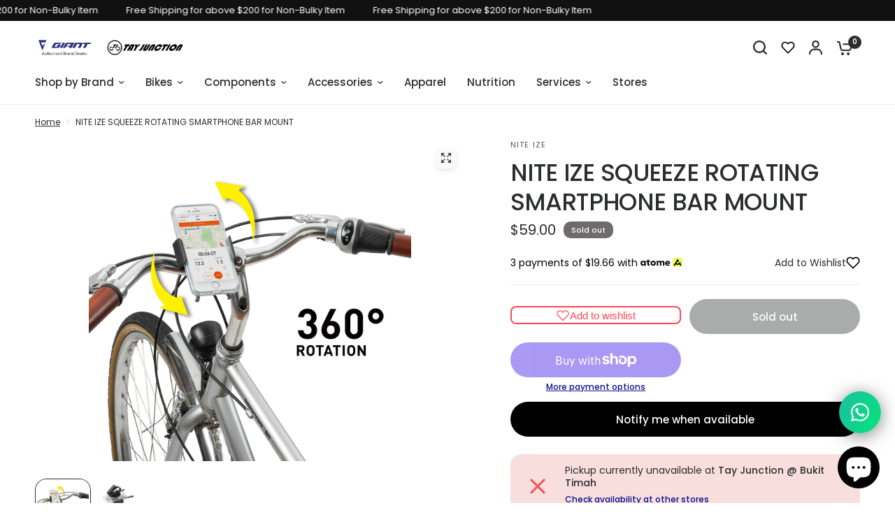

--- FILE ---
content_type: text/html; charset=utf-8
request_url: https://giant-bicycles.com.sg/products/nite-ize-squeeze-rotating-smartphone-bar-mount
body_size: 43266
content:
<!doctype html><html class="no-js" lang="en" dir="ltr">
<head>
	<meta charset="utf-8">
	<meta name="google-site-verification" content="j5IH93auku62Uf92uOWtXABvGWnYeDTo4BrTKdr5mww" />
	<meta name="keywords" content="giant bikes singapore, giant bicycle, giant hybrid bike singapore, giant mountain bike singapore, giant road bikes singapore, bicycle shop singapore, bicycle store, bicycles in singapore"/>
  	<meta name="dcterms.rightsHolder" content="giant-bicycles.com.sg – Tay Junction"/>
	<meta http-equiv="X-UA-Compatible" content="IE=edge,chrome=1">
	<meta name="viewport" content="width=device-width, initial-scale=1, maximum-scale=5, viewport-fit=cover">
	<meta name="theme-color" content="#ffffff">
	<link rel="canonical" href="https://giant-bicycles.com.sg/products/nite-ize-squeeze-rotating-smartphone-bar-mount">
	<link rel="preconnect" href="https://cdn.shopify.com" crossorigin>

	<!-- ICON  -->
	<link rel="stylesheet"  href="https://cdnjs.cloudflare.com/ajax/libs/font-awesome/6.2.0/css/all.min.css">
	<link rel="stylesheet"  href="https://admin.shopify.com/store/tay-junction-dev/themes/126826184878?key=assets%2Fbrands.css">
	
	<link rel="preload" as="style" href="//giant-bicycles.com.sg/cdn/shop/t/44/assets/app.css?v=122982742848789821091760340081">
<link rel="preload" as="style" href="//giant-bicycles.com.sg/cdn/shop/t/44/assets/product-grid.css?v=135242516886229456011760340115">
<link rel="preload" as="style" href="//giant-bicycles.com.sg/cdn/shop/t/44/assets/product.css?v=150696307188284975921760340116">
<link rel="preload" as="image" href="//giant-bicycles.com.sg/cdn/shop/files/susbm-xx-r3_bf_0054b_sqrgb.webp?v=1684827889&width=345" imagesrcset="//giant-bicycles.com.sg/cdn/shop/files/susbm-xx-r3_bf_0054b_sqrgb.webp?v=1684827889&width=345 345w,//giant-bicycles.com.sg/cdn/shop/files/susbm-xx-r3_bf_0054b_sqrgb.webp?v=1684827889&width=610 610w,//giant-bicycles.com.sg/cdn/shop/files/susbm-xx-r3_bf_0054b_sqrgb.webp?v=1684827889&width=1220 1220w" imagesizes="auto">




<link rel="preload" as="script" href="//giant-bicycles.com.sg/cdn/shop/t/44/assets/animations.min.js?v=147813703405119417831760340081">

<link rel="preload" as="script" href="//giant-bicycles.com.sg/cdn/shop/t/44/assets/header.js?v=6094887744313169711760340098">
<link rel="preload" as="script" href="//giant-bicycles.com.sg/cdn/shop/t/44/assets/vendor.min.js?v=3813312436454354751760340130">
<link rel="preload" as="script" href="//giant-bicycles.com.sg/cdn/shop/t/44/assets/app.js?v=91368911961534120321760340082">

<script>
window.lazySizesConfig = window.lazySizesConfig || {};
window.lazySizesConfig.expand = 250;
window.lazySizesConfig.loadMode = 1;
window.lazySizesConfig.loadHidden = false;
</script>


	<link rel="icon" type="image/png" href="//giant-bicycles.com.sg/cdn/shop/files/Giant-Bicycles_Instagram_web-180x180px_2022.jpg?crop=center&height=32&v=1645164547&width=32">

	<title>
	Nite IZE Squeeze Rotating Smartphone Bar Mount | Tay Junction
	
	
	
	</title>

	
	<meta name="description" content="The Squeeze simplifies morning commutes and evening rides, allowing you to quickly mount and secure your phone through every twist and turn. Designed for instant attachment of your phone onto the mount, riders can easily rotate the base between landscape and portrait modes for effortless viewing. PRODUCT DETAILS Fits m">
	
<link rel="preconnect" href="https://fonts.shopifycdn.com" crossorigin>

<meta property="og:site_name" content="Tay Junction">
<meta property="og:url" content="https://giant-bicycles.com.sg/products/nite-ize-squeeze-rotating-smartphone-bar-mount">
<meta property="og:title" content="Nite IZE Squeeze Rotating Smartphone Bar Mount | Tay Junction">
<meta property="og:type" content="product">
<meta property="og:description" content="The Squeeze simplifies morning commutes and evening rides, allowing you to quickly mount and secure your phone through every twist and turn. Designed for instant attachment of your phone onto the mount, riders can easily rotate the base between landscape and portrait modes for effortless viewing. PRODUCT DETAILS Fits m"><meta property="og:image" content="http://giant-bicycles.com.sg/cdn/shop/files/susbm-xx-r3_bf_0054b_sqrgb.webp?v=1684827889">
  <meta property="og:image:secure_url" content="https://giant-bicycles.com.sg/cdn/shop/files/susbm-xx-r3_bf_0054b_sqrgb.webp?v=1684827889">
  <meta property="og:image:width" content="3000">
  <meta property="og:image:height" content="3000"><meta property="og:price:amount" content="59.00">
  <meta property="og:price:currency" content="SGD"><meta name="twitter:card" content="summary_large_image">
<meta name="twitter:title" content="Nite IZE Squeeze Rotating Smartphone Bar Mount | Tay Junction">
<meta name="twitter:description" content="The Squeeze simplifies morning commutes and evening rides, allowing you to quickly mount and secure your phone through every twist and turn. Designed for instant attachment of your phone onto the mount, riders can easily rotate the base between landscape and portrait modes for effortless viewing. PRODUCT DETAILS Fits m">


	<link href="//giant-bicycles.com.sg/cdn/shop/t/44/assets/app.css?v=122982742848789821091760340081" rel="stylesheet" type="text/css" media="all" />
	<link href="//giant-bicycles.com.sg/cdn/shop/t/44/assets/product-grid.css?v=135242516886229456011760340115" rel="stylesheet" type="text/css" media="all" />

	<style data-shopify>
	@font-face {
  font-family: Poppins;
  font-weight: 400;
  font-style: normal;
  font-display: swap;
  src: url("//giant-bicycles.com.sg/cdn/fonts/poppins/poppins_n4.0ba78fa5af9b0e1a374041b3ceaadf0a43b41362.woff2") format("woff2"),
       url("//giant-bicycles.com.sg/cdn/fonts/poppins/poppins_n4.214741a72ff2596839fc9760ee7a770386cf16ca.woff") format("woff");
}

@font-face {
  font-family: Poppins;
  font-weight: 500;
  font-style: normal;
  font-display: swap;
  src: url("//giant-bicycles.com.sg/cdn/fonts/poppins/poppins_n5.ad5b4b72b59a00358afc706450c864c3c8323842.woff2") format("woff2"),
       url("//giant-bicycles.com.sg/cdn/fonts/poppins/poppins_n5.33757fdf985af2d24b32fcd84c9a09224d4b2c39.woff") format("woff");
}

@font-face {
  font-family: Poppins;
  font-weight: 600;
  font-style: normal;
  font-display: swap;
  src: url("//giant-bicycles.com.sg/cdn/fonts/poppins/poppins_n6.aa29d4918bc243723d56b59572e18228ed0786f6.woff2") format("woff2"),
       url("//giant-bicycles.com.sg/cdn/fonts/poppins/poppins_n6.5f815d845fe073750885d5b7e619ee00e8111208.woff") format("woff");
}

@font-face {
  font-family: Poppins;
  font-weight: 400;
  font-style: italic;
  font-display: swap;
  src: url("//giant-bicycles.com.sg/cdn/fonts/poppins/poppins_i4.846ad1e22474f856bd6b81ba4585a60799a9f5d2.woff2") format("woff2"),
       url("//giant-bicycles.com.sg/cdn/fonts/poppins/poppins_i4.56b43284e8b52fc64c1fd271f289a39e8477e9ec.woff") format("woff");
}

@font-face {
  font-family: Poppins;
  font-weight: 600;
  font-style: italic;
  font-display: swap;
  src: url("//giant-bicycles.com.sg/cdn/fonts/poppins/poppins_i6.bb8044d6203f492888d626dafda3c2999253e8e9.woff2") format("woff2"),
       url("//giant-bicycles.com.sg/cdn/fonts/poppins/poppins_i6.e233dec1a61b1e7dead9f920159eda42280a02c3.woff") format("woff");
}


		@font-face {
  font-family: Poppins;
  font-weight: 600;
  font-style: normal;
  font-display: swap;
  src: url("//giant-bicycles.com.sg/cdn/fonts/poppins/poppins_n6.aa29d4918bc243723d56b59572e18228ed0786f6.woff2") format("woff2"),
       url("//giant-bicycles.com.sg/cdn/fonts/poppins/poppins_n6.5f815d845fe073750885d5b7e619ee00e8111208.woff") format("woff");
}

@font-face {
  font-family: Poppins;
  font-weight: 400;
  font-style: normal;
  font-display: swap;
  src: url("//giant-bicycles.com.sg/cdn/fonts/poppins/poppins_n4.0ba78fa5af9b0e1a374041b3ceaadf0a43b41362.woff2") format("woff2"),
       url("//giant-bicycles.com.sg/cdn/fonts/poppins/poppins_n4.214741a72ff2596839fc9760ee7a770386cf16ca.woff") format("woff");
}

h1,h2,h3,h4,h5,h6,
	.h1,.h2,.h3,.h4,.h5,.h6,
	.logolink.text-logo,
	.heading-font,
	.h1-xlarge,
	.h1-large,
	blockquote p,
	blockquote span,
	.customer-addresses .my-address .address-index {
		font-style: normal;
		font-weight: 600;
		font-family: Poppins, sans-serif;
	}
	body,
	.body-font,
	.thb-product-detail .product-title {
		font-style: normal;
		font-weight: 400;
		font-family: Poppins, sans-serif;
	}
	:root {
		--mobile-swipe-width: calc(90vw - 15px);
		--grid-width: 1280px;
		--grid-width-row: 1380px;
		--font-body-scale: 1.0;
		--font-body-line-height-scale: 1.0;
		--font-body-letter-spacing: 0.0em;
		--font-announcement-scale: 1.0;
		--font-body-medium-weight: 500;
    --font-body-bold-weight: 600;
		--font-heading-scale: 1.0;
		--font-heading-line-height-scale: 1.0;
		--font-heading-letter-spacing: -0.02em;
		--font-navigation-scale: 1.0;
		--font-product-price-scale: 1.0;
		--font-product-title-scale: 1.0;
		--font-product-title-line-height-scale: 1.0;
		--button-letter-spacing: 0.0em;

		--block-border-radius: 16px;
		--button-border-radius: 25px;
		--input-border-radius: 5px;

		--bg-body: #ffffff;
		--bg-body-rgb: 255,255,255;
		--bg-body-darken: #f7f7f7;
		--payment-terms-background-color: #ffffff;
		
		--color-body: #2c2d2e;
		--color-body-rgb: 44,45,46;
		--color-heading: #2c2d2e;
		--color-heading-rgb: 44,45,46;

		--color-accent: #0d108d;
		--color-accent-hover: #0a0c6c;
		--color-accent-rgb: 13,16,141;
		--color-border: #eeeeee;
		--color-form-border: #D3D3D3;
		--color-overlay-rgb: 0,0,0;

		--shopify-accelerated-checkout-button-block-size: 50px;
		--shopify-accelerated-checkout-inline-alignment: center;
		--shopify-accelerated-checkout-skeleton-animation-duration: 0.25s;
		--shopify-accelerated-checkout-button-border-radius: 25px;

		--color-drawer-bg: #fafafa;
		--color-drawer-bg-rgb: 250,250,250;

		--color-announcement-bar-text: #ffffff;
		--color-announcement-bar-bg: #111111;

		--color-secondary-menu-text: #2c2d2e;
		--color-secondary-menu-bg: #ffffff;

		--color-header-bg: #ffffff;
		--color-header-bg-rgb: 255,255,255;
		--color-header-text: #2c2d2e;
		--color-header-text-rgb: 44,45,46;
		--color-header-links: #2c2d2e;
		--color-header-links-rgb: 44,45,46;
		--color-header-links-hover: #0d108d;
		--color-header-links-hover-rgb: 13,16,141;
		--color-header-icons: #2c2d2e;
		--color-header-border: #eeeeee;

		--solid-button-background: #0d108d;
		--solid-button-background-hover: #0a0c6c;
		--solid-button-label: #ffffff;
		--white-button-label: #2c2d2e;

		--color-price: #2c2d2e;
		--color-price-rgb: 44,45,46;
		--color-price-discounted: #C62A32;

		--color-star: #FFAA47;

		--color-inventory-instock: #279A4B;
		--color-inventory-lowstock: #e97f32;--block-shadows: 0px 4px 6px rgba(0, 0, 0, 0.08);--section-spacing-mobile: 50px;
		--section-spacing-desktop: 80px;--color-product-card-bg: rgba(0,0,0,0);--color-article-card-bg: rgba(0,0,0,0);--color-badge-text: #ffffff;
		--color-badge-sold-out: #6d6b6b;
		--color-badge-sale: #c62a32;
		--color-badge-preorder: #666666;
		--badge-corner-radius: 10px;


		--color-footer-heading: #FFFFFF;
		--color-footer-heading-rgb: 255,255,255;
		--color-footer-text: #ffffff;
		--color-footer-text-rgb: 255,255,255;
		--color-footer-link: #ffffff;
		--color-footer-link-hover: #FFFFFF;
		--color-footer-border: #eeeeee;
		--color-footer-border-rgb: 238,238,238;
		--color-footer-bg: #111111;
	}.badge[data-badge="clearance"]{
				background: #6d6b6b;
			}
		
.badge[data-badge="free-wheelset-upgrade"]{
				background: #222222;
			}
		
.badge[data-badge="new"]{
				background: #26723e;
			}
		

</style>

	
	<!-- Google Analytics 4 -->
	<script async src="https://www.googletagmanager.com/gtag/js?id=G-PRJTCVQDHC"></script>
	<script>
	window.dataLayer = window.dataLayer || [];
	function gtag(){dataLayer.push(arguments);}
	gtag('js', new Date());
	gtag('config', 'G-PRJTCVQDHC');
	</script>


	<script type="application/ld+json">
	{
	"@context": "https://schema.org",
	"@type": "LocalBusiness",
	"@id":"https://giant-bicycles.com.sg/",
	"name":"Tay Junction",
	"logo":"",
	"telephone":"64625158",
	"email":"online@tayjunction.com.sg",
	"url":"https://giant-bicycles.com.sg/",
	"sameAs":"https://www.facebook.com/tayjunction.bukittimah/",
	"address": {
		"@type": "PostalAddress",
		"streetAddress": "733 Bukit Timah Road, Second Avenue Junction",
		"addressLocality":"Bukit Timah",
		"addressRegion":"Bukit Timah",
		"postalCode":"269748"}
	}
	</script>

	<script>
		window.theme = window.theme || {};
		theme = {
			settings: {
				money_with_currency_format:"${{amount}}",
				cart_drawer:true},
			routes: {
				root_url: '/',
				cart_url: '/cart',
				cart_add_url: '/cart/add',
				search_url: '/search',
				cart_change_url: '/cart/change',
				cart_update_url: '/cart/update',
				predictive_search_url: '/search/suggest',
			},
			variantStrings: {
        addToCart: `Add to cart`,
        soldOut: `Sold out`,
        unavailable: `Unavailable`,
        preOrder: `Pre-order`,
      },
			strings: {
				requiresTerms: `You must agree with the terms and conditions of sales to check out`,
				shippingEstimatorNoResults: `Sorry, we do not ship to your address.`,
				shippingEstimatorOneResult: `There is one shipping rate for your address:`,
				shippingEstimatorMultipleResults: `There are several shipping rates for your address:`,
				shippingEstimatorError: `One or more error occurred while retrieving shipping rates:`
			}
		};
	</script>
	<script>window.performance && window.performance.mark && window.performance.mark('shopify.content_for_header.start');</script><meta name="facebook-domain-verification" content="sgeohz364f0u7adm8ohlachiqfyot3">
<meta name="google-site-verification" content="QHOc9GOePscAkzpciSZDSKhSEbwypaG4ICqlYWU5KRw">
<meta id="shopify-digital-wallet" name="shopify-digital-wallet" content="/59257782446/digital_wallets/dialog">
<meta name="shopify-checkout-api-token" content="0a04edb73a7b1905a29ff7396e487ad3">
<link rel="alternate" type="application/json+oembed" href="https://giant-bicycles.com.sg/products/nite-ize-squeeze-rotating-smartphone-bar-mount.oembed">
<script async="async" src="/checkouts/internal/preloads.js?locale=en-SG"></script>
<link rel="preconnect" href="https://shop.app" crossorigin="anonymous">
<script async="async" src="https://shop.app/checkouts/internal/preloads.js?locale=en-SG&shop_id=59257782446" crossorigin="anonymous"></script>
<script id="apple-pay-shop-capabilities" type="application/json">{"shopId":59257782446,"countryCode":"SG","currencyCode":"SGD","merchantCapabilities":["supports3DS"],"merchantId":"gid:\/\/shopify\/Shop\/59257782446","merchantName":"Tay Junction","requiredBillingContactFields":["postalAddress","email","phone"],"requiredShippingContactFields":["postalAddress","email","phone"],"shippingType":"shipping","supportedNetworks":["visa","masterCard","amex"],"total":{"type":"pending","label":"Tay Junction","amount":"1.00"},"shopifyPaymentsEnabled":true,"supportsSubscriptions":true}</script>
<script id="shopify-features" type="application/json">{"accessToken":"0a04edb73a7b1905a29ff7396e487ad3","betas":["rich-media-storefront-analytics"],"domain":"giant-bicycles.com.sg","predictiveSearch":true,"shopId":59257782446,"locale":"en"}</script>
<script>var Shopify = Shopify || {};
Shopify.shop = "tay-junction-dev.myshopify.com";
Shopify.locale = "en";
Shopify.currency = {"active":"SGD","rate":"1.0"};
Shopify.country = "SG";
Shopify.theme = {"name":"Vision (Oct 2025)","id":146992464046,"schema_name":"Vision","schema_version":"11.0.0","theme_store_id":2053,"role":"main"};
Shopify.theme.handle = "null";
Shopify.theme.style = {"id":null,"handle":null};
Shopify.cdnHost = "giant-bicycles.com.sg/cdn";
Shopify.routes = Shopify.routes || {};
Shopify.routes.root = "/";</script>
<script type="module">!function(o){(o.Shopify=o.Shopify||{}).modules=!0}(window);</script>
<script>!function(o){function n(){var o=[];function n(){o.push(Array.prototype.slice.apply(arguments))}return n.q=o,n}var t=o.Shopify=o.Shopify||{};t.loadFeatures=n(),t.autoloadFeatures=n()}(window);</script>
<script>
  window.ShopifyPay = window.ShopifyPay || {};
  window.ShopifyPay.apiHost = "shop.app\/pay";
  window.ShopifyPay.redirectState = null;
</script>
<script id="shop-js-analytics" type="application/json">{"pageType":"product"}</script>
<script defer="defer" async type="module" src="//giant-bicycles.com.sg/cdn/shopifycloud/shop-js/modules/v2/client.init-shop-cart-sync_C5BV16lS.en.esm.js"></script>
<script defer="defer" async type="module" src="//giant-bicycles.com.sg/cdn/shopifycloud/shop-js/modules/v2/chunk.common_CygWptCX.esm.js"></script>
<script type="module">
  await import("//giant-bicycles.com.sg/cdn/shopifycloud/shop-js/modules/v2/client.init-shop-cart-sync_C5BV16lS.en.esm.js");
await import("//giant-bicycles.com.sg/cdn/shopifycloud/shop-js/modules/v2/chunk.common_CygWptCX.esm.js");

  window.Shopify.SignInWithShop?.initShopCartSync?.({"fedCMEnabled":true,"windoidEnabled":true});

</script>
<script>
  window.Shopify = window.Shopify || {};
  if (!window.Shopify.featureAssets) window.Shopify.featureAssets = {};
  window.Shopify.featureAssets['shop-js'] = {"shop-cart-sync":["modules/v2/client.shop-cart-sync_ZFArdW7E.en.esm.js","modules/v2/chunk.common_CygWptCX.esm.js"],"init-fed-cm":["modules/v2/client.init-fed-cm_CmiC4vf6.en.esm.js","modules/v2/chunk.common_CygWptCX.esm.js"],"shop-button":["modules/v2/client.shop-button_tlx5R9nI.en.esm.js","modules/v2/chunk.common_CygWptCX.esm.js"],"shop-cash-offers":["modules/v2/client.shop-cash-offers_DOA2yAJr.en.esm.js","modules/v2/chunk.common_CygWptCX.esm.js","modules/v2/chunk.modal_D71HUcav.esm.js"],"init-windoid":["modules/v2/client.init-windoid_sURxWdc1.en.esm.js","modules/v2/chunk.common_CygWptCX.esm.js"],"shop-toast-manager":["modules/v2/client.shop-toast-manager_ClPi3nE9.en.esm.js","modules/v2/chunk.common_CygWptCX.esm.js"],"init-shop-email-lookup-coordinator":["modules/v2/client.init-shop-email-lookup-coordinator_B8hsDcYM.en.esm.js","modules/v2/chunk.common_CygWptCX.esm.js"],"init-shop-cart-sync":["modules/v2/client.init-shop-cart-sync_C5BV16lS.en.esm.js","modules/v2/chunk.common_CygWptCX.esm.js"],"avatar":["modules/v2/client.avatar_BTnouDA3.en.esm.js"],"pay-button":["modules/v2/client.pay-button_FdsNuTd3.en.esm.js","modules/v2/chunk.common_CygWptCX.esm.js"],"init-customer-accounts":["modules/v2/client.init-customer-accounts_DxDtT_ad.en.esm.js","modules/v2/client.shop-login-button_C5VAVYt1.en.esm.js","modules/v2/chunk.common_CygWptCX.esm.js","modules/v2/chunk.modal_D71HUcav.esm.js"],"init-shop-for-new-customer-accounts":["modules/v2/client.init-shop-for-new-customer-accounts_ChsxoAhi.en.esm.js","modules/v2/client.shop-login-button_C5VAVYt1.en.esm.js","modules/v2/chunk.common_CygWptCX.esm.js","modules/v2/chunk.modal_D71HUcav.esm.js"],"shop-login-button":["modules/v2/client.shop-login-button_C5VAVYt1.en.esm.js","modules/v2/chunk.common_CygWptCX.esm.js","modules/v2/chunk.modal_D71HUcav.esm.js"],"init-customer-accounts-sign-up":["modules/v2/client.init-customer-accounts-sign-up_CPSyQ0Tj.en.esm.js","modules/v2/client.shop-login-button_C5VAVYt1.en.esm.js","modules/v2/chunk.common_CygWptCX.esm.js","modules/v2/chunk.modal_D71HUcav.esm.js"],"shop-follow-button":["modules/v2/client.shop-follow-button_Cva4Ekp9.en.esm.js","modules/v2/chunk.common_CygWptCX.esm.js","modules/v2/chunk.modal_D71HUcav.esm.js"],"checkout-modal":["modules/v2/client.checkout-modal_BPM8l0SH.en.esm.js","modules/v2/chunk.common_CygWptCX.esm.js","modules/v2/chunk.modal_D71HUcav.esm.js"],"lead-capture":["modules/v2/client.lead-capture_Bi8yE_yS.en.esm.js","modules/v2/chunk.common_CygWptCX.esm.js","modules/v2/chunk.modal_D71HUcav.esm.js"],"shop-login":["modules/v2/client.shop-login_D6lNrXab.en.esm.js","modules/v2/chunk.common_CygWptCX.esm.js","modules/v2/chunk.modal_D71HUcav.esm.js"],"payment-terms":["modules/v2/client.payment-terms_CZxnsJam.en.esm.js","modules/v2/chunk.common_CygWptCX.esm.js","modules/v2/chunk.modal_D71HUcav.esm.js"]};
</script>
<script>(function() {
  var isLoaded = false;
  function asyncLoad() {
    if (isLoaded) return;
    isLoaded = true;
    var urls = ["https:\/\/cdn.ryviu.com\/v\/static\/js\/app.js?n=1\u0026shop=tay-junction-dev.myshopify.com","https:\/\/formbuilder.hulkapps.com\/skeletopapp.js?shop=tay-junction-dev.myshopify.com","https:\/\/cdn.assortion.com\/app.js?shop=tay-junction-dev.myshopify.com","https:\/\/cdn.shopify.com\/s\/files\/1\/0592\/5778\/2446\/t\/5\/assets\/pop_59257782446.js?v=1672914165\u0026shop=tay-junction-dev.myshopify.com","https:\/\/d1ac7owlocyo08.cloudfront.net\/storage\/scripts\/tay-junction-dev.20230825101948.scripttag.js?shop=tay-junction-dev.myshopify.com","https:\/\/cdnv2.mycustomizer.com\/s-scripts\/front.js.gz?shop=tay-junction-dev.myshopify.com","https:\/\/admin.revenuehunt.com\/embed.js?shop=tay-junction-dev.myshopify.com"];
    for (var i = 0; i < urls.length; i++) {
      var s = document.createElement('script');
      s.type = 'text/javascript';
      s.async = true;
      s.src = urls[i];
      var x = document.getElementsByTagName('script')[0];
      x.parentNode.insertBefore(s, x);
    }
  };
  if(window.attachEvent) {
    window.attachEvent('onload', asyncLoad);
  } else {
    window.addEventListener('load', asyncLoad, false);
  }
})();</script>
<script id="__st">var __st={"a":59257782446,"offset":28800,"reqid":"65f3275f-5e35-4ec0-b140-e8e7db268741-1768658497","pageurl":"giant-bicycles.com.sg\/products\/nite-ize-squeeze-rotating-smartphone-bar-mount","u":"e18bc747cb25","p":"product","rtyp":"product","rid":7985245520046};</script>
<script>window.ShopifyPaypalV4VisibilityTracking = true;</script>
<script id="captcha-bootstrap">!function(){'use strict';const t='contact',e='account',n='new_comment',o=[[t,t],['blogs',n],['comments',n],[t,'customer']],c=[[e,'customer_login'],[e,'guest_login'],[e,'recover_customer_password'],[e,'create_customer']],r=t=>t.map((([t,e])=>`form[action*='/${t}']:not([data-nocaptcha='true']) input[name='form_type'][value='${e}']`)).join(','),a=t=>()=>t?[...document.querySelectorAll(t)].map((t=>t.form)):[];function s(){const t=[...o],e=r(t);return a(e)}const i='password',u='form_key',d=['recaptcha-v3-token','g-recaptcha-response','h-captcha-response',i],f=()=>{try{return window.sessionStorage}catch{return}},m='__shopify_v',_=t=>t.elements[u];function p(t,e,n=!1){try{const o=window.sessionStorage,c=JSON.parse(o.getItem(e)),{data:r}=function(t){const{data:e,action:n}=t;return t[m]||n?{data:e,action:n}:{data:t,action:n}}(c);for(const[e,n]of Object.entries(r))t.elements[e]&&(t.elements[e].value=n);n&&o.removeItem(e)}catch(o){console.error('form repopulation failed',{error:o})}}const l='form_type',E='cptcha';function T(t){t.dataset[E]=!0}const w=window,h=w.document,L='Shopify',v='ce_forms',y='captcha';let A=!1;((t,e)=>{const n=(g='f06e6c50-85a8-45c8-87d0-21a2b65856fe',I='https://cdn.shopify.com/shopifycloud/storefront-forms-hcaptcha/ce_storefront_forms_captcha_hcaptcha.v1.5.2.iife.js',D={infoText:'Protected by hCaptcha',privacyText:'Privacy',termsText:'Terms'},(t,e,n)=>{const o=w[L][v],c=o.bindForm;if(c)return c(t,g,e,D).then(n);var r;o.q.push([[t,g,e,D],n]),r=I,A||(h.body.append(Object.assign(h.createElement('script'),{id:'captcha-provider',async:!0,src:r})),A=!0)});var g,I,D;w[L]=w[L]||{},w[L][v]=w[L][v]||{},w[L][v].q=[],w[L][y]=w[L][y]||{},w[L][y].protect=function(t,e){n(t,void 0,e),T(t)},Object.freeze(w[L][y]),function(t,e,n,w,h,L){const[v,y,A,g]=function(t,e,n){const i=e?o:[],u=t?c:[],d=[...i,...u],f=r(d),m=r(i),_=r(d.filter((([t,e])=>n.includes(e))));return[a(f),a(m),a(_),s()]}(w,h,L),I=t=>{const e=t.target;return e instanceof HTMLFormElement?e:e&&e.form},D=t=>v().includes(t);t.addEventListener('submit',(t=>{const e=I(t);if(!e)return;const n=D(e)&&!e.dataset.hcaptchaBound&&!e.dataset.recaptchaBound,o=_(e),c=g().includes(e)&&(!o||!o.value);(n||c)&&t.preventDefault(),c&&!n&&(function(t){try{if(!f())return;!function(t){const e=f();if(!e)return;const n=_(t);if(!n)return;const o=n.value;o&&e.removeItem(o)}(t);const e=Array.from(Array(32),(()=>Math.random().toString(36)[2])).join('');!function(t,e){_(t)||t.append(Object.assign(document.createElement('input'),{type:'hidden',name:u})),t.elements[u].value=e}(t,e),function(t,e){const n=f();if(!n)return;const o=[...t.querySelectorAll(`input[type='${i}']`)].map((({name:t})=>t)),c=[...d,...o],r={};for(const[a,s]of new FormData(t).entries())c.includes(a)||(r[a]=s);n.setItem(e,JSON.stringify({[m]:1,action:t.action,data:r}))}(t,e)}catch(e){console.error('failed to persist form',e)}}(e),e.submit())}));const S=(t,e)=>{t&&!t.dataset[E]&&(n(t,e.some((e=>e===t))),T(t))};for(const o of['focusin','change'])t.addEventListener(o,(t=>{const e=I(t);D(e)&&S(e,y())}));const B=e.get('form_key'),M=e.get(l),P=B&&M;t.addEventListener('DOMContentLoaded',(()=>{const t=y();if(P)for(const e of t)e.elements[l].value===M&&p(e,B);[...new Set([...A(),...v().filter((t=>'true'===t.dataset.shopifyCaptcha))])].forEach((e=>S(e,t)))}))}(h,new URLSearchParams(w.location.search),n,t,e,['guest_login'])})(!0,!0)}();</script>
<script integrity="sha256-4kQ18oKyAcykRKYeNunJcIwy7WH5gtpwJnB7kiuLZ1E=" data-source-attribution="shopify.loadfeatures" defer="defer" src="//giant-bicycles.com.sg/cdn/shopifycloud/storefront/assets/storefront/load_feature-a0a9edcb.js" crossorigin="anonymous"></script>
<script crossorigin="anonymous" defer="defer" src="//giant-bicycles.com.sg/cdn/shopifycloud/storefront/assets/shopify_pay/storefront-65b4c6d7.js?v=20250812"></script>
<script data-source-attribution="shopify.dynamic_checkout.dynamic.init">var Shopify=Shopify||{};Shopify.PaymentButton=Shopify.PaymentButton||{isStorefrontPortableWallets:!0,init:function(){window.Shopify.PaymentButton.init=function(){};var t=document.createElement("script");t.src="https://giant-bicycles.com.sg/cdn/shopifycloud/portable-wallets/latest/portable-wallets.en.js",t.type="module",document.head.appendChild(t)}};
</script>
<script data-source-attribution="shopify.dynamic_checkout.buyer_consent">
  function portableWalletsHideBuyerConsent(e){var t=document.getElementById("shopify-buyer-consent"),n=document.getElementById("shopify-subscription-policy-button");t&&n&&(t.classList.add("hidden"),t.setAttribute("aria-hidden","true"),n.removeEventListener("click",e))}function portableWalletsShowBuyerConsent(e){var t=document.getElementById("shopify-buyer-consent"),n=document.getElementById("shopify-subscription-policy-button");t&&n&&(t.classList.remove("hidden"),t.removeAttribute("aria-hidden"),n.addEventListener("click",e))}window.Shopify?.PaymentButton&&(window.Shopify.PaymentButton.hideBuyerConsent=portableWalletsHideBuyerConsent,window.Shopify.PaymentButton.showBuyerConsent=portableWalletsShowBuyerConsent);
</script>
<script>
  function portableWalletsCleanup(e){e&&e.src&&console.error("Failed to load portable wallets script "+e.src);var t=document.querySelectorAll("shopify-accelerated-checkout .shopify-payment-button__skeleton, shopify-accelerated-checkout-cart .wallet-cart-button__skeleton"),e=document.getElementById("shopify-buyer-consent");for(let e=0;e<t.length;e++)t[e].remove();e&&e.remove()}function portableWalletsNotLoadedAsModule(e){e instanceof ErrorEvent&&"string"==typeof e.message&&e.message.includes("import.meta")&&"string"==typeof e.filename&&e.filename.includes("portable-wallets")&&(window.removeEventListener("error",portableWalletsNotLoadedAsModule),window.Shopify.PaymentButton.failedToLoad=e,"loading"===document.readyState?document.addEventListener("DOMContentLoaded",window.Shopify.PaymentButton.init):window.Shopify.PaymentButton.init())}window.addEventListener("error",portableWalletsNotLoadedAsModule);
</script>

<script type="module" src="https://giant-bicycles.com.sg/cdn/shopifycloud/portable-wallets/latest/portable-wallets.en.js" onError="portableWalletsCleanup(this)" crossorigin="anonymous"></script>
<script nomodule>
  document.addEventListener("DOMContentLoaded", portableWalletsCleanup);
</script>

<link id="shopify-accelerated-checkout-styles" rel="stylesheet" media="screen" href="https://giant-bicycles.com.sg/cdn/shopifycloud/portable-wallets/latest/accelerated-checkout-backwards-compat.css" crossorigin="anonymous">
<style id="shopify-accelerated-checkout-cart">
        #shopify-buyer-consent {
  margin-top: 1em;
  display: inline-block;
  width: 100%;
}

#shopify-buyer-consent.hidden {
  display: none;
}

#shopify-subscription-policy-button {
  background: none;
  border: none;
  padding: 0;
  text-decoration: underline;
  font-size: inherit;
  cursor: pointer;
}

#shopify-subscription-policy-button::before {
  box-shadow: none;
}

      </style>

<script>window.performance && window.performance.mark && window.performance.mark('shopify.content_for_header.end');</script> <!-- Header hook for plugins -->

	<script>document.documentElement.className = document.documentElement.className.replace('no-js', 'js');</script>
	<meta name="google-site-verification" content="j5IH93auku62Uf92uOWtXABvGWnYeDTo4BrTKdr5mww">

<!-- Global site tag (gtag.js) - Google Analytics -->
<script async src="https://www.googletagmanager.com/gtag/js?id=UA-215650291-1"></script>
<script>
  window.dataLayer = window.dataLayer || [];
  function gtag(){dataLayer.push(arguments);}
  gtag('js', new Date());

  gtag('config', 'UA-215650291-1');
</script>

<script type="application/ld+json">
{
  "@context": "https://schema.org",
  "@type": "LocalBusiness",
  "@id":"https://giant-bicycles.com.sg/",
  "name":"Tay Junction",
  "logo":"",
  "telephone":"64625158",
  "email":"online@tayjunction.com.sg",
  "url":"https://giant-bicycles.com.sg/",
  "sameAs":"https://www.facebook.com/tayjunction.bukittimah/",
  "address": {
    "@type": "PostalAddress",
    "streetAddress": "733 Bukit Timah Road, Second Avenue Junction",
    "addressLocality":"Bukit Timah",
    "addressRegion":"Bukit Timah",
    "postalCode":"269748"}
}
</script>

<link rel="stylesheet" href="https://cdnjs.cloudflare.com/ajax/libs/font-awesome/6.2.0/css/all.min.css">
<script type="text/javascript">
  window.Pop = window.Pop || {};
  window.Pop.common = window.Pop.common || {};
  window.Pop.common.shop = {
    permanent_domain: 'tay-junction-dev.myshopify.com',
    currency: "SGD",
    money_format: "${{amount}}",
    id: 59257782446
  };
  

  window.Pop.common.template = 'product';
  window.Pop.common.cart = {};
  window.Pop.common.vapid_public_key = "BJuXCmrtTK335SuczdNVYrGVtP_WXn4jImChm49st7K7z7e8gxSZUKk4DhUpk8j2Xpiw5G4-ylNbMKLlKkUEU98=";
  window.Pop.global_config = {"asset_urls":{"loy":{},"rev":{},"pu":{"init_js":null},"widgets":{"init_js":"https:\/\/cdn.shopify.com\/s\/files\/1\/0194\/1736\/6592\/t\/1\/assets\/ba_widget_init.js?v=1743185715","modal_js":"https:\/\/cdn.shopify.com\/s\/files\/1\/0194\/1736\/6592\/t\/1\/assets\/ba_widget_modal.js?v=1728041538","modal_css":"https:\/\/cdn.shopify.com\/s\/files\/1\/0194\/1736\/6592\/t\/1\/assets\/ba_widget_modal.css?v=1654723622"},"forms":{},"global":{"helper_js":"https:\/\/cdn.shopify.com\/s\/files\/1\/0194\/1736\/6592\/t\/1\/assets\/ba_pop_tracking.js?v=1704919189"}},"proxy_paths":{"pop":"\/apps\/ba-pop","app_metrics":"\/apps\/ba-pop\/app_metrics","push_subscription":"\/apps\/ba-pop\/push"},"aat":["pop"],"pv":false,"sts":false,"bam":true,"batc":true,"base_money_format":"${{amount}}","online_store_version":1,"loy_js_api_enabled":false,"shop":{"id":59257782446,"name":"Tay Junction","domain":"giant-bicycles.com.sg"}};
  window.Pop.widgets_config = {"id":58876,"active":false,"frequency_limit_amount":4,"frequency_limit_time_unit":"days","background_image":{"position":"right","widget_background_preview_url":"https:\/\/activestorage-public.s3.us-west-2.amazonaws.com\/3z7ijnkuowxet55t2zwaxvf4zwdr"},"initial_state":{"body":"with a min. purchase of $100.","title":"Get $5 off your First Order","cta_text":"Claim Discount","show_email":"true","action_text":"Saving...","footer_text":"You are signing up to receive communication via email and can unsubscribe at any time.","dismiss_text":"No thanks","email_placeholder":"Email Address","phone_placeholder":"Phone Number"},"success_state":{"body":"Thanks for subscribing. Copy your discount code and apply to your next order.","title":"Discount Unlocked 🚴🏼","cta_text":"Continue shopping","cta_action":"dismiss","redirect_url":"","open_url_new_tab":"false"},"closed_state":{"action":"close_widget","font_size":"20","action_text":"GET 10% OFF","display_offset":"300","display_position":"left"},"error_state":{"submit_error":"Sorry, please try again later","invalid_email":"Please enter valid email address!","error_subscribing":"Error subscribing, try again later","already_registered":"You have already registered","invalid_phone_number":"Please enter valid phone number!"},"trigger":{"action":"on_timer","delay_in_seconds":"5"},"colors":{"link_color":"#4FC3F7","sticky_bar_bg":"#C62828","cta_font_color":"#fff","body_font_color":"#000","sticky_bar_text":"#fff","background_color":"#fff","error_text_color":"#ff2626","title_font_color":"#000","footer_font_color":"#bbb","dismiss_font_color":"#bbb","cta_background_color":"#0d108d","sticky_coupon_bar_bg":"#286ef8","error_text_background":"","sticky_coupon_bar_text":"#fff"},"sticky_coupon_bar":{"enabled":"false","message":"Don't forget to use your code"},"display_style":{"font":"Helvetica","size":"regular","align":"center"},"dismissable":true,"has_background":true,"opt_in_channels":["email"],"rules":[{"id":31004,"widget_id":58876,"property":"url","operator":"is_homepage","position":1,"value":"homepage","boolean_connector":"AND","arguments":{},"created_at":"2023-01-09T04:17:39.416Z","updated_at":"2023-01-09T04:17:39.416Z"}],"widget_css":".powered_by_rivo{\n  display: block;\n}\n.ba_widget_main_design {\n  background: #fff;\n}\n.ba_widget_content{text-align: center}\n.ba_widget_parent{\n  font-family: Helvetica;\n}\n.ba_widget_parent.background{\n}\n.ba_widget_left_content{\n}\n.ba_widget_right_content{\n  background-image: url(\"https:\/\/d15d3imw3mjndz.cloudfront.net\/3z7ijnkuowxet55t2zwaxvf4zwdr\");\n}\n#ba_widget_cta_button:disabled{\n  background: #0d108dcc;\n}\n#ba_widget_cta_button{\n  background: #0d108d;\n  color: #fff;\n}\n#ba_widget_cta_button:after {\n  background: #0d108de0;\n}\n.ba_initial_state_title, .ba_success_state_title{\n  color: #000;\n}\n.ba_initial_state_body, .ba_success_state_body{\n  color: #000;\n}\n.ba_initial_state_dismiss_text{\n  color: #bbb;\n}\n.ba_initial_state_footer_text, .ba_initial_state_sms_agreement{\n  color: #bbb;\n}\n.ba_widget_error{\n  color: #ff2626;\n  background: ;\n}\n.ba_link_color{\n  color: #4FC3F7;\n}\n","custom_css":".ba_widget_main_design.regular{margin-top:30% !important;}","logo":null};
</script>


<script type="text/javascript">
  

  (function() {
    //Global snippet for Email Popups
    //this is updated automatically - do not edit manually.
    document.addEventListener('DOMContentLoaded', function() {
      function loadScript(src, defer, done) {
        var js = document.createElement('script');
        js.src = src;
        js.defer = defer;
        js.onload = function(){done();};
        js.onerror = function(){
          done(new Error('Failed to load script ' + src));
        };
        document.head.appendChild(js);
      }

      function browserSupportsAllFeatures() {
        return window.Promise && window.fetch && window.Symbol;
      }

      if (browserSupportsAllFeatures()) {
        main();
      } else {
        loadScript('https://cdnjs.cloudflare.com/polyfill/v3/polyfill.min.js?features=Promise,fetch', true, main);
      }

      function loadAppScripts(){
        const popAppEmbedEnabled = document.getElementById("pop-app-embed-init");

        if (window.Pop.global_config.aat.includes("pop") && !popAppEmbedEnabled){
          loadScript(window.Pop.global_config.asset_urls.widgets.init_js, true, function(){});
        }
      }

      function main(err) {
        loadScript(window.Pop.global_config.asset_urls.global.helper_js, false, loadAppScripts);
      }
    });
  })();
</script>

<!-- BEGIN app block: shopify://apps/hulk-form-builder/blocks/app-embed/b6b8dd14-356b-4725-a4ed-77232212b3c3 --><!-- BEGIN app snippet: hulkapps-formbuilder-theme-ext --><script type="text/javascript">
  
  if (typeof window.formbuilder_customer != "object") {
        window.formbuilder_customer = {}
  }

  window.hulkFormBuilder = {
    form_data: {},
    shop_data: {"shop_SlYGXq9cpOcvdfSabyQs3A":{"shop_uuid":"SlYGXq9cpOcvdfSabyQs3A","shop_timezone":"Asia\/Singapore","shop_id":55900,"shop_is_after_submit_enabled":true,"shop_shopify_plan":"Shopify","shop_shopify_domain":"tay-junction-dev.myshopify.com","shop_created_at":"2021-08-30T04:34:10.869-05:00","is_skip_metafield":false,"shop_deleted":false,"shop_disabled":false}},
    settings_data: {"shop_settings":{"shop_customise_msgs":[],"default_customise_msgs":{"is_required":"is required","thank_you":"Thank you! The form was submitted successfully.","processing":"Processing...","valid_data":"Please provide valid data","valid_email":"Provide valid email format","valid_tags":"HTML Tags are not allowed","valid_phone":"Provide valid phone number","valid_captcha":"Please provide valid captcha response","valid_url":"Provide valid URL","only_number_alloud":"Provide valid number in","number_less":"must be less than","number_more":"must be more than","image_must_less":"Image must be less than 20MB","image_number":"Images allowed","image_extension":"Invalid extension! Please provide image file","error_image_upload":"Error in image upload. Please try again.","error_file_upload":"Error in file upload. Please try again.","your_response":"Your response","error_form_submit":"Error occur.Please try again after sometime.","email_submitted":"Form with this email is already submitted","invalid_email_by_zerobounce":"The email address you entered appears to be invalid. Please check it and try again.","download_file":"Download file","card_details_invalid":"Your card details are invalid","card_details":"Card details","please_enter_card_details":"Please enter card details","card_number":"Card number","exp_mm":"Exp MM","exp_yy":"Exp YY","crd_cvc":"CVV","payment_value":"Payment amount","please_enter_payment_amount":"Please enter payment amount","address1":"Address line 1","address2":"Address line 2","city":"City","province":"Province","zipcode":"Zip code","country":"Country","blocked_domain":"This form does not accept addresses from","file_must_less":"File must be less than 20MB","file_extension":"Invalid extension! Please provide file","only_file_number_alloud":"files allowed","previous":"Previous","next":"Next","must_have_a_input":"Please enter at least one field.","please_enter_required_data":"Please enter required data","atleast_one_special_char":"Include at least one special character","atleast_one_lowercase_char":"Include at least one lowercase character","atleast_one_uppercase_char":"Include at least one uppercase character","atleast_one_number":"Include at least one number","must_have_8_chars":"Must have 8 characters long","be_between_8_and_12_chars":"Be between 8 and 12 characters long","please_select":"Please Select","phone_submitted":"Form with this phone number is already submitted","user_res_parse_error":"Error while submitting the form","valid_same_values":"values must be same","product_choice_clear_selection":"Clear Selection","picture_choice_clear_selection":"Clear Selection","remove_all_for_file_image_upload":"Remove All","invalid_file_type_for_image_upload":"You can't upload files of this type.","invalid_file_type_for_signature_upload":"You can't upload files of this type.","max_files_exceeded_for_file_upload":"You can not upload any more files.","max_files_exceeded_for_image_upload":"You can not upload any more files.","file_already_exist":"File already uploaded","max_limit_exceed":"You have added the maximum number of text fields.","cancel_upload_for_file_upload":"Cancel upload","cancel_upload_for_image_upload":"Cancel upload","cancel_upload_for_signature_upload":"Cancel upload"},"shop_blocked_domains":[]}},
    features_data: {"shop_plan_features":{"shop_plan_features":["unlimited-forms","full-design-customization","export-form-submissions","multiple-recipients-for-form-submissions","multiple-admin-notifications","enable-captcha","unlimited-file-uploads","save-submitted-form-data","set-auto-response-message","conditional-logic","form-banner","save-as-draft-facility","include-user-response-in-admin-email","mail-platform-integration","stripe-payment-integration","pre-built-templates","create-customer-account-on-shopify","google-analytics-3-by-tracking-id","facebook-pixel-id","bing-uet-pixel-id","advanced-js","advanced-css","api-available","customize-form-message","hidden-field","restrict-from-submissions-per-one-user","utm-tracking","ratings","privacy-notices","heading","paragraph","shopify-flow-trigger","domain-setup","block-domain","address","html-code","form-schedule","after-submit-script","customize-form-scrolling","on-form-submission-record-the-referrer-url","password","duplicate-the-forms","include-user-response-in-auto-responder-email","elements-add-ons","admin-and-auto-responder-email-with-tokens","email-export","premium-support","validation-field","file-upload","slack-integration","google-sheets-integration","zapier-integration"]}},
    shop: null,
    shop_id: null,
    plan_features: null,
    validateDoubleQuotes: false,
    assets: {
      extraFunctions: "https://cdn.shopify.com/extensions/019bb5ee-ec40-7527-955d-c1b8751eb060/form-builder-by-hulkapps-50/assets/extra-functions.js",
      extraStyles: "https://cdn.shopify.com/extensions/019bb5ee-ec40-7527-955d-c1b8751eb060/form-builder-by-hulkapps-50/assets/extra-styles.css",
      bootstrapStyles: "https://cdn.shopify.com/extensions/019bb5ee-ec40-7527-955d-c1b8751eb060/form-builder-by-hulkapps-50/assets/theme-app-extension-bootstrap.css"
    },
    translations: {
      htmlTagNotAllowed: "HTML Tags are not allowed",
      sqlQueryNotAllowed: "SQL Queries are not allowed",
      doubleQuoteNotAllowed: "Double quotes are not allowed",
      vorwerkHttpWwwNotAllowed: "The words \u0026#39;http\u0026#39; and \u0026#39;www\u0026#39; are not allowed. Please remove them and try again.",
      maxTextFieldsReached: "You have added the maximum number of text fields.",
      avoidNegativeWords: "Avoid negative words: Don\u0026#39;t use negative words in your contact message.",
      customDesignOnly: "This form is for custom designs requests. For general inquiries please contact our team at info@stagheaddesigns.com",
      zerobounceApiErrorMsg: "We couldn\u0026#39;t verify your email due to a technical issue. Please try again later.",
    }

  }

  

  window.FbThemeAppExtSettingsHash = {}
  
</script><!-- END app snippet --><!-- END app block --><!-- BEGIN app block: shopify://apps/rt-social-chat-live-chat/blocks/app-embed/9baee9b7-6929-47af-9935-05bcdc376396 --><script>
  window.roarJs = window.roarJs || {};
  roarJs.WhatsAppConfig = {
    metafields: {
      shop: "tay-junction-dev.myshopify.com",
      settings: {"enabled":"1","block_order":["1492096252560"],"blocks":{"1492096252560":{"disabled":"0","type":"whatsapp","number":"+6564669535","whatsapp_web":"0","name":"Owen","label":"Support","avatar":"0","avatar_url":"https:\/\/www.gravatar.com\/avatar","online":"0","timezone":"Asia\/Singapore","sunday":{"enabled":"0","range":"480,1050"},"monday":{"enabled":"1","range":"570,1140"},"tuesday":{"enabled":"1","range":"570,1140"},"wednesday":{"enabled":"1","range":"570,1140"},"thursday":{"enabled":"1","range":"570,1140"},"friday":{"enabled":"1","range":"570,1140"},"saturday":{"enabled":"1","range":"570,1140"},"offline":"Hi our operating hours are from Monday to Saturday between 9:30am to 7:00pm. We are closed on Sundays and Public Holidays.","chat":{"enabled":"1","greeting":"Hello! Please leave your enquiries here and we will get back to you ASAP. Thank you!"},"message":"","page_url":"0"}},"param":{"newtab":"1","offline_disabled":"0","offline_message":"1","greeting":{"enabled":"0","message":"Hello! Please leave your enquiries here and we will get back to you ASAP. Thank you!","delay":"15"},"pending":{"enabled":"1","number":"1","color":"#ffffff","background":"#dd0000"},"position":{"value":"right","bottom":"100","left":"20","right":"20"},"cta_type":"hover"},"mobile":{"enabled":"1","position":{"value":"right","bottom":"100","left":"20","right":"20"}},"style":{"gradient":"preset","pattern":"29","custom":{"color":"#ffffff","background":"#2db67c"},"icon":"10","rounded":"1"},"share":{"block_order":["whatsapp"],"blocks":{"whatsapp":{"type":"whatsapp","label":"Share on Whatsapp"}},"param":{"enabled":"0","position":"left"},"mobile":{"enabled":"1","position":"inherit"},"style":{"color":"#000000","background":"#ffffff"},"texts":{"button":"","message":""}},"charge":false,"onetime":false,"track_url":"https:\/\/haloroar.com\/app\/whatsapp\/tracking","texts":{"title":"Hi there 👋","description":"Please leave your message and we will get back to you soon! \r\nFAQs\r\nhttps:\/\/giant-bicycles.com.sg\/pages\/faqs","note":"We typically reply within a few minutes","button":"Chat with us","placeholder":"Send a message…","emoji_search":"Search emoji…","emoji_frequently":"Frequently used","emoji_people":"People","emoji_nature":"Nature","emoji_objects":"Objects","emoji_places":"Places","emoji_symbols":"Symbols","emoji_not_found":"No emoji could be found"},"only1":"true"},
      moneyFormat: "${{amount}}"
    }
  }
</script>

<script src="https://cdn.shopify.com/extensions/019a1460-f72e-7cbc-becc-90116917fae9/rt-whats-app-chat-live-chat-2/assets/whatsapp.js" defer></script>


<!-- END app block --><!-- BEGIN app block: shopify://apps/pagefly-page-builder/blocks/app-embed/83e179f7-59a0-4589-8c66-c0dddf959200 -->

<!-- BEGIN app snippet: pagefly-cro-ab-testing-main -->







<script>
  ;(function () {
    const url = new URL(window.location)
    const viewParam = url.searchParams.get('view')
    if (viewParam && viewParam.includes('variant-pf-')) {
      url.searchParams.set('pf_v', viewParam)
      url.searchParams.delete('view')
      window.history.replaceState({}, '', url)
    }
  })()
</script>



<script type='module'>
  
  window.PAGEFLY_CRO = window.PAGEFLY_CRO || {}

  window.PAGEFLY_CRO['data_debug'] = {
    original_template_suffix: "all_products",
    allow_ab_test: false,
    ab_test_start_time: 0,
    ab_test_end_time: 0,
    today_date_time: 1768658497000,
  }
  window.PAGEFLY_CRO['GA4'] = { enabled: false}
</script>

<!-- END app snippet -->








  <script src='https://cdn.shopify.com/extensions/019bb4f9-aed6-78a3-be91-e9d44663e6bf/pagefly-page-builder-215/assets/pagefly-helper.js' defer='defer'></script>

  <script src='https://cdn.shopify.com/extensions/019bb4f9-aed6-78a3-be91-e9d44663e6bf/pagefly-page-builder-215/assets/pagefly-general-helper.js' defer='defer'></script>

  <script src='https://cdn.shopify.com/extensions/019bb4f9-aed6-78a3-be91-e9d44663e6bf/pagefly-page-builder-215/assets/pagefly-snap-slider.js' defer='defer'></script>

  <script src='https://cdn.shopify.com/extensions/019bb4f9-aed6-78a3-be91-e9d44663e6bf/pagefly-page-builder-215/assets/pagefly-slideshow-v3.js' defer='defer'></script>

  <script src='https://cdn.shopify.com/extensions/019bb4f9-aed6-78a3-be91-e9d44663e6bf/pagefly-page-builder-215/assets/pagefly-slideshow-v4.js' defer='defer'></script>

  <script src='https://cdn.shopify.com/extensions/019bb4f9-aed6-78a3-be91-e9d44663e6bf/pagefly-page-builder-215/assets/pagefly-glider.js' defer='defer'></script>

  <script src='https://cdn.shopify.com/extensions/019bb4f9-aed6-78a3-be91-e9d44663e6bf/pagefly-page-builder-215/assets/pagefly-slideshow-v1-v2.js' defer='defer'></script>

  <script src='https://cdn.shopify.com/extensions/019bb4f9-aed6-78a3-be91-e9d44663e6bf/pagefly-page-builder-215/assets/pagefly-product-media.js' defer='defer'></script>

  <script src='https://cdn.shopify.com/extensions/019bb4f9-aed6-78a3-be91-e9d44663e6bf/pagefly-page-builder-215/assets/pagefly-product.js' defer='defer'></script>


<script id='pagefly-helper-data' type='application/json'>
  {
    "page_optimization": {
      "assets_prefetching": false
    },
    "elements_asset_mapper": {
      "Accordion": "https://cdn.shopify.com/extensions/019bb4f9-aed6-78a3-be91-e9d44663e6bf/pagefly-page-builder-215/assets/pagefly-accordion.js",
      "Accordion3": "https://cdn.shopify.com/extensions/019bb4f9-aed6-78a3-be91-e9d44663e6bf/pagefly-page-builder-215/assets/pagefly-accordion3.js",
      "CountDown": "https://cdn.shopify.com/extensions/019bb4f9-aed6-78a3-be91-e9d44663e6bf/pagefly-page-builder-215/assets/pagefly-countdown.js",
      "GMap1": "https://cdn.shopify.com/extensions/019bb4f9-aed6-78a3-be91-e9d44663e6bf/pagefly-page-builder-215/assets/pagefly-gmap.js",
      "GMap2": "https://cdn.shopify.com/extensions/019bb4f9-aed6-78a3-be91-e9d44663e6bf/pagefly-page-builder-215/assets/pagefly-gmap.js",
      "GMapBasicV2": "https://cdn.shopify.com/extensions/019bb4f9-aed6-78a3-be91-e9d44663e6bf/pagefly-page-builder-215/assets/pagefly-gmap.js",
      "GMapAdvancedV2": "https://cdn.shopify.com/extensions/019bb4f9-aed6-78a3-be91-e9d44663e6bf/pagefly-page-builder-215/assets/pagefly-gmap.js",
      "HTML.Video": "https://cdn.shopify.com/extensions/019bb4f9-aed6-78a3-be91-e9d44663e6bf/pagefly-page-builder-215/assets/pagefly-htmlvideo.js",
      "HTML.Video2": "https://cdn.shopify.com/extensions/019bb4f9-aed6-78a3-be91-e9d44663e6bf/pagefly-page-builder-215/assets/pagefly-htmlvideo2.js",
      "HTML.Video3": "https://cdn.shopify.com/extensions/019bb4f9-aed6-78a3-be91-e9d44663e6bf/pagefly-page-builder-215/assets/pagefly-htmlvideo2.js",
      "BackgroundVideo": "https://cdn.shopify.com/extensions/019bb4f9-aed6-78a3-be91-e9d44663e6bf/pagefly-page-builder-215/assets/pagefly-htmlvideo2.js",
      "Instagram": "https://cdn.shopify.com/extensions/019bb4f9-aed6-78a3-be91-e9d44663e6bf/pagefly-page-builder-215/assets/pagefly-instagram.js",
      "Instagram2": "https://cdn.shopify.com/extensions/019bb4f9-aed6-78a3-be91-e9d44663e6bf/pagefly-page-builder-215/assets/pagefly-instagram.js",
      "Insta3": "https://cdn.shopify.com/extensions/019bb4f9-aed6-78a3-be91-e9d44663e6bf/pagefly-page-builder-215/assets/pagefly-instagram3.js",
      "Tabs": "https://cdn.shopify.com/extensions/019bb4f9-aed6-78a3-be91-e9d44663e6bf/pagefly-page-builder-215/assets/pagefly-tab.js",
      "Tabs3": "https://cdn.shopify.com/extensions/019bb4f9-aed6-78a3-be91-e9d44663e6bf/pagefly-page-builder-215/assets/pagefly-tab3.js",
      "ProductBox": "https://cdn.shopify.com/extensions/019bb4f9-aed6-78a3-be91-e9d44663e6bf/pagefly-page-builder-215/assets/pagefly-cart.js",
      "FBPageBox2": "https://cdn.shopify.com/extensions/019bb4f9-aed6-78a3-be91-e9d44663e6bf/pagefly-page-builder-215/assets/pagefly-facebook.js",
      "FBLikeButton2": "https://cdn.shopify.com/extensions/019bb4f9-aed6-78a3-be91-e9d44663e6bf/pagefly-page-builder-215/assets/pagefly-facebook.js",
      "TwitterFeed2": "https://cdn.shopify.com/extensions/019bb4f9-aed6-78a3-be91-e9d44663e6bf/pagefly-page-builder-215/assets/pagefly-twitter.js",
      "Paragraph4": "https://cdn.shopify.com/extensions/019bb4f9-aed6-78a3-be91-e9d44663e6bf/pagefly-page-builder-215/assets/pagefly-paragraph4.js",

      "AliReviews": "https://cdn.shopify.com/extensions/019bb4f9-aed6-78a3-be91-e9d44663e6bf/pagefly-page-builder-215/assets/pagefly-3rd-elements.js",
      "BackInStock": "https://cdn.shopify.com/extensions/019bb4f9-aed6-78a3-be91-e9d44663e6bf/pagefly-page-builder-215/assets/pagefly-3rd-elements.js",
      "GloboBackInStock": "https://cdn.shopify.com/extensions/019bb4f9-aed6-78a3-be91-e9d44663e6bf/pagefly-page-builder-215/assets/pagefly-3rd-elements.js",
      "GrowaveWishlist": "https://cdn.shopify.com/extensions/019bb4f9-aed6-78a3-be91-e9d44663e6bf/pagefly-page-builder-215/assets/pagefly-3rd-elements.js",
      "InfiniteOptionsShopPad": "https://cdn.shopify.com/extensions/019bb4f9-aed6-78a3-be91-e9d44663e6bf/pagefly-page-builder-215/assets/pagefly-3rd-elements.js",
      "InkybayProductPersonalizer": "https://cdn.shopify.com/extensions/019bb4f9-aed6-78a3-be91-e9d44663e6bf/pagefly-page-builder-215/assets/pagefly-3rd-elements.js",
      "LimeSpot": "https://cdn.shopify.com/extensions/019bb4f9-aed6-78a3-be91-e9d44663e6bf/pagefly-page-builder-215/assets/pagefly-3rd-elements.js",
      "Loox": "https://cdn.shopify.com/extensions/019bb4f9-aed6-78a3-be91-e9d44663e6bf/pagefly-page-builder-215/assets/pagefly-3rd-elements.js",
      "Opinew": "https://cdn.shopify.com/extensions/019bb4f9-aed6-78a3-be91-e9d44663e6bf/pagefly-page-builder-215/assets/pagefly-3rd-elements.js",
      "Powr": "https://cdn.shopify.com/extensions/019bb4f9-aed6-78a3-be91-e9d44663e6bf/pagefly-page-builder-215/assets/pagefly-3rd-elements.js",
      "ProductReviews": "https://cdn.shopify.com/extensions/019bb4f9-aed6-78a3-be91-e9d44663e6bf/pagefly-page-builder-215/assets/pagefly-3rd-elements.js",
      "PushOwl": "https://cdn.shopify.com/extensions/019bb4f9-aed6-78a3-be91-e9d44663e6bf/pagefly-page-builder-215/assets/pagefly-3rd-elements.js",
      "ReCharge": "https://cdn.shopify.com/extensions/019bb4f9-aed6-78a3-be91-e9d44663e6bf/pagefly-page-builder-215/assets/pagefly-3rd-elements.js",
      "Rivyo": "https://cdn.shopify.com/extensions/019bb4f9-aed6-78a3-be91-e9d44663e6bf/pagefly-page-builder-215/assets/pagefly-3rd-elements.js",
      "TrackingMore": "https://cdn.shopify.com/extensions/019bb4f9-aed6-78a3-be91-e9d44663e6bf/pagefly-page-builder-215/assets/pagefly-3rd-elements.js",
      "Vitals": "https://cdn.shopify.com/extensions/019bb4f9-aed6-78a3-be91-e9d44663e6bf/pagefly-page-builder-215/assets/pagefly-3rd-elements.js",
      "Wiser": "https://cdn.shopify.com/extensions/019bb4f9-aed6-78a3-be91-e9d44663e6bf/pagefly-page-builder-215/assets/pagefly-3rd-elements.js"
    },
    "custom_elements_mapper": {
      "pf-click-action-element": "https://cdn.shopify.com/extensions/019bb4f9-aed6-78a3-be91-e9d44663e6bf/pagefly-page-builder-215/assets/pagefly-click-action-element.js",
      "pf-dialog-element": "https://cdn.shopify.com/extensions/019bb4f9-aed6-78a3-be91-e9d44663e6bf/pagefly-page-builder-215/assets/pagefly-dialog-element.js"
    }
  }
</script>


<!-- END app block --><script src="https://cdn.shopify.com/extensions/019ab370-3427-7dfe-9e9e-e24647f8564c/cartbite-75/assets/cartbite-embed.js" type="text/javascript" defer="defer"></script>
<script src="https://cdn.shopify.com/extensions/019bb5ee-ec40-7527-955d-c1b8751eb060/form-builder-by-hulkapps-50/assets/form-builder-script.js" type="text/javascript" defer="defer"></script>
<link href="https://cdn.shopify.com/extensions/019a1460-f72e-7cbc-becc-90116917fae9/rt-whats-app-chat-live-chat-2/assets/whatsapp.css" rel="stylesheet" type="text/css" media="all">
<script src="https://cdn.shopify.com/extensions/7bc9bb47-adfa-4267-963e-cadee5096caf/inbox-1252/assets/inbox-chat-loader.js" type="text/javascript" defer="defer"></script>
<script src="https://cdn.shopify.com/extensions/019b20db-86ea-7f60-a5ac-efd39c1e2d01/appointment-booking-appointo-87/assets/appointo_bundle.js" type="text/javascript" defer="defer"></script>
<link href="https://monorail-edge.shopifysvc.com" rel="dns-prefetch">
<script>(function(){if ("sendBeacon" in navigator && "performance" in window) {try {var session_token_from_headers = performance.getEntriesByType('navigation')[0].serverTiming.find(x => x.name == '_s').description;} catch {var session_token_from_headers = undefined;}var session_cookie_matches = document.cookie.match(/_shopify_s=([^;]*)/);var session_token_from_cookie = session_cookie_matches && session_cookie_matches.length === 2 ? session_cookie_matches[1] : "";var session_token = session_token_from_headers || session_token_from_cookie || "";function handle_abandonment_event(e) {var entries = performance.getEntries().filter(function(entry) {return /monorail-edge.shopifysvc.com/.test(entry.name);});if (!window.abandonment_tracked && entries.length === 0) {window.abandonment_tracked = true;var currentMs = Date.now();var navigation_start = performance.timing.navigationStart;var payload = {shop_id: 59257782446,url: window.location.href,navigation_start,duration: currentMs - navigation_start,session_token,page_type: "product"};window.navigator.sendBeacon("https://monorail-edge.shopifysvc.com/v1/produce", JSON.stringify({schema_id: "online_store_buyer_site_abandonment/1.1",payload: payload,metadata: {event_created_at_ms: currentMs,event_sent_at_ms: currentMs}}));}}window.addEventListener('pagehide', handle_abandonment_event);}}());</script>
<script id="web-pixels-manager-setup">(function e(e,d,r,n,o){if(void 0===o&&(o={}),!Boolean(null===(a=null===(i=window.Shopify)||void 0===i?void 0:i.analytics)||void 0===a?void 0:a.replayQueue)){var i,a;window.Shopify=window.Shopify||{};var t=window.Shopify;t.analytics=t.analytics||{};var s=t.analytics;s.replayQueue=[],s.publish=function(e,d,r){return s.replayQueue.push([e,d,r]),!0};try{self.performance.mark("wpm:start")}catch(e){}var l=function(){var e={modern:/Edge?\/(1{2}[4-9]|1[2-9]\d|[2-9]\d{2}|\d{4,})\.\d+(\.\d+|)|Firefox\/(1{2}[4-9]|1[2-9]\d|[2-9]\d{2}|\d{4,})\.\d+(\.\d+|)|Chrom(ium|e)\/(9{2}|\d{3,})\.\d+(\.\d+|)|(Maci|X1{2}).+ Version\/(15\.\d+|(1[6-9]|[2-9]\d|\d{3,})\.\d+)([,.]\d+|)( \(\w+\)|)( Mobile\/\w+|) Safari\/|Chrome.+OPR\/(9{2}|\d{3,})\.\d+\.\d+|(CPU[ +]OS|iPhone[ +]OS|CPU[ +]iPhone|CPU IPhone OS|CPU iPad OS)[ +]+(15[._]\d+|(1[6-9]|[2-9]\d|\d{3,})[._]\d+)([._]\d+|)|Android:?[ /-](13[3-9]|1[4-9]\d|[2-9]\d{2}|\d{4,})(\.\d+|)(\.\d+|)|Android.+Firefox\/(13[5-9]|1[4-9]\d|[2-9]\d{2}|\d{4,})\.\d+(\.\d+|)|Android.+Chrom(ium|e)\/(13[3-9]|1[4-9]\d|[2-9]\d{2}|\d{4,})\.\d+(\.\d+|)|SamsungBrowser\/([2-9]\d|\d{3,})\.\d+/,legacy:/Edge?\/(1[6-9]|[2-9]\d|\d{3,})\.\d+(\.\d+|)|Firefox\/(5[4-9]|[6-9]\d|\d{3,})\.\d+(\.\d+|)|Chrom(ium|e)\/(5[1-9]|[6-9]\d|\d{3,})\.\d+(\.\d+|)([\d.]+$|.*Safari\/(?![\d.]+ Edge\/[\d.]+$))|(Maci|X1{2}).+ Version\/(10\.\d+|(1[1-9]|[2-9]\d|\d{3,})\.\d+)([,.]\d+|)( \(\w+\)|)( Mobile\/\w+|) Safari\/|Chrome.+OPR\/(3[89]|[4-9]\d|\d{3,})\.\d+\.\d+|(CPU[ +]OS|iPhone[ +]OS|CPU[ +]iPhone|CPU IPhone OS|CPU iPad OS)[ +]+(10[._]\d+|(1[1-9]|[2-9]\d|\d{3,})[._]\d+)([._]\d+|)|Android:?[ /-](13[3-9]|1[4-9]\d|[2-9]\d{2}|\d{4,})(\.\d+|)(\.\d+|)|Mobile Safari.+OPR\/([89]\d|\d{3,})\.\d+\.\d+|Android.+Firefox\/(13[5-9]|1[4-9]\d|[2-9]\d{2}|\d{4,})\.\d+(\.\d+|)|Android.+Chrom(ium|e)\/(13[3-9]|1[4-9]\d|[2-9]\d{2}|\d{4,})\.\d+(\.\d+|)|Android.+(UC? ?Browser|UCWEB|U3)[ /]?(15\.([5-9]|\d{2,})|(1[6-9]|[2-9]\d|\d{3,})\.\d+)\.\d+|SamsungBrowser\/(5\.\d+|([6-9]|\d{2,})\.\d+)|Android.+MQ{2}Browser\/(14(\.(9|\d{2,})|)|(1[5-9]|[2-9]\d|\d{3,})(\.\d+|))(\.\d+|)|K[Aa][Ii]OS\/(3\.\d+|([4-9]|\d{2,})\.\d+)(\.\d+|)/},d=e.modern,r=e.legacy,n=navigator.userAgent;return n.match(d)?"modern":n.match(r)?"legacy":"unknown"}(),u="modern"===l?"modern":"legacy",c=(null!=n?n:{modern:"",legacy:""})[u],f=function(e){return[e.baseUrl,"/wpm","/b",e.hashVersion,"modern"===e.buildTarget?"m":"l",".js"].join("")}({baseUrl:d,hashVersion:r,buildTarget:u}),m=function(e){var d=e.version,r=e.bundleTarget,n=e.surface,o=e.pageUrl,i=e.monorailEndpoint;return{emit:function(e){var a=e.status,t=e.errorMsg,s=(new Date).getTime(),l=JSON.stringify({metadata:{event_sent_at_ms:s},events:[{schema_id:"web_pixels_manager_load/3.1",payload:{version:d,bundle_target:r,page_url:o,status:a,surface:n,error_msg:t},metadata:{event_created_at_ms:s}}]});if(!i)return console&&console.warn&&console.warn("[Web Pixels Manager] No Monorail endpoint provided, skipping logging."),!1;try{return self.navigator.sendBeacon.bind(self.navigator)(i,l)}catch(e){}var u=new XMLHttpRequest;try{return u.open("POST",i,!0),u.setRequestHeader("Content-Type","text/plain"),u.send(l),!0}catch(e){return console&&console.warn&&console.warn("[Web Pixels Manager] Got an unhandled error while logging to Monorail."),!1}}}}({version:r,bundleTarget:l,surface:e.surface,pageUrl:self.location.href,monorailEndpoint:e.monorailEndpoint});try{o.browserTarget=l,function(e){var d=e.src,r=e.async,n=void 0===r||r,o=e.onload,i=e.onerror,a=e.sri,t=e.scriptDataAttributes,s=void 0===t?{}:t,l=document.createElement("script"),u=document.querySelector("head"),c=document.querySelector("body");if(l.async=n,l.src=d,a&&(l.integrity=a,l.crossOrigin="anonymous"),s)for(var f in s)if(Object.prototype.hasOwnProperty.call(s,f))try{l.dataset[f]=s[f]}catch(e){}if(o&&l.addEventListener("load",o),i&&l.addEventListener("error",i),u)u.appendChild(l);else{if(!c)throw new Error("Did not find a head or body element to append the script");c.appendChild(l)}}({src:f,async:!0,onload:function(){if(!function(){var e,d;return Boolean(null===(d=null===(e=window.Shopify)||void 0===e?void 0:e.analytics)||void 0===d?void 0:d.initialized)}()){var d=window.webPixelsManager.init(e)||void 0;if(d){var r=window.Shopify.analytics;r.replayQueue.forEach((function(e){var r=e[0],n=e[1],o=e[2];d.publishCustomEvent(r,n,o)})),r.replayQueue=[],r.publish=d.publishCustomEvent,r.visitor=d.visitor,r.initialized=!0}}},onerror:function(){return m.emit({status:"failed",errorMsg:"".concat(f," has failed to load")})},sri:function(e){var d=/^sha384-[A-Za-z0-9+/=]+$/;return"string"==typeof e&&d.test(e)}(c)?c:"",scriptDataAttributes:o}),m.emit({status:"loading"})}catch(e){m.emit({status:"failed",errorMsg:(null==e?void 0:e.message)||"Unknown error"})}}})({shopId: 59257782446,storefrontBaseUrl: "https://giant-bicycles.com.sg",extensionsBaseUrl: "https://extensions.shopifycdn.com/cdn/shopifycloud/web-pixels-manager",monorailEndpoint: "https://monorail-edge.shopifysvc.com/unstable/produce_batch",surface: "storefront-renderer",enabledBetaFlags: ["2dca8a86"],webPixelsConfigList: [{"id":"484835502","configuration":"{\"config\":\"{\\\"pixel_id\\\":\\\"G-PRJTCVQDHC\\\",\\\"target_country\\\":\\\"SG\\\",\\\"gtag_events\\\":[{\\\"type\\\":\\\"begin_checkout\\\",\\\"action_label\\\":\\\"G-PRJTCVQDHC\\\"},{\\\"type\\\":\\\"search\\\",\\\"action_label\\\":\\\"G-PRJTCVQDHC\\\"},{\\\"type\\\":\\\"view_item\\\",\\\"action_label\\\":[\\\"G-PRJTCVQDHC\\\",\\\"MC-7BMK6V8YBS\\\"]},{\\\"type\\\":\\\"purchase\\\",\\\"action_label\\\":[\\\"G-PRJTCVQDHC\\\",\\\"MC-7BMK6V8YBS\\\"]},{\\\"type\\\":\\\"page_view\\\",\\\"action_label\\\":[\\\"G-PRJTCVQDHC\\\",\\\"MC-7BMK6V8YBS\\\"]},{\\\"type\\\":\\\"add_payment_info\\\",\\\"action_label\\\":\\\"G-PRJTCVQDHC\\\"},{\\\"type\\\":\\\"add_to_cart\\\",\\\"action_label\\\":\\\"G-PRJTCVQDHC\\\"}],\\\"enable_monitoring_mode\\\":false}\"}","eventPayloadVersion":"v1","runtimeContext":"OPEN","scriptVersion":"b2a88bafab3e21179ed38636efcd8a93","type":"APP","apiClientId":1780363,"privacyPurposes":[],"dataSharingAdjustments":{"protectedCustomerApprovalScopes":["read_customer_address","read_customer_email","read_customer_name","read_customer_personal_data","read_customer_phone"]}},{"id":"189595822","configuration":"{\"accountID\":\"59257782446\"}","eventPayloadVersion":"v1","runtimeContext":"STRICT","scriptVersion":"3c72ff377e9d92ad2f15992c3c493e7f","type":"APP","apiClientId":5263155,"privacyPurposes":[],"dataSharingAdjustments":{"protectedCustomerApprovalScopes":["read_customer_address","read_customer_email","read_customer_name","read_customer_personal_data","read_customer_phone"]}},{"id":"shopify-app-pixel","configuration":"{}","eventPayloadVersion":"v1","runtimeContext":"STRICT","scriptVersion":"0450","apiClientId":"shopify-pixel","type":"APP","privacyPurposes":["ANALYTICS","MARKETING"]},{"id":"shopify-custom-pixel","eventPayloadVersion":"v1","runtimeContext":"LAX","scriptVersion":"0450","apiClientId":"shopify-pixel","type":"CUSTOM","privacyPurposes":["ANALYTICS","MARKETING"]}],isMerchantRequest: false,initData: {"shop":{"name":"Tay Junction","paymentSettings":{"currencyCode":"SGD"},"myshopifyDomain":"tay-junction-dev.myshopify.com","countryCode":"SG","storefrontUrl":"https:\/\/giant-bicycles.com.sg"},"customer":null,"cart":null,"checkout":null,"productVariants":[{"price":{"amount":59.0,"currencyCode":"SGD"},"product":{"title":"NITE IZE SQUEEZE ROTATING SMARTPHONE BAR MOUNT","vendor":"Nite Ize","id":"7985245520046","untranslatedTitle":"NITE IZE SQUEEZE ROTATING SMARTPHONE BAR MOUNT","url":"\/products\/nite-ize-squeeze-rotating-smartphone-bar-mount","type":"phone holder"},"id":"43984296837294","image":{"src":"\/\/giant-bicycles.com.sg\/cdn\/shop\/files\/susbm-xx-r3_bf_0054b_sqrgb.webp?v=1684827889"},"sku":"SUSBM-01-R3","title":"Default Title","untranslatedTitle":"Default Title"}],"purchasingCompany":null},},"https://giant-bicycles.com.sg/cdn","fcfee988w5aeb613cpc8e4bc33m6693e112",{"modern":"","legacy":""},{"shopId":"59257782446","storefrontBaseUrl":"https:\/\/giant-bicycles.com.sg","extensionBaseUrl":"https:\/\/extensions.shopifycdn.com\/cdn\/shopifycloud\/web-pixels-manager","surface":"storefront-renderer","enabledBetaFlags":"[\"2dca8a86\"]","isMerchantRequest":"false","hashVersion":"fcfee988w5aeb613cpc8e4bc33m6693e112","publish":"custom","events":"[[\"page_viewed\",{}],[\"product_viewed\",{\"productVariant\":{\"price\":{\"amount\":59.0,\"currencyCode\":\"SGD\"},\"product\":{\"title\":\"NITE IZE SQUEEZE ROTATING SMARTPHONE BAR MOUNT\",\"vendor\":\"Nite Ize\",\"id\":\"7985245520046\",\"untranslatedTitle\":\"NITE IZE SQUEEZE ROTATING SMARTPHONE BAR MOUNT\",\"url\":\"\/products\/nite-ize-squeeze-rotating-smartphone-bar-mount\",\"type\":\"phone holder\"},\"id\":\"43984296837294\",\"image\":{\"src\":\"\/\/giant-bicycles.com.sg\/cdn\/shop\/files\/susbm-xx-r3_bf_0054b_sqrgb.webp?v=1684827889\"},\"sku\":\"SUSBM-01-R3\",\"title\":\"Default Title\",\"untranslatedTitle\":\"Default Title\"}}]]"});</script><script>
  window.ShopifyAnalytics = window.ShopifyAnalytics || {};
  window.ShopifyAnalytics.meta = window.ShopifyAnalytics.meta || {};
  window.ShopifyAnalytics.meta.currency = 'SGD';
  var meta = {"product":{"id":7985245520046,"gid":"gid:\/\/shopify\/Product\/7985245520046","vendor":"Nite Ize","type":"phone holder","handle":"nite-ize-squeeze-rotating-smartphone-bar-mount","variants":[{"id":43984296837294,"price":5900,"name":"NITE IZE SQUEEZE ROTATING SMARTPHONE BAR MOUNT","public_title":null,"sku":"SUSBM-01-R3"}],"remote":false},"page":{"pageType":"product","resourceType":"product","resourceId":7985245520046,"requestId":"65f3275f-5e35-4ec0-b140-e8e7db268741-1768658497"}};
  for (var attr in meta) {
    window.ShopifyAnalytics.meta[attr] = meta[attr];
  }
</script>
<script class="analytics">
  (function () {
    var customDocumentWrite = function(content) {
      var jquery = null;

      if (window.jQuery) {
        jquery = window.jQuery;
      } else if (window.Checkout && window.Checkout.$) {
        jquery = window.Checkout.$;
      }

      if (jquery) {
        jquery('body').append(content);
      }
    };

    var hasLoggedConversion = function(token) {
      if (token) {
        return document.cookie.indexOf('loggedConversion=' + token) !== -1;
      }
      return false;
    }

    var setCookieIfConversion = function(token) {
      if (token) {
        var twoMonthsFromNow = new Date(Date.now());
        twoMonthsFromNow.setMonth(twoMonthsFromNow.getMonth() + 2);

        document.cookie = 'loggedConversion=' + token + '; expires=' + twoMonthsFromNow;
      }
    }

    var trekkie = window.ShopifyAnalytics.lib = window.trekkie = window.trekkie || [];
    if (trekkie.integrations) {
      return;
    }
    trekkie.methods = [
      'identify',
      'page',
      'ready',
      'track',
      'trackForm',
      'trackLink'
    ];
    trekkie.factory = function(method) {
      return function() {
        var args = Array.prototype.slice.call(arguments);
        args.unshift(method);
        trekkie.push(args);
        return trekkie;
      };
    };
    for (var i = 0; i < trekkie.methods.length; i++) {
      var key = trekkie.methods[i];
      trekkie[key] = trekkie.factory(key);
    }
    trekkie.load = function(config) {
      trekkie.config = config || {};
      trekkie.config.initialDocumentCookie = document.cookie;
      var first = document.getElementsByTagName('script')[0];
      var script = document.createElement('script');
      script.type = 'text/javascript';
      script.onerror = function(e) {
        var scriptFallback = document.createElement('script');
        scriptFallback.type = 'text/javascript';
        scriptFallback.onerror = function(error) {
                var Monorail = {
      produce: function produce(monorailDomain, schemaId, payload) {
        var currentMs = new Date().getTime();
        var event = {
          schema_id: schemaId,
          payload: payload,
          metadata: {
            event_created_at_ms: currentMs,
            event_sent_at_ms: currentMs
          }
        };
        return Monorail.sendRequest("https://" + monorailDomain + "/v1/produce", JSON.stringify(event));
      },
      sendRequest: function sendRequest(endpointUrl, payload) {
        // Try the sendBeacon API
        if (window && window.navigator && typeof window.navigator.sendBeacon === 'function' && typeof window.Blob === 'function' && !Monorail.isIos12()) {
          var blobData = new window.Blob([payload], {
            type: 'text/plain'
          });

          if (window.navigator.sendBeacon(endpointUrl, blobData)) {
            return true;
          } // sendBeacon was not successful

        } // XHR beacon

        var xhr = new XMLHttpRequest();

        try {
          xhr.open('POST', endpointUrl);
          xhr.setRequestHeader('Content-Type', 'text/plain');
          xhr.send(payload);
        } catch (e) {
          console.log(e);
        }

        return false;
      },
      isIos12: function isIos12() {
        return window.navigator.userAgent.lastIndexOf('iPhone; CPU iPhone OS 12_') !== -1 || window.navigator.userAgent.lastIndexOf('iPad; CPU OS 12_') !== -1;
      }
    };
    Monorail.produce('monorail-edge.shopifysvc.com',
      'trekkie_storefront_load_errors/1.1',
      {shop_id: 59257782446,
      theme_id: 146992464046,
      app_name: "storefront",
      context_url: window.location.href,
      source_url: "//giant-bicycles.com.sg/cdn/s/trekkie.storefront.cd680fe47e6c39ca5d5df5f0a32d569bc48c0f27.min.js"});

        };
        scriptFallback.async = true;
        scriptFallback.src = '//giant-bicycles.com.sg/cdn/s/trekkie.storefront.cd680fe47e6c39ca5d5df5f0a32d569bc48c0f27.min.js';
        first.parentNode.insertBefore(scriptFallback, first);
      };
      script.async = true;
      script.src = '//giant-bicycles.com.sg/cdn/s/trekkie.storefront.cd680fe47e6c39ca5d5df5f0a32d569bc48c0f27.min.js';
      first.parentNode.insertBefore(script, first);
    };
    trekkie.load(
      {"Trekkie":{"appName":"storefront","development":false,"defaultAttributes":{"shopId":59257782446,"isMerchantRequest":null,"themeId":146992464046,"themeCityHash":"4023563777102719711","contentLanguage":"en","currency":"SGD","eventMetadataId":"5d49785e-a102-4584-a423-7c19274acd67"},"isServerSideCookieWritingEnabled":true,"monorailRegion":"shop_domain","enabledBetaFlags":["65f19447"]},"Session Attribution":{},"S2S":{"facebookCapiEnabled":false,"source":"trekkie-storefront-renderer","apiClientId":580111}}
    );

    var loaded = false;
    trekkie.ready(function() {
      if (loaded) return;
      loaded = true;

      window.ShopifyAnalytics.lib = window.trekkie;

      var originalDocumentWrite = document.write;
      document.write = customDocumentWrite;
      try { window.ShopifyAnalytics.merchantGoogleAnalytics.call(this); } catch(error) {};
      document.write = originalDocumentWrite;

      window.ShopifyAnalytics.lib.page(null,{"pageType":"product","resourceType":"product","resourceId":7985245520046,"requestId":"65f3275f-5e35-4ec0-b140-e8e7db268741-1768658497","shopifyEmitted":true});

      var match = window.location.pathname.match(/checkouts\/(.+)\/(thank_you|post_purchase)/)
      var token = match? match[1]: undefined;
      if (!hasLoggedConversion(token)) {
        setCookieIfConversion(token);
        window.ShopifyAnalytics.lib.track("Viewed Product",{"currency":"SGD","variantId":43984296837294,"productId":7985245520046,"productGid":"gid:\/\/shopify\/Product\/7985245520046","name":"NITE IZE SQUEEZE ROTATING SMARTPHONE BAR MOUNT","price":"59.00","sku":"SUSBM-01-R3","brand":"Nite Ize","variant":null,"category":"phone holder","nonInteraction":true,"remote":false},undefined,undefined,{"shopifyEmitted":true});
      window.ShopifyAnalytics.lib.track("monorail:\/\/trekkie_storefront_viewed_product\/1.1",{"currency":"SGD","variantId":43984296837294,"productId":7985245520046,"productGid":"gid:\/\/shopify\/Product\/7985245520046","name":"NITE IZE SQUEEZE ROTATING SMARTPHONE BAR MOUNT","price":"59.00","sku":"SUSBM-01-R3","brand":"Nite Ize","variant":null,"category":"phone holder","nonInteraction":true,"remote":false,"referer":"https:\/\/giant-bicycles.com.sg\/products\/nite-ize-squeeze-rotating-smartphone-bar-mount"});
      }
    });


        var eventsListenerScript = document.createElement('script');
        eventsListenerScript.async = true;
        eventsListenerScript.src = "//giant-bicycles.com.sg/cdn/shopifycloud/storefront/assets/shop_events_listener-3da45d37.js";
        document.getElementsByTagName('head')[0].appendChild(eventsListenerScript);

})();</script>
<script
  defer
  src="https://giant-bicycles.com.sg/cdn/shopifycloud/perf-kit/shopify-perf-kit-3.0.4.min.js"
  data-application="storefront-renderer"
  data-shop-id="59257782446"
  data-render-region="gcp-us-central1"
  data-page-type="product"
  data-theme-instance-id="146992464046"
  data-theme-name="Vision"
  data-theme-version="11.0.0"
  data-monorail-region="shop_domain"
  data-resource-timing-sampling-rate="10"
  data-shs="true"
  data-shs-beacon="true"
  data-shs-export-with-fetch="true"
  data-shs-logs-sample-rate="1"
  data-shs-beacon-endpoint="https://giant-bicycles.com.sg/api/collect"
></script>
</head>
<body class="animations-true button-uppercase-false navigation-uppercase-false product-card-spacing-medium article-card-spacing-large compare-false template-product template-product">
	<a class="screen-reader-shortcut" href="#main-content">Skip to content</a>
	<div id="wrapper"><!-- BEGIN sections: header-group -->
<div id="shopify-section-sections--19262666932398__announcement-bar" class="shopify-section shopify-section-group-header-group announcement-bar-section"><link href="//giant-bicycles.com.sg/cdn/shop/t/44/assets/announcement-bar.css?v=102745717212446753261760340081" rel="stylesheet" type="text/css" media="all" /><div class="announcement-bar" style="--color-announcement-bar-text: #ffffff; --color-announcement-bar-bg: #111111;">
			<div class="announcement-bar--inner direction-left announcement-bar--marquee" style="--marquee-speed: 20s"><div><div class="announcement-bar--item" >Free Shipping for above $200 for Non-Bulky Item</div></div><div><div class="announcement-bar--item" >Free Shipping for above $200 for Non-Bulky Item</div></div><div><div class="announcement-bar--item" >Free Shipping for above $200 for Non-Bulky Item</div></div>
</div>
		</div>
</div><div id="shopify-section-sections--19262666932398__header" class="shopify-section shopify-section-group-header-group header-section"><theme-header
  id="header"
  class="header style5 header--shadow-small header--full-width transparent--false header-sticky--active"
>
  <div class="header--inner"><div class="thb-header-mobile-left">
	<details class="mobile-toggle-wrapper">
	<summary class="mobile-toggle">
		<span></span>
		<span></span>
		<span></span>
	</summary><nav id="mobile-menu" class="mobile-menu-drawer" role="dialog" tabindex="-1">
	<div class="mobile-menu-drawer--inner"><ul class="mobile-menu"><li><details class="link-container">
							<summary class="parent-link">Shop by Brand<span class="link-forward"><svg width="8" height="14" viewBox="0 0 8 14" fill="none" xmlns="http://www.w3.org/2000/svg">
<path d="M0.999999 13L7 7L1 1" stroke="var(--color-header-links, --color-accent)" stroke-width="1.3" stroke-linecap="round" stroke-linejoin="round"/>
</svg></span></summary>
							<ul class="sub-menu">
								<li class="parent-link-back">
									<button class="parent-link-back--button"><span><svg width="6" height="10" viewBox="0 0 6 10" fill="none" xmlns="http://www.w3.org/2000/svg">
<path d="M5 9L1 5L5 1" stroke="var(--color-header-links, --color-accent)" stroke-width="1.3" stroke-linecap="round" stroke-linejoin="round"/>
</svg></span> Shop by Brand</button>
								</li><li><a href="https://giant-bicycles.com.sg/collections/all/altalist" title="Altalist">Altalist</a></li><li><a href="https://giant-bicycles.com.sg/collections/all/applied-nutrition" title="Applied Nutrition">Applied Nutrition</a></li><li><a href="https://giant-bicycles.com.sg/collections/all/cadex" title="Cadex">Cadex</a></li><li><a href="https://giant-bicycles.com.sg/collections/all/camelbak" title="Camelbak">Camelbak</a></li><li><a href="https://giant-bicycles.com.sg/collections/all/classified-cycling" title="Classified Cycling">Classified Cycling</a></li><li><a href="https://giant-bicycles.com.sg/collections/all/continental" title="Continental">Continental</a></li><li><a href="https://giant-bicycles.com.sg/collections/all/elite" title="Elite">Elite</a></li><li><a href="https://giant-bicycles.com.sg/collections/all/ergon" title="Ergon">Ergon</a></li><li><a href="https://giant-bicycles.com.sg/collections/all/garmin" title="Garmin">Garmin</a></li><li><a href="https://giant-bicycles.com.sg/collections/all/giant" title="Giant">Giant</a></li><li><a href="https://giant-bicycles.com.sg/collections/all/giro" title="Giro">Giro</a></li><li><a href="https://giant-bicycles.com.sg/collections/all/hammerhead" title="Hammerhead">Hammerhead</a></li><li><a href="https://giant-bicycles.com.sg/collections/all/igpsport" title="iGPSport">iGPSport</a></li><li><a href="https://giant-bicycles.com.sg/collections/all/kabuto" title="Kabuto">Kabuto</a></li><li><a href="https://giant-bicycles.com.sg/collections/all/lazer" title="Lazer">Lazer</a></li><li><a href="https://giant-bicycles.com.sg/collections/all/limar" title="Limar">Limar</a></li><li><a href="https://giant-bicycles.com.sg/collections/all/liv" title="Liv">Liv</a></li><li><a href="https://giant-bicycles.com.sg/collections/all/momentum" title="Momentum">Momentum</a></li><li><a href="https://giant-bicycles.com.sg/collections/all/muc-off" title="Muc-Off">Muc-Off</a></li><li><a href="https://giant-bicycles.com.sg/collections/all/pearl-izumi" title="Pearl Izumi">Pearl Izumi</a></li><li><a href="https://giant-bicycles.com.sg/collections/all/rockshox" title="Rockshox">Rockshox</a></li><li><a href="https://giant-bicycles.com.sg/collections/all/san-marco" title="San Marco">San Marco</a></li><li><a href="https://giant-bicycles.com.sg/collections/all/shimano" title="Shimano">Shimano</a></li><li><a href="https://giant-bicycles.com.sg/collections/all/sram" title="SRAM">SRAM</a></li><li><a href="https://giant-bicycles.com.sg/collections/all/topeak" title="Topeak">Topeak</a></li><li><a href="https://giant-bicycles.com.sg/collections/all/vittoria" title="Vittoria">Vittoria</a></li><li><a href="https://giant-bicycles.com.sg/collections/all/wahoo" title="Wahoo">Wahoo</a></li><li><a href="/pages/brands" title="View All">View All</a></li>
								
<div class="mega-menu-promotions" style="--promotions-text-size: px; --promotions-text-width: % "></div>
									
					    </ul>
						</details></li><li><details class="link-container">
							<summary class="parent-link">Bikes<span class="link-forward"><svg width="8" height="14" viewBox="0 0 8 14" fill="none" xmlns="http://www.w3.org/2000/svg">
<path d="M0.999999 13L7 7L1 1" stroke="var(--color-header-links, --color-accent)" stroke-width="1.3" stroke-linecap="round" stroke-linejoin="round"/>
</svg></span></summary>
							<ul class="sub-menu">
								<li class="parent-link-back">
									<button class="parent-link-back--button"><span><svg width="6" height="10" viewBox="0 0 6 10" fill="none" xmlns="http://www.w3.org/2000/svg">
<path d="M5 9L1 5L5 1" stroke="var(--color-header-links, --color-accent)" stroke-width="1.3" stroke-linecap="round" stroke-linejoin="round"/>
</svg></span> Bikes</button>
								</li>
								
<div class="mega-menu-promotions" style="--promotions-text-size: px; --promotions-text-width: % "><li>
	<div class="mega-menu-promotion">
		<div class="mega-menu-promotion--image">
<img class="lazyload " width="1867" height="1333" data-sizes="auto" src="//giant-bicycles.com.sg/cdn/shop/files/MY25_TCR_Advanced_SL_0_ColorA_Action_WebRes_14.jpg?v=1754545081&width=20" data-srcset="//giant-bicycles.com.sg/cdn/shop/files/MY25_TCR_Advanced_SL_0_ColorA_Action_WebRes_14.jpg?v=1754545081&width=670 670w" fetchpriority="low" alt="" style="object-position: 50.0% 50.0%;" />
</div>
		<div class="mega-menu-promotion--content"><h6>Road</h6></div><a href="/pages/road-bikes" class="mega-menu-promotion--link"></a></div>
</li>

<li>
	<div class="mega-menu-promotion">
		<div class="mega-menu-promotion--image">
<img class="lazyload " width="1569" height="1120" data-sizes="auto" src="//giant-bicycles.com.sg/cdn/shop/files/MY24_Trance_X_1_ColorA_Action_WebRes_23.jpg?v=1755668896&width=20" data-srcset="//giant-bicycles.com.sg/cdn/shop/files/MY24_Trance_X_1_ColorA_Action_WebRes_23.jpg?v=1755668896&width=670 670w" fetchpriority="low" alt="" style="object-position: 50.0% 50.0%;" />
</div>
		<div class="mega-menu-promotion--content"><h6>Mountain</h6></div><a href="/pages/mountain-bikes" class="mega-menu-promotion--link"></a></div>
</li>

<li>
	<div class="mega-menu-promotion">
		<div class="mega-menu-promotion--image">
<img class="lazyload " width="1867" height="1333" data-sizes="auto" src="//giant-bicycles.com.sg/cdn/shop/files/MY25_Revolt_Group_Action_WebRes_69.jpg?v=1754545042&width=20" data-srcset="//giant-bicycles.com.sg/cdn/shop/files/MY25_Revolt_Group_Action_WebRes_69.jpg?v=1754545042&width=670 670w" fetchpriority="low" alt="" style="object-position: 50.0% 50.0%;" />
</div>
		<div class="mega-menu-promotion--content"><h6>Gravel</h6></div><a href="/pages/gravel-bikes" class="mega-menu-promotion--link"></a></div>
</li>

<li>
	<div class="mega-menu-promotion">
		<div class="mega-menu-promotion--image">
<img class="lazyload " width="5824" height="4160" data-sizes="auto" src="//giant-bicycles.com.sg/cdn/shop/files/Momentum-vida-aqua-2.jpg?v=1755670147&width=20" data-srcset="//giant-bicycles.com.sg/cdn/shop/files/Momentum-vida-aqua-2.jpg?v=1755670147&width=670 670w" fetchpriority="low" alt="" style="object-position: 50.0% 50.0%;" />
</div>
		<div class="mega-menu-promotion--content"><h6>City</h6></div><a href="/pages/city-bikes" class="mega-menu-promotion--link"></a></div>
</li>

<li>
	<div class="mega-menu-promotion">
		<div class="mega-menu-promotion--image">
<img class="lazyload " width="840" height="600" data-sizes="auto" src="//giant-bicycles.com.sg/cdn/shop/files/nav_kids_bike_d.jpg?v=1754383796&width=20" data-srcset="//giant-bicycles.com.sg/cdn/shop/files/nav_kids_bike_d.jpg?v=1754383796&width=670 670w" fetchpriority="low" alt="" style="object-position: 50.0% 50.0%;" />
</div>
		<div class="mega-menu-promotion--content"><h6>Youth</h6></div><a href="/collections/youth-bikes" class="mega-menu-promotion--link"></a></div>
</li>

</div>
									
					    </ul>
						</details></li><li><details class="link-container">
							<summary class="parent-link">Components<span class="link-forward"><svg width="8" height="14" viewBox="0 0 8 14" fill="none" xmlns="http://www.w3.org/2000/svg">
<path d="M0.999999 13L7 7L1 1" stroke="var(--color-header-links, --color-accent)" stroke-width="1.3" stroke-linecap="round" stroke-linejoin="round"/>
</svg></span></summary>
							<ul class="sub-menu">
								<li class="parent-link-back">
									<button class="parent-link-back--button"><span><svg width="6" height="10" viewBox="0 0 6 10" fill="none" xmlns="http://www.w3.org/2000/svg">
<path d="M5 9L1 5L5 1" stroke="var(--color-header-links, --color-accent)" stroke-width="1.3" stroke-linecap="round" stroke-linejoin="round"/>
</svg></span> Components</button>
								</li><li><details class="link-container">
													<summary>Brakes
														<span class="link-forward"><svg width="14" height="8" xmlns="http://www.w3.org/2000/svg" x="0px" y="0px" viewBox="0 0 15.4 9.3">
<path d="M0.7,0.6l7,8l7-8" stroke="var(--color-header-links, --color-accent)" stroke-linecap="round" stroke-width="1.3" stroke-linejoin="round" fill="none"/>
</svg></span>
													</summary>
													<div class="mega-menu-sidebar--content">
														<ul class="sub-menu sub-menu--sidebar" tabindex="-1"><li><a href="/collections/brake-caliper" class="mega-menu-sidebar--content-container">
																			<div class="mega-menu-sidebar--content-image">
<img class="lazyload " width="1080" height="1080" data-sizes="auto" src="//giant-bicycles.com.sg/cdn/shop/products/105r7000brakecaliper.jpg?crop=center&height=20&v=1662131480&width=20" data-srcset="//giant-bicycles.com.sg/cdn/shop/products/105r7000brakecaliper.jpg?v=1662131480&width=237 237w" fetchpriority="low" alt=""  />
</div>
																			<span class="text-button">Brake Caliper</span>
																		</a></li><li><a href="/collections/brake-pads" class="mega-menu-sidebar--content-container">
																			<div class="mega-menu-sidebar--content-image">
<img class="lazyload " width="800" height="800" data-sizes="auto" src="//giant-bicycles.com.sg/cdn/shop/files/sram-small-brake-pads.jpg?crop=center&height=20&v=1697709824&width=20" data-srcset="//giant-bicycles.com.sg/cdn/shop/files/sram-small-brake-pads.jpg?v=1697709824&width=237 237w" fetchpriority="low" alt=""  />
</div>
																			<span class="text-button">Brake Pads</span>
																		</a></li><li><a href="/collections/brake-rotor" class="mega-menu-sidebar--content-container">
																			<div class="mega-menu-sidebar--content-image">
<img class="lazyload " width="310" height="310" data-sizes="auto" src="//giant-bicycles.com.sg/cdn/shop/files/RT-MT800_M_C260_1_310_310.jpg?crop=center&height=20&v=1730358682&width=20" data-srcset="//giant-bicycles.com.sg/cdn/shop/files/RT-MT800_M_C260_1_310_310.jpg?v=1730358682&width=237 237w" fetchpriority="low" alt=""  />
</div>
																			<span class="text-button">Brake Rotor</span>
																		</a></li><li><a href="/collections/brake-set" class="mega-menu-sidebar--content-container">
																			<div class="mega-menu-sidebar--content-image">
<img class="lazyload " width="1000" height="1000" data-sizes="auto" src="//giant-bicycles.com.sg/cdn/shop/products/cleverrightsides.png?crop=center&height=20&v=1653526533&width=20" data-srcset="//giant-bicycles.com.sg/cdn/shop/products/cleverrightsides.png?v=1653526533&width=237 237w" fetchpriority="low" alt=""  />
</div>
																			<span class="text-button">Brake Set</span>
																		</a></li></ul>
													</div>
												</details></li><li><details class="link-container">
													<summary>Cockpit
														<span class="link-forward"><svg width="14" height="8" xmlns="http://www.w3.org/2000/svg" x="0px" y="0px" viewBox="0 0 15.4 9.3">
<path d="M0.7,0.6l7,8l7-8" stroke="var(--color-header-links, --color-accent)" stroke-linecap="round" stroke-width="1.3" stroke-linejoin="round" fill="none"/>
</svg></span>
													</summary>
													<div class="mega-menu-sidebar--content">
														<ul class="sub-menu sub-menu--sidebar" tabindex="-1"><li><a href="/collections/aero-bar" class="mega-menu-sidebar--content-container">
																			<div class="mega-menu-sidebar--content-image">
<img class="lazyload " width="1156" height="650" data-sizes="auto" src="//giant-bicycles.com.sg/cdn/shop/products/180000114_GIANT_ALLOY_SKI_TYPE_BAR.jpg?crop=center&height=20&v=1647838826&width=20" data-srcset="//giant-bicycles.com.sg/cdn/shop/products/180000114_GIANT_ALLOY_SKI_TYPE_BAR.jpg?v=1647838826&width=237 237w" fetchpriority="low" alt=""  />
</div>
																			<span class="text-button">Aero Bar</span>
																		</a></li><li><a href="/collections/grip-bar-tape" class="mega-menu-sidebar--content-container">
																			<div class="mega-menu-sidebar--content-image">
<img class="lazyload " width="1133" height="850" data-sizes="auto" src="//giant-bicycles.com.sg/cdn/shop/products/CADEX-RACE-HANDLEBAR-TAPE_190000215-1.jpg?crop=center&height=20&v=1662351114&width=20" data-srcset="//giant-bicycles.com.sg/cdn/shop/products/CADEX-RACE-HANDLEBAR-TAPE_190000215-1.jpg?v=1662351114&width=237 237w" fetchpriority="low" alt=""  />
</div>
																			<span class="text-button">Grips & Bar Tape</span>
																		</a></li><li><a href="/collections/handlebar" class="mega-menu-sidebar--content-container">
																			<div class="mega-menu-sidebar--content-image">
<img class="lazyload " width="1774" height="1332" data-sizes="auto" src="//giant-bicycles.com.sg/cdn/shop/files/Giant-Contact-SLR-Aero-Handlebar-_180000365_4.jpg?crop=center&height=20&v=1690523612&width=20" data-srcset="//giant-bicycles.com.sg/cdn/shop/files/Giant-Contact-SLR-Aero-Handlebar-_180000365_4.jpg?v=1690523612&width=237 237w" fetchpriority="low" alt=""  />
</div>
																			<span class="text-button">Handlebar</span>
																		</a></li><li><a href="/collections/stem" class="mega-menu-sidebar--content-container">
																			<div class="mega-menu-sidebar--content-image">
<img class="lazyload " width="1133" height="850" data-sizes="auto" src="//giant-bicycles.com.sg/cdn/shop/products/GIANT-CONTACT-SL-OD2-STEM-10D.jpg?crop=center&height=20&v=1649415106&width=20" data-srcset="//giant-bicycles.com.sg/cdn/shop/products/GIANT-CONTACT-SL-OD2-STEM-10D.jpg?v=1649415106&width=237 237w" fetchpriority="low" alt=""  />
</div>
																			<span class="text-button">Stem</span>
																		</a></li></ul>
													</div>
												</details></li><li><details class="link-container">
													<summary>Drivetrain
														<span class="link-forward"><svg width="14" height="8" xmlns="http://www.w3.org/2000/svg" x="0px" y="0px" viewBox="0 0 15.4 9.3">
<path d="M0.7,0.6l7,8l7-8" stroke="var(--color-header-links, --color-accent)" stroke-linecap="round" stroke-width="1.3" stroke-linejoin="round" fill="none"/>
</svg></span>
													</summary>
													<div class="mega-menu-sidebar--content">
														<ul class="sub-menu sub-menu--sidebar" tabindex="-1"><li><a href="/collections/cassette" class="mega-menu-sidebar--content-container">
																			<div class="mega-menu-sidebar--content-image">
<img class="lazyload " width="1000" height="1000" data-sizes="auto" src="//giant-bicycles.com.sg/cdn/shop/files/srammtbx01dhcassette7spl.jpg?crop=center&height=20&v=1761879294&width=20" data-srcset="//giant-bicycles.com.sg/cdn/shop/files/srammtbx01dhcassette7spl.jpg?v=1761879294&width=237 237w" fetchpriority="low" alt=""  />
</div>
																			<span class="text-button">Cassette</span>
																		</a></li><li><a href="/collections/chain" class="mega-menu-sidebar--content-container">
																			<div class="mega-menu-sidebar--content-image">
<img class="lazyload " width="1000" height="500" data-sizes="auto" src="//giant-bicycles.com.sg/cdn/shop/products/silversidel_22716845-62b9-4df6-a26d-2b121bc3a96f.jpg?crop=center&height=20&v=1653492713&width=20" data-srcset="//giant-bicycles.com.sg/cdn/shop/products/silversidel_22716845-62b9-4df6-a26d-2b121bc3a96f.jpg?v=1653492713&width=237 237w" fetchpriority="low" alt=""  />
</div>
																			<span class="text-button">Chain</span>
																		</a></li><li><a href="/collections/chainring" class="mega-menu-sidebar--content-container">
																			<div class="mega-menu-sidebar--content-image">
<img class="lazyload " width="1336" height="1336" data-sizes="auto" src="//giant-bicycles.com.sg/cdn/shop/files/cr-t-type-eagle-38t-threaded-0mm-slv-xx-c-front-s.webp?crop=center&height=20&v=1734513159&width=20" data-srcset="//giant-bicycles.com.sg/cdn/shop/files/cr-t-type-eagle-38t-threaded-0mm-slv-xx-c-front-s.webp?v=1734513159&width=237 237w" fetchpriority="low" alt=""  />
</div>
																			<span class="text-button">Chainring</span>
																		</a></li><li><a href="/collections/crankset" class="mega-menu-sidebar--content-container">
																			<div class="mega-menu-sidebar--content-image">
<img class="lazyload " width="1000" height="500" data-sizes="auto" src="//giant-bicycles.com.sg/cdn/shop/files/fc-red-1-pm-e1-dub-175-50-aero-c-side-h.png?crop=center&height=20&v=1723782783&width=20" data-srcset="//giant-bicycles.com.sg/cdn/shop/files/fc-red-1-pm-e1-dub-175-50-aero-c-side-h.png?v=1723782783&width=237 237w" fetchpriority="low" alt=""  />
</div>
																			<span class="text-button">Crankset</span>
																		</a></li><li><a href="/collections/derailleur" class="mega-menu-sidebar--content-container">
																			<div class="mega-menu-sidebar--content-image">
<img class="lazyload " width="1000" height="1000" data-sizes="auto" src="//giant-bicycles.com.sg/cdn/shop/files/blacksidel_2.webp?crop=center&height=20&v=1761879568&width=20" data-srcset="//giant-bicycles.com.sg/cdn/shop/files/blacksidel_2.webp?v=1761879568&width=237 237w" fetchpriority="low" alt=""  />
</div>
																			<span class="text-button">Derailleur</span>
																		</a></li><li><a href="/collections/groupset" class="mega-menu-sidebar--content-container">
																			<div class="mega-menu-sidebar--content-image">
<img class="lazyload " width="1000" height="1000" data-sizes="auto" src="//giant-bicycles.com.sg/cdn/shop/files/am-force-axs-2x-groupset-hammerhead-e1-c-side-s.png?crop=center&height=20&v=1750433542&width=20" data-srcset="//giant-bicycles.com.sg/cdn/shop/files/am-force-axs-2x-groupset-hammerhead-e1-c-side-s.png?v=1750433542&width=237 237w" fetchpriority="low" alt=""  />
</div>
																			<span class="text-button">Groupset</span>
																		</a></li><li><a href="/collections/shifters" class="mega-menu-sidebar--content-container">
																			<div class="mega-menu-sidebar--content-image">
<img class="lazyload " width="1000" height="1000" data-sizes="auto" src="//giant-bicycles.com.sg/cdn/shop/files/am-ed-red-axs-e1-sjc-frt-lft-f20-950-c-lever-3q-s.png?crop=center&height=20&v=1750432816&width=20" data-srcset="//giant-bicycles.com.sg/cdn/shop/files/am-ed-red-axs-e1-sjc-frt-lft-f20-950-c-lever-3q-s.png?v=1750432816&width=237 237w" fetchpriority="low" alt=""  />
</div>
																			<span class="text-button">Shifters</span>
																		</a></li><li><a href="/collections/drivetrain" class="mega-menu-sidebar--content-container">
																			<div class="mega-menu-sidebar--content-image">
<img class="lazyload " width="1600" height="1600" data-sizes="auto" src="//giant-bicycles.com.sg/cdn/shop/collections/website-01.jpg?crop=center&height=20&v=1755072460&width=20" data-srcset="//giant-bicycles.com.sg/cdn/shop/collections/website-01.jpg?v=1755072460&width=237 237w" fetchpriority="low" alt="Drivetrain"  />
</div>
																			<span class="text-button">All</span>
																		</a></li></ul>
													</div>
												</details></li><li><details class="link-container">
													<summary>Other Bike Parts
														<span class="link-forward"><svg width="14" height="8" xmlns="http://www.w3.org/2000/svg" x="0px" y="0px" viewBox="0 0 15.4 9.3">
<path d="M0.7,0.6l7,8l7-8" stroke="var(--color-header-links, --color-accent)" stroke-linecap="round" stroke-width="1.3" stroke-linejoin="round" fill="none"/>
</svg></span>
													</summary>
													<div class="mega-menu-sidebar--content">
														<ul class="sub-menu sub-menu--sidebar" tabindex="-1"><li><a href="/collections/frame-parts" class="mega-menu-sidebar--content-container">
																			<div class="mega-menu-sidebar--content-image">
<img class="lazyload " width="1133" height="850" data-sizes="auto" src="//giant-bicycles.com.sg/cdn/shop/products/MY21-TCR-Disc-Brake-Dropout-270000002.jpg?crop=center&height=20&v=1677211436&width=20" data-srcset="//giant-bicycles.com.sg/cdn/shop/products/MY21-TCR-Disc-Brake-Dropout-270000002.jpg?v=1677211436&width=237 237w" fetchpriority="low" alt=""  />
</div>
																			<span class="text-button">Frame Parts</span>
																		</a></li><li><a href="/collections/pedals-cleats" class="mega-menu-sidebar--content-container">
																			<div class="mega-menu-sidebar--content-image">
<img class="lazyload " width="1336" height="1336" data-sizes="auto" src="//giant-bicycles.com.sg/cdn/shop/files/am-pd-time-xc-12-ti-carbon-gold-c1-c-top-s.webp?crop=center&height=20&v=1748402445&width=20" data-srcset="//giant-bicycles.com.sg/cdn/shop/files/am-pd-time-xc-12-ti-carbon-gold-c1-c-top-s.webp?v=1748402445&width=237 237w" fetchpriority="low" alt=""  />
</div>
																			<span class="text-button">Pedals & Cleats</span>
																		</a></li><li><a href="/collections/saddle" class="mega-menu-sidebar--content-container">
																			<div class="mega-menu-sidebar--content-image">
<img class="lazyload " width="818" height="818" data-sizes="auto" src="//giant-bicycles.com.sg/cdn/shop/files/CADEX-Amp-3D-Saddle-_120000216-4-1.jpg?crop=center&height=20&v=1755573283&width=20" data-srcset="//giant-bicycles.com.sg/cdn/shop/files/CADEX-Amp-3D-Saddle-_120000216-4-1.jpg?v=1755573283&width=237 237w" fetchpriority="low" alt=""  />
</div>
																			<span class="text-button">Saddle</span>
																		</a></li><li><a href="/collections/seatpost" class="mega-menu-sidebar--content-container">
																			<div class="mega-menu-sidebar--content-image">
<img class="lazyload " width="1133" height="850" data-sizes="auto" src="//giant-bicycles.com.sg/cdn/shop/products/ContactSSwitch.png?crop=center&height=20&v=1655958234&width=20" data-srcset="//giant-bicycles.com.sg/cdn/shop/products/ContactSSwitch.png?v=1655958234&width=237 237w" fetchpriority="low" alt=""  />
</div>
																			<span class="text-button">Seatpost</span>
																		</a></li></ul>
													</div>
												</details></li><li><details class="link-container">
													<summary>Suspension
														<span class="link-forward"><svg width="14" height="8" xmlns="http://www.w3.org/2000/svg" x="0px" y="0px" viewBox="0 0 15.4 9.3">
<path d="M0.7,0.6l7,8l7-8" stroke="var(--color-header-links, --color-accent)" stroke-linecap="round" stroke-width="1.3" stroke-linejoin="round" fill="none"/>
</svg></span>
													</summary>
													<div class="mega-menu-sidebar--content">
														<ul class="sub-menu sub-menu--sidebar" tabindex="-1"><li><a href="/collections/front-suspension" class="mega-menu-sidebar--content-container">
																			<div class="mega-menu-sidebar--content-image">
<img class="lazyload " width="856" height="1020" data-sizes="auto" src="//giant-bicycles.com.sg/cdn/shop/products/c120mmblack3qdv2_1.png?crop=center&height=20&v=1653036727&width=20" data-srcset="//giant-bicycles.com.sg/cdn/shop/products/c120mmblack3qdv2_1.png?v=1653036727&width=237 237w" fetchpriority="low" alt=""  />
</div>
																			<span class="text-button">Front Suspension</span>
																		</a></li><li><a href="/collections/rear-suspension" class="mega-menu-sidebar--content-container">
																			<div class="mega-menu-sidebar--content-image">
<img class="lazyload " width="856" height="1020" data-sizes="auto" src="//giant-bicycles.com.sg/cdn/shop/files/rs-sid-ufa-190x40d1-r85c30m2x8ss-bl-a2-c-side-v-v2.png?crop=center&height=20&v=1714128306&width=20" data-srcset="//giant-bicycles.com.sg/cdn/shop/files/rs-sid-ufa-190x40d1-r85c30m2x8ss-bl-a2-c-side-v-v2.png?v=1714128306&width=237 237w" fetchpriority="low" alt=""  />
</div>
																			<span class="text-button">Rear Suspension</span>
																		</a></li><li><a href="/collections/suspension-parts" class="mega-menu-sidebar--content-container">
																			<div class="mega-menu-sidebar--content-image">
<img class="lazyload " width="640" height="640" data-sizes="auto" src="//giant-bicycles.com.sg/cdn/shop/products/3307.jpg?crop=center&height=20&v=1677205555&width=20" data-srcset="//giant-bicycles.com.sg/cdn/shop/products/3307.jpg?v=1677205555&width=237 237w" fetchpriority="low" alt=""  />
</div>
																			<span class="text-button">Suspension Parts</span>
																		</a></li></ul>
													</div>
												</details></li><li><details class="link-container">
													<summary>Wheel
														<span class="link-forward"><svg width="14" height="8" xmlns="http://www.w3.org/2000/svg" x="0px" y="0px" viewBox="0 0 15.4 9.3">
<path d="M0.7,0.6l7,8l7-8" stroke="var(--color-header-links, --color-accent)" stroke-linecap="round" stroke-width="1.3" stroke-linejoin="round" fill="none"/>
</svg></span>
													</summary>
													<div class="mega-menu-sidebar--content">
														<ul class="sub-menu sub-menu--sidebar" tabindex="-1"><li><a href="/collections/hub" class="mega-menu-sidebar--content-container">
																			<div class="mega-menu-sidebar--content-image">
<img class="lazyload " width="900" height="453" data-sizes="auto" src="//giant-bicycles.com.sg/cdn/shop/products/HU4823_x1024_0316f284-137c-4091-ab3b-2c78ec4200ad.webp?crop=center&height=20&v=1677209272&width=20" data-srcset="//giant-bicycles.com.sg/cdn/shop/products/HU4823_x1024_0316f284-137c-4091-ab3b-2c78ec4200ad.webp?v=1677209272&width=237 237w" fetchpriority="low" alt=""  />
</div>
																			<span class="text-button">Hub</span>
																		</a></li><li><a href="/collections/rim" class="mega-menu-sidebar--content-container">
																			<div class="mega-menu-sidebar--content-image">
<img class="lazyload " width="1683" height="2048" data-sizes="auto" src="//giant-bicycles.com.sg/cdn/shop/products/RM3LSA-102-103_1024x1024_2x_dc2ac335-b2aa-4afe-9c10-1279196c29e6.webp?crop=center&height=20&v=1657295691&width=20" data-srcset="//giant-bicycles.com.sg/cdn/shop/products/RM3LSA-102-103_1024x1024_2x_dc2ac335-b2aa-4afe-9c10-1279196c29e6.webp?v=1657295691&width=237 237w" fetchpriority="low" alt=""  />
</div>
																			<span class="text-button">Rim</span>
																		</a></li><li><a href="/collections/tubeless-essentials" class="mega-menu-sidebar--content-container">
																			<div class="mega-menu-sidebar--content-image">
<img class="lazyload " width="1133" height="850" data-sizes="auto" src="//giant-bicycles.com.sg/cdn/shop/products/GIANT_TUBELESS_TYRE_SEALANT_16oz.jpg?crop=center&height=20&v=1649586073&width=20" data-srcset="//giant-bicycles.com.sg/cdn/shop/products/GIANT_TUBELESS_TYRE_SEALANT_16oz.jpg?v=1649586073&width=237 237w" fetchpriority="low" alt=""  />
</div>
																			<span class="text-button">Tubeless Essentials</span>
																		</a></li><li><a href="/collections/tyre-tube" class="mega-menu-sidebar--content-container">
																			<div class="mega-menu-sidebar--content-image">
<img class="lazyload " width="900" height="720" data-sizes="auto" src="//giant-bicycles.com.sg/cdn/shop/files/hs493_schwalbe_pro-one-aero-rear_standard.png_0197a203de8e736cb8b45e9343f483c7.png?crop=center&height=20&v=1764993118&width=20" data-srcset="//giant-bicycles.com.sg/cdn/shop/files/hs493_schwalbe_pro-one-aero-rear_standard.png_0197a203de8e736cb8b45e9343f483c7.png?v=1764993118&width=237 237w" fetchpriority="low" alt=""  />
</div>
																			<span class="text-button">Tyre & Tube</span>
																		</a></li><li><a href="/collections/valve-extender" class="mega-menu-sidebar--content-container">
																			<div class="mega-menu-sidebar--content-image">
<img class="lazyload " width="1293" height="862" data-sizes="auto" src="//giant-bicycles.com.sg/cdn/shop/products/TFV-05_main.png?crop=center&height=20&v=1722932959&width=20" data-srcset="//giant-bicycles.com.sg/cdn/shop/products/TFV-05_main.png?v=1722932959&width=237 237w" fetchpriority="low" alt=""  />
</div>
																			<span class="text-button">Valve Extender</span>
																		</a></li><li><a href="/collections/wheelset" class="mega-menu-sidebar--content-container">
																			<div class="mega-menu-sidebar--content-image">
<img class="lazyload " width="768" height="768" data-sizes="auto" src="//giant-bicycles.com.sg/cdn/shop/products/CADEX50HLDBRW_350000331_350000332_350000339_2_Medium_62889ae1-8fea-4422-90fc-d7446de66281.jpg?crop=center&height=20&v=1754375721&width=20" data-srcset="//giant-bicycles.com.sg/cdn/shop/products/CADEX50HLDBRW_350000331_350000332_350000339_2_Medium_62889ae1-8fea-4422-90fc-d7446de66281.jpg?v=1754375721&width=237 237w" fetchpriority="low" alt=""  />
</div>
																			<span class="text-button">Wheelset</span>
																		</a></li></ul>
													</div>
												</details></li>
								
					    </ul>
						</details></li><li><details class="link-container">
							<summary class="parent-link">Accessories<span class="link-forward"><svg width="8" height="14" viewBox="0 0 8 14" fill="none" xmlns="http://www.w3.org/2000/svg">
<path d="M0.999999 13L7 7L1 1" stroke="var(--color-header-links, --color-accent)" stroke-width="1.3" stroke-linecap="round" stroke-linejoin="round"/>
</svg></span></summary>
							<ul class="sub-menu">
								<li class="parent-link-back">
									<button class="parent-link-back--button"><span><svg width="6" height="10" viewBox="0 0 6 10" fill="none" xmlns="http://www.w3.org/2000/svg">
<path d="M5 9L1 5L5 1" stroke="var(--color-header-links, --color-accent)" stroke-width="1.3" stroke-linecap="round" stroke-linejoin="round"/>
</svg></span> Accessories</button>
								</li><li><details class="link-container">
													<summary>Bike Accessories
														<span class="link-forward"><svg width="14" height="8" xmlns="http://www.w3.org/2000/svg" x="0px" y="0px" viewBox="0 0 15.4 9.3">
<path d="M0.7,0.6l7,8l7-8" stroke="var(--color-header-links, --color-accent)" stroke-linecap="round" stroke-width="1.3" stroke-linejoin="round" fill="none"/>
</svg></span>
													</summary>
													<div class="mega-menu-sidebar--content">
														<ul class="sub-menu sub-menu--sidebar" tabindex="-1"><li><a href="/collections/bell" class="mega-menu-sidebar--content-container">
																			<div class="mega-menu-sidebar--content-image">
<img class="lazyload " width="800" height="800" data-sizes="auto" src="//giant-bicycles.com.sg/cdn/shop/files/proimg1.png?crop=center&height=20&v=1715665667&width=20" data-srcset="//giant-bicycles.com.sg/cdn/shop/files/proimg1.png?v=1715665667&width=237 237w" fetchpriority="low" alt=""  />
</div>
																			<span class="text-button">Bell</span>
																		</a></li><li><a href="/collections/bottle-cage" class="mega-menu-sidebar--content-container">
																			<div class="mega-menu-sidebar--content-image">
<img class="lazyload " width="650" height="650" data-sizes="auto" src="//giant-bicycles.com.sg/cdn/shop/products/GATEWAY_CLASSIC_5MM_BLACK.jpg?crop=center&height=20&v=1754368674&width=20" data-srcset="//giant-bicycles.com.sg/cdn/shop/products/GATEWAY_CLASSIC_5MM_BLACK.jpg?v=1754368674&width=237 237w" fetchpriority="low" alt=""  />
</div>
																			<span class="text-button">Bottle & Cage</span>
																		</a></li><li><a href="/collections/child-seat" class="mega-menu-sidebar--content-container">
																			<div class="mega-menu-sidebar--content-image">
<img class="lazyload " width="1200" height="1200" data-sizes="auto" src="//giant-bicycles.com.sg/cdn/shop/files/babyseat-2-with-yellow-pad.png?crop=center&height=20&v=1690872120&width=20" data-srcset="//giant-bicycles.com.sg/cdn/shop/files/babyseat-2-with-yellow-pad.png?v=1690872120&width=237 237w" fetchpriority="low" alt=""  />
</div>
																			<span class="text-button">Child Seat</span>
																		</a></li><li><a href="/collections/fender" class="mega-menu-sidebar--content-container">
																			<div class="mega-menu-sidebar--content-image">
<img class="lazyload " width="1600" height="1200" data-sizes="auto" src="//giant-bicycles.com.sg/cdn/shop/files/defender-tx-set.png?crop=center&height=20&v=1690878500&width=20" data-srcset="//giant-bicycles.com.sg/cdn/shop/files/defender-tx-set.png?v=1690878500&width=237 237w" fetchpriority="low" alt=""  />
</div>
																			<span class="text-button">Fender</span>
																		</a></li><li><a href="/collections/indoor-cycling" class="mega-menu-sidebar--content-container">
																			<div class="mega-menu-sidebar--content-image">
<img class="lazyload " width="700" height="700" data-sizes="auto" src="//giant-bicycles.com.sg/cdn/shop/files/kickr_core_2_zc.jpg?crop=center&height=20&v=1759397367&width=20" data-srcset="//giant-bicycles.com.sg/cdn/shop/files/kickr_core_2_zc.jpg?v=1759397367&width=237 237w" fetchpriority="low" alt=""  />
</div>
																			<span class="text-button">Indoor Cycling</span>
																		</a></li><li><a href="/collections/kickstand" class="mega-menu-sidebar--content-container">
																			<div class="mega-menu-sidebar--content-image">
<img class="lazyload " width="867" height="650" data-sizes="auto" src="//giant-bicycles.com.sg/cdn/shop/products/500000012-kickstand.jpg?crop=center&height=20&v=1641138658&width=20" data-srcset="//giant-bicycles.com.sg/cdn/shop/products/500000012-kickstand.jpg?v=1641138658&width=237 237w" fetchpriority="low" alt=""  />
</div>
																			<span class="text-button">Kickstand</span>
																		</a></li><li><a href="/collections/lights" class="mega-menu-sidebar--content-container">
																			<div class="mega-menu-sidebar--content-image">
<img class="lazyload " width="4264" height="3016" data-sizes="auto" src="//giant-bicycles.com.sg/cdn/shop/products/4000000215_RECONHL600_01_51f6feed-8677-444c-b373-fe6df0753f09.jpg?crop=center&height=20&v=1641137621&width=20" data-srcset="//giant-bicycles.com.sg/cdn/shop/products/4000000215_RECONHL600_01_51f6feed-8677-444c-b373-fe6df0753f09.jpg?v=1641137621&width=237 237w" fetchpriority="low" alt=""  />
</div>
																			<span class="text-button">Lights</span>
																		</a></li><li><a href="/collections/lock" class="mega-menu-sidebar--content-container">
																			<div class="mega-menu-sidebar--content-image">
<img class="lazyload " width="1059" height="650" data-sizes="auto" src="//giant-bicycles.com.sg/cdn/shop/products/GIANT_SURELOCK_FLEX_COMBO_COIL_12.jpg?crop=center&height=20&v=1642398189&width=20" data-srcset="//giant-bicycles.com.sg/cdn/shop/products/GIANT_SURELOCK_FLEX_COMBO_COIL_12.jpg?v=1642398189&width=237 237w" fetchpriority="low" alt=""  />
</div>
																			<span class="text-button">Lock</span>
																		</a></li><li><a href="/collections/on-bike-storage" class="mega-menu-sidebar--content-container">
																			<div class="mega-menu-sidebar--content-image">
<img class="lazyload " width="1600" height="1200" data-sizes="auto" src="//giant-bicycles.com.sg/cdn/shop/files/pannier-drybag-dx-yellow.png?crop=center&height=20&v=1690873532&width=20" data-srcset="//giant-bicycles.com.sg/cdn/shop/files/pannier-drybag-dx-yellow.png?v=1690873532&width=237 237w" fetchpriority="low" alt=""  />
</div>
																			<span class="text-button">On Bike Storage</span>
																		</a></li><li><a href="/collections/phone-holder" class="mega-menu-sidebar--content-container">
																			<div class="mega-menu-sidebar--content-image">
<img class="lazyload " width="1600" height="1200" data-sizes="auto" src="//giant-bicycles.com.sg/cdn/shop/products/TRK-TT9869BG_main-mnt_84cc21f1-cfad-498c-a94c-2bc3d0398df8.png?crop=center&height=20&v=1646477339&width=20" data-srcset="//giant-bicycles.com.sg/cdn/shop/products/TRK-TT9869BG_main-mnt_84cc21f1-cfad-498c-a94c-2bc3d0398df8.png?v=1646477339&width=237 237w" fetchpriority="low" alt=""  />
</div>
																			<span class="text-button">Phone Holder</span>
																		</a></li><li><a href="/collections/pannier-rack" class="mega-menu-sidebar--content-container">
																			<div class="mega-menu-sidebar--content-image">
<img class="lazyload " width="1600" height="1200" data-sizes="auto" src="//giant-bicycles.com.sg/cdn/shop/files/TA2413M2_main-2.jpg?crop=center&height=20&v=1709971945&width=20" data-srcset="//giant-bicycles.com.sg/cdn/shop/files/TA2413M2_main-2.jpg?v=1709971945&width=237 237w" fetchpriority="low" alt=""  />
</div>
																			<span class="text-button">Pannier Rack</span>
																		</a></li></ul>
													</div>
												</details></li><li><details class="link-container">
													<summary>Bike Care
														<span class="link-forward"><svg width="14" height="8" xmlns="http://www.w3.org/2000/svg" x="0px" y="0px" viewBox="0 0 15.4 9.3">
<path d="M0.7,0.6l7,8l7-8" stroke="var(--color-header-links, --color-accent)" stroke-linecap="round" stroke-width="1.3" stroke-linejoin="round" fill="none"/>
</svg></span>
													</summary>
													<div class="mega-menu-sidebar--content">
														<ul class="sub-menu sub-menu--sidebar" tabindex="-1"><li><a href="/collections/air-pump" class="mega-menu-sidebar--content-container">
																			<div class="mega-menu-sidebar--content-image">
<img class="lazyload " width="1600" height="1200" data-sizes="auto" src="//giant-bicycles.com.sg/cdn/shop/products/joeblow-maxhp-red.png?crop=center&height=20&v=1641463635&width=20" data-srcset="//giant-bicycles.com.sg/cdn/shop/products/joeblow-maxhp-red.png?v=1641463635&width=237 237w" fetchpriority="low" alt=""  />
</div>
																			<span class="text-button">Air Pump</span>
																		</a></li><li><a href="/collections/cleaners-lubricants" class="mega-menu-sidebar--content-container">
																			<div class="mega-menu-sidebar--content-image">
<img class="lazyload " width="900" height="600" data-sizes="auto" src="//giant-bicycles.com.sg/cdn/shop/files/F8C2C3BA-9766-4A65-BE42-7B49FF88CD88_9c019026-d701-4cea-8ba1-7cc238b2902a.jpg?crop=center&height=20&v=1698306407&width=20" data-srcset="//giant-bicycles.com.sg/cdn/shop/files/F8C2C3BA-9766-4A65-BE42-7B49FF88CD88_9c019026-d701-4cea-8ba1-7cc238b2902a.jpg?v=1698306407&width=237 237w" fetchpriority="low" alt=""  />
</div>
																			<span class="text-button">Cleaners & Lubricants</span>
																		</a></li><li><a href="/collections/storage-workstand" class="mega-menu-sidebar--content-container">
																			<div class="mega-menu-sidebar--content-image">
<img class="lazyload " width="1600" height="1200" data-sizes="auto" src="//giant-bicycles.com.sg/cdn/shop/products/bike-cover-27-5-29in-mtb.png?crop=center&height=20&v=1641461990&width=20" data-srcset="//giant-bicycles.com.sg/cdn/shop/products/bike-cover-27-5-29in-mtb.png?v=1641461990&width=237 237w" fetchpriority="low" alt=""  />
</div>
																			<span class="text-button">Storage & Workstand</span>
																		</a></li><li><a href="/collections/tools" class="mega-menu-sidebar--content-container">
																			<div class="mega-menu-sidebar--content-image">
<img class="lazyload " width="1600" height="1200" data-sizes="auto" src="//giant-bicycles.com.sg/cdn/shop/products/valve-tool.png?crop=center&height=20&v=1642179811&width=20" data-srcset="//giant-bicycles.com.sg/cdn/shop/products/valve-tool.png?v=1642179811&width=237 237w" fetchpriority="low" alt=""  />
</div>
																			<span class="text-button">Tools</span>
																		</a></li></ul>
													</div>
												</details></li><li><details class="link-container">
													<summary>Cycling Computer
														<span class="link-forward"><svg width="14" height="8" xmlns="http://www.w3.org/2000/svg" x="0px" y="0px" viewBox="0 0 15.4 9.3">
<path d="M0.7,0.6l7,8l7-8" stroke="var(--color-header-links, --color-accent)" stroke-linecap="round" stroke-width="1.3" stroke-linejoin="round" fill="none"/>
</svg></span>
													</summary>
													<div class="mega-menu-sidebar--content">
														<ul class="sub-menu sub-menu--sidebar" tabindex="-1"><li><a href="/collections/computer-head-unit" class="mega-menu-sidebar--content-container">
																			<div class="mega-menu-sidebar--content-image">
<img class="lazyload " width="800" height="800" data-sizes="auto" src="//giant-bicycles.com.sg/cdn/shop/files/igpsport-bsc100s-cycling-computer.jpg?crop=center&height=20&v=1722392549&width=20" data-srcset="//giant-bicycles.com.sg/cdn/shop/files/igpsport-bsc100s-cycling-computer.jpg?v=1722392549&width=237 237w" fetchpriority="low" alt=""  />
</div>
																			<span class="text-button">Computer Head Unit</span>
																		</a></li><li><a href="/collections/computer-mount" class="mega-menu-sidebar--content-container">
																			<div class="mega-menu-sidebar--content-image">
<img class="lazyload " width="1133" height="850" data-sizes="auto" src="//giant-bicycles.com.sg/cdn/shop/products/COMPUTER-MOUNT-FOR-MY21-TCR-STEM-410000127-1_1.jpg?crop=center&height=20&v=1650363481&width=20" data-srcset="//giant-bicycles.com.sg/cdn/shop/products/COMPUTER-MOUNT-FOR-MY21-TCR-STEM-410000127-1_1.jpg?v=1650363481&width=237 237w" fetchpriority="low" alt=""  />
</div>
																			<span class="text-button">Computer Mount</span>
																		</a></li><li><a href="/collections/sensor" class="mega-menu-sidebar--content-container">
																			<div class="mega-menu-sidebar--content-image">
<img class="lazyload " width="600" height="600" data-sizes="auto" src="//giant-bicycles.com.sg/cdn/shop/products/cf-lg-8325050d-af64-48a5-83b3-99fe366a923a.webp?crop=center&height=20&v=1657034230&width=20" data-srcset="//giant-bicycles.com.sg/cdn/shop/products/cf-lg-8325050d-af64-48a5-83b3-99fe366a923a.webp?v=1657034230&width=237 237w" fetchpriority="low" alt=""  />
</div>
																			<span class="text-button">Sensor</span>
																		</a></li></ul>
													</div>
												</details></li><li><details class="link-container">
													<summary>Transport & Travel
														<span class="link-forward"><svg width="14" height="8" xmlns="http://www.w3.org/2000/svg" x="0px" y="0px" viewBox="0 0 15.4 9.3">
<path d="M0.7,0.6l7,8l7-8" stroke="var(--color-header-links, --color-accent)" stroke-linecap="round" stroke-width="1.3" stroke-linejoin="round" fill="none"/>
</svg></span>
													</summary>
													<div class="mega-menu-sidebar--content">
														<ul class="sub-menu sub-menu--sidebar" tabindex="-1"><li><a href="/collections/car-trunk-rack" class="mega-menu-sidebar--content-container">
																			<div class="mega-menu-sidebar--content-image">
<img class="lazyload " width="1500" height="1000" data-sizes="auto" src="//giant-bicycles.com.sg/cdn/shop/files/pilot-s-main1500x1000.png?crop=center&height=20&v=1751350930&width=20" data-srcset="//giant-bicycles.com.sg/cdn/shop/files/pilot-s-main1500x1000.png?v=1751350930&width=237 237w" fetchpriority="low" alt=""  />
</div>
																			<span class="text-button">Car Trunk Rack</span>
																		</a></li><li><a href="/collections/travelling" class="mega-menu-sidebar--content-container">
																			<div class="mega-menu-sidebar--content-image">
<img class="lazyload " width="1600" height="1200" data-sizes="auto" src="//giant-bicycles.com.sg/cdn/shop/files/TPG-TT_main-B.png?crop=center&height=20&v=1690875731&width=20" data-srcset="//giant-bicycles.com.sg/cdn/shop/files/TPG-TT_main-B.png?v=1690875731&width=237 237w" fetchpriority="low" alt=""  />
</div>
																			<span class="text-button">Travelling</span>
																		</a></li></ul>
													</div>
												</details></li>
								
					    </ul>
						</details></li><li><details class="link-container">
							<summary class="parent-link">Apparel<span class="link-forward"><svg width="8" height="14" viewBox="0 0 8 14" fill="none" xmlns="http://www.w3.org/2000/svg">
<path d="M0.999999 13L7 7L1 1" stroke="var(--color-header-links, --color-accent)" stroke-width="1.3" stroke-linecap="round" stroke-linejoin="round"/>
</svg></span></summary>
							<ul class="sub-menu">
								<li class="parent-link-back">
									<button class="parent-link-back--button"><span><svg width="6" height="10" viewBox="0 0 6 10" fill="none" xmlns="http://www.w3.org/2000/svg">
<path d="M5 9L1 5L5 1" stroke="var(--color-header-links, --color-accent)" stroke-width="1.3" stroke-linecap="round" stroke-linejoin="round"/>
</svg></span> Apparel</button>
								</li><li><a href="/collections/bottoms" title="Bottoms">Bottoms</a></li><li><a href="/collections/eyewear" title="Eyewear">Eyewear</a></li><li><a href="/collections/gloves" title="Gloves">Gloves</a></li><li><a href="/collections/helmet" title="Helmet">Helmet</a></li><li><a href="/collections/tops" title="Tops">Tops</a></li><li><a href="/collections/shoes" title="Shoes">Shoes</a></li><li><a href="/collections/socks" title="Socks">Socks</a></li>
								
					    </ul>
						</details></li><li><a href="/collections/nutrition" title="Nutrition">Nutrition</a></li><li><details class="link-container">
							<summary class="parent-link">Services<span class="link-forward"><svg width="8" height="14" viewBox="0 0 8 14" fill="none" xmlns="http://www.w3.org/2000/svg">
<path d="M0.999999 13L7 7L1 1" stroke="var(--color-header-links, --color-accent)" stroke-width="1.3" stroke-linecap="round" stroke-linejoin="round"/>
</svg></span></summary>
							<ul class="sub-menu">
								<li class="parent-link-back">
									<button class="parent-link-back--button"><span><svg width="6" height="10" viewBox="0 0 6 10" fill="none" xmlns="http://www.w3.org/2000/svg">
<path d="M5 9L1 5L5 1" stroke="var(--color-header-links, --color-accent)" stroke-width="1.3" stroke-linecap="round" stroke-linejoin="round"/>
</svg></span> Services</button>
								</li><li><a href="/pages/bike-fitting" title="Bike Fitting">Bike Fitting</a></li><li><a href="/pages/bike-servicing" title="Bike Servicing">Bike Servicing</a></li><li><a href="/pages/trade-in-programme" title="Wheelset Trade-In">Wheelset Trade-In</a></li>
								
					    </ul>
						</details></li><li><a href="/pages/stores" title="Stores">Stores</a></li></ul><ul class="mobile-secondary-menu"></ul><ul class="social-links">
	
	<li><a href="https://www.facebook.com/tayjunction.bukittimah/" class="social facebook" target="_blank" rel="noreferrer" title="Facebook"><svg aria-hidden="true" focusable="false" role="presentation" class="icon icon-facebook" viewBox="0 0 18 18">
  <path fill="var(--color-accent)" d="M16.42.61c.27 0 .5.1.69.28.19.2.28.42.28.7v15.44c0 .27-.1.5-.28.69a.94.94 0 01-.7.28h-4.39v-6.7h2.25l.31-2.65h-2.56v-1.7c0-.4.1-.72.28-.93.18-.2.5-.32 1-.32h1.37V3.35c-.6-.06-1.27-.1-2.01-.1-1.01 0-1.83.3-2.45.9-.62.6-.93 1.44-.93 2.53v1.97H7.04v2.65h2.24V18H.98c-.28 0-.5-.1-.7-.28a.94.94 0 01-.28-.7V1.59c0-.27.1-.5.28-.69a.94.94 0 01.7-.28h15.44z"/>
</svg></a></li>
	
	
	
	<li><a href="https://instagram.com/tayjunction.bukittimah/" class="social instagram" target="_blank" rel="noreferrer" title="Instagram"><svg aria-hidden="true" focusable="false" role="presentation" class="icon icon-instagram" viewBox="0 0 18 18">
  <path fill="var(--color-accent)" d="M8.77 1.58c2.34 0 2.62.01 3.54.05.86.04 1.32.18 1.63.3.41.17.7.35 1.01.66.3.3.5.6.65 1 .12.32.27.78.3 1.64.05.92.06 1.2.06 3.54s-.01 2.62-.05 3.54a4.79 4.79 0 01-.3 1.63c-.17.41-.35.7-.66 1.01-.3.3-.6.5-1.01.66-.31.12-.77.26-1.63.3-.92.04-1.2.05-3.54.05s-2.62 0-3.55-.05a4.79 4.79 0 01-1.62-.3c-.42-.16-.7-.35-1.01-.66-.31-.3-.5-.6-.66-1a4.87 4.87 0 01-.3-1.64c-.04-.92-.05-1.2-.05-3.54s0-2.62.05-3.54c.04-.86.18-1.32.3-1.63.16-.41.35-.7.66-1.01.3-.3.6-.5 1-.65.32-.12.78-.27 1.63-.3.93-.05 1.2-.06 3.55-.06zm0-1.58C6.39 0 6.09.01 5.15.05c-.93.04-1.57.2-2.13.4-.57.23-1.06.54-1.55 1.02C1 1.96.7 2.45.46 3.02c-.22.56-.37 1.2-.4 2.13C0 6.1 0 6.4 0 8.77s.01 2.68.05 3.61c.04.94.2 1.57.4 2.13.23.58.54 1.07 1.02 1.56.49.48.98.78 1.55 1.01.56.22 1.2.37 2.13.4.94.05 1.24.06 3.62.06 2.39 0 2.68-.01 3.62-.05.93-.04 1.57-.2 2.13-.41a4.27 4.27 0 001.55-1.01c.49-.49.79-.98 1.01-1.56.22-.55.37-1.19.41-2.13.04-.93.05-1.23.05-3.61 0-2.39 0-2.68-.05-3.62a6.47 6.47 0 00-.4-2.13 4.27 4.27 0 00-1.02-1.55A4.35 4.35 0 0014.52.46a6.43 6.43 0 00-2.13-.41A69 69 0 008.77 0z"/>
  <path fill="var(--color-accent)" d="M8.8 4a4.5 4.5 0 100 9 4.5 4.5 0 000-9zm0 7.43a2.92 2.92 0 110-5.85 2.92 2.92 0 010 5.85zM13.43 5a1.05 1.05 0 100-2.1 1.05 1.05 0 000 2.1z"/>
</svg></a></li>
	
	
	
	<li><a href="https://www.google.com/search?q=Tay+Junction&stick=H4sIAAAAAAAA_-NgU1I1qDA2TEk0NEg0TDYzNzMzT0mxMqiwNE5KSUlOMjMyTjGySDYyX8TKE5JYqeBVmpdckpmfBwAMBsP-OAAAAA&hl=en&mat=CZ03mO_uXUeAElYBpsFAC8nqv7Wql6NglaKP1jxCsly-q7ZzED0xz5bVnCvrNN20qUHaCvoHV3gL5yb9AABDX9Y5qnKnq_1SMkD_JQisSHu6-dl9QGBpZxRXdtAa0_7Gmw&authuser=0" class="social pinterest" target="_blank" rel="noreferrer" title="Pinterest"><svg xmlns="http://www.w3.org/2000/svg" x="0px" y="0px" width="100" height="100" viewBox="0,0,256,256">
  <g fill="#ffffff" fill-rule="nonzero" stroke="none" stroke-width="1" stroke-linecap="butt" stroke-linejoin="miter" stroke-miterlimit="10" stroke-dasharray="" stroke-dashoffset="0" font-family="none" font-weight="none" font-size="none" text-anchor="none" style="mix-blend-mode: normal"><g transform="scale(8,8)"><path d="M16.00391,14.0625v4.20313h5.98828c-0.78125,2.54688 -2.91016,4.37109 -5.98828,4.37109c-3.66406,0 -6.63672,-2.97266 -6.63672,-6.63672c0,-3.66406 2.96875,-6.63672 6.63672,-6.63672c1.64844,0 3.15234,0.60547 4.3125,1.60156l3.09375,-3.09766c-1.95312,-1.78125 -4.55469,-2.86719 -7.40625,-2.86719c-6.07812,0 -11.00391,4.92578 -11.00391,11c0,6.07422 4.92578,11 11.00391,11c9.23438,0 11.27344,-8.63672 10.36719,-12.92187z"></path></g></g>
</svg>

</a></li>
	
	
	
	
	
</ul>
<div class="thb-mobile-menu-footer"><a class="thb-mobile-account-link" href="/account/login" title="Login
"><svg width="19" height="20" viewBox="0 0 19 20" fill="none" xmlns="http://www.w3.org/2000/svg">
<path d="M9.47368 0C6.56842 0 4.21053 2.35789 4.21053 5.26316C4.21053 8.16842 6.56842 10.5263 9.47368 10.5263C12.3789 10.5263 14.7368 8.16842 14.7368 5.26316C14.7368 2.35789 12.3789 0 9.47368 0ZM9.47368 8.42105C7.72632 8.42105 6.31579 7.01053 6.31579 5.26316C6.31579 3.51579 7.72632 2.10526 9.47368 2.10526C11.2211 2.10526 12.6316 3.51579 12.6316 5.26316C12.6316 7.01053 11.2211 8.42105 9.47368 8.42105ZM18.9474 20V18.9474C18.9474 14.8737 15.6526 11.5789 11.5789 11.5789H7.36842C3.29474 11.5789 0 14.8737 0 18.9474V20H2.10526V18.9474C2.10526 16.0421 4.46316 13.6842 7.36842 13.6842H11.5789C14.4842 13.6842 16.8421 16.0421 16.8421 18.9474V20H18.9474Z" fill="var(--color-header-icons, --color-accent)"/>
</svg> Login
</a><div class="no-js-hidden"><localization-form class="thb-localization-forms "><form method="post" action="/localization" id="MobileMenuLocalization" accept-charset="UTF-8" class="shopify-localization-form" enctype="multipart/form-data"><input type="hidden" name="form_type" value="localization" /><input type="hidden" name="utf8" value="✓" /><input type="hidden" name="_method" value="put" /><input type="hidden" name="return_to" value="/products/nite-ize-squeeze-rotating-smartphone-bar-mount" /><custom-select class="custom-select custom-select--currency custom-select--top">
			<button class="custom-select--button"><span class="custom-select--text"><img src="//cdn.shopify.com/static/images/flags/sg.svg?crop=center&amp;format=jpg&amp;height=28&amp;width=28" alt="Singapore" srcset="//cdn.shopify.com/static/images/flags/sg.svg?crop=center&amp;format=jpg&amp;height=28&amp;width=28 28w" width="28" height="28" loading="lazy" sizes="14px" class="thb-localization-forms--flag"> Singapore (SGD $)</span> <span class="custom-select--arrow"><svg width="8" height="6" viewBox="0 0 8 6" fill="none" xmlns="http://www.w3.org/2000/svg">
<path d="M6.75 1.5L3.75 4.5L0.75 1.5" stroke="var(--color-body)" stroke-width="1.1" stroke-linecap="round" stroke-linejoin="round"/>
</svg></span></button>
			<div class="custom-select--list">
				<scroll-shadow>
					<ul><li class="custom-select--item" tabindex="-1">
	              <button class="custom-select--item-active"  aria-current="true" data-value="SG">
									<img src="//cdn.shopify.com/static/images/flags/sg.svg?crop=center&amp;format=jpg&amp;height=28&amp;width=28" alt="Singapore" srcset="//cdn.shopify.com/static/images/flags/sg.svg?crop=center&amp;format=jpg&amp;height=28&amp;width=28 28w" width="28" height="28" loading="lazy" sizes="14px" class="thb-localization-forms--flag">Singapore <span class="thb-localization-forms--currency">(SGD $)</span>
	              </button>
	            </li></ul>
				</scroll-shadow>
			</div>
			<input type="hidden" name="country_code" value="SG">
		</custom-select><noscript>
			<button class="text-button">Update country/region</button>
		</noscript></form></localization-form></div>
		</div>
	</div>
</nav>
<link rel="stylesheet" href="//giant-bicycles.com.sg/cdn/shop/t/44/assets/mobile-menu.css?v=20938451930070819391760340106" media="print" onload="this.media='all'">
<noscript><link href="//giant-bicycles.com.sg/cdn/shop/t/44/assets/mobile-menu.css?v=20938451930070819391760340106" rel="stylesheet" type="text/css" media="all" /></noscript>
</details>

</div>

	<a class="logolink" href="/">
		<img
			src="//giant-bicycles.com.sg/cdn/shop/files/20180825_Tay_Junction_Logo-02.png?v=1682474961"
			class="logoimg"
			alt="Tay Junction"
			width="1303"
			height="157"
		><img
			src="//giant-bicycles.com.sg/cdn/shop/files/20180825_Tay_Junction_Logo-02.png?v=1682474961"
			class="logoimg logoimg--light"
			alt="Tay Junction"
			width="1303"
			height="157"
		>
	</a>

<div class="thb-secondary-area thb-header-right"><a class="thb-secondary-area-item thb-quick-search" href="/search" title="Search"><svg width="20" height="20" viewBox="0 0 20 20" fill="none" xmlns="http://www.w3.org/2000/svg">
<path d="M8.97208 0C4.0309 0 0 4.03029 0 8.97187C0 13.9135 4.03038 17.9437 8.97208 17.9437C11.0258 17.9437 12.9198 17.249 14.4348 16.0808L18.0149 19.6608C18.4672 20.1131 19.209 20.1131 19.6608 19.6608C20.1131 19.2085 20.1131 18.476 19.6608 18.0238L16.0714 14.4438C17.2422 12.9282 17.9436 11.0281 17.9436 8.97187C17.9436 4.0308 13.9138 0 8.97208 0ZM8.97208 2.3152C12.6618 2.3152 15.6284 5.2817 15.6284 8.97135C15.6284 12.661 12.6618 15.6275 8.97208 15.6275C5.28235 15.6275 2.31578 12.661 2.31578 8.97135C2.31578 5.2817 5.28235 2.3152 8.97208 2.3152Z" fill="var(--color-header-icons, --color-accent)"/>
</svg></a><a class="thb-secondary-area-item thb-secondary-myaccount" href="https://giant-bicycles.com.sg/pages/my-wishlist" title="Wishlist"><svg
  xmlns='http://www.w3.org/2000/svg'
  width='20'
  height='20'
  viewBox='0 0 24 24'
  fill='none'
  stroke='#000000'
  stroke-width='2'
  stroke-linecap='round'
  stroke-linejoin='round'
>
  <path d="M20.84 4.61a5.5 5.5 0 0 0-7.78 0L12 5.67l-1.06-1.06a5.5 5.5 0 0 0-7.78 7.78l1.06 1.06L12 21.23l7.78-7.78 1.06-1.06a5.5 5.5 0 0 0 0-7.78z"></path>
</svg></a><a class="thb-secondary-area-item thb-secondary-myaccount" href="/account/login" title="My Account"><svg width="19" height="20" viewBox="0 0 19 20" fill="none" xmlns="http://www.w3.org/2000/svg">
<path d="M9.47368 0C6.56842 0 4.21053 2.35789 4.21053 5.26316C4.21053 8.16842 6.56842 10.5263 9.47368 10.5263C12.3789 10.5263 14.7368 8.16842 14.7368 5.26316C14.7368 2.35789 12.3789 0 9.47368 0ZM9.47368 8.42105C7.72632 8.42105 6.31579 7.01053 6.31579 5.26316C6.31579 3.51579 7.72632 2.10526 9.47368 2.10526C11.2211 2.10526 12.6316 3.51579 12.6316 5.26316C12.6316 7.01053 11.2211 8.42105 9.47368 8.42105ZM18.9474 20V18.9474C18.9474 14.8737 15.6526 11.5789 11.5789 11.5789H7.36842C3.29474 11.5789 0 14.8737 0 18.9474V20H2.10526V18.9474C2.10526 16.0421 4.46316 13.6842 7.36842 13.6842H11.5789C14.4842 13.6842 16.8421 16.0421 16.8421 18.9474V20H18.9474Z" fill="var(--color-header-icons, --color-accent)"/>
</svg></a><a class="thb-secondary-area-item thb-secondary-cart" href="/cart" id="cart-drawer-toggle"><div class="thb-secondary-item-icon"><svg width="24" height="20" viewBox="0 0 24 20" fill="none" xmlns="http://www.w3.org/2000/svg">
<path d="M10.974 17.9841C10.974 19.0977 10.0716 20 8.95805 20C7.84447 20 6.94214 19.0977 6.94214 17.9841C6.94214 16.8705 7.84447 15.9682 8.95805 15.9682C10.0716 15.9682 10.974 16.8705 10.974 17.9841Z" fill="var(--color-header-icons, --color-body)"/>
<path d="M19.1436 17.9841C19.1436 19.0977 18.2413 20 17.1277 20C16.0141 20 15.1118 19.0977 15.1118 17.9841C15.1118 16.8705 16.0141 15.9682 17.1277 15.9682C18.2413 15.9682 19.1436 16.8705 19.1436 17.9841Z" fill="var(--color-header-icons, --color-body)"/>
<path d="M22.0614 3.12997H9.51503V5.25199H20.7352L19.462 10.6631C19.3843 11.0141 19.1896 11.3286 18.9102 11.555C18.6307 11.7815 18.283 11.9065 17.9235 11.9098H9.22325C8.859 11.9122 8.50518 11.79 8.22003 11.5631C7.93536 11.3362 7.73689 11.0184 7.65826 10.6631L5.43015 0.822281C5.37615 0.588291 5.24447 0.379879 5.05643 0.230674C4.86885 0.0809966 4.63581 0 4.39566 0H0.947388V2.12202H3.54686L5.5893 11.1406C5.77166 11.9662 6.23206 12.7037 6.89377 13.2304C7.55548 13.7566 8.37776 14.0399 9.22325 14.0323H17.9235C18.7643 14.0342 19.5804 13.7481 20.2369 13.2223C20.8934 12.6966 21.3495 11.9619 21.5309 11.1411L23.0959 4.43018C23.1689 4.11519 23.0936 3.78363 22.8923 3.53069C22.6909 3.27776 22.385 3.12997 22.0614 3.12997Z" fill="var(--color-header-icons, --color-accent)"/>
</svg>
 <span class="thb-item-count">0</span></div></a>
</div>

<full-menu class="full-menu">
	<ul class="thb-full-menu" role="menubar"><li role="none" class="menu-item-has-children menu-item-has-megamenu" data-item-title="Shop by Brand">
			<a role="menuitem" class="thb-full-menu--link" href="#">Shop by Brand<svg width="8" height="6" viewBox="0 0 8 6" fill="none" xmlns="http://www.w3.org/2000/svg">
<path d="M6.75 1.5L3.75 4.5L0.75 1.5" stroke="var(--color-header-links, --color-accent)" stroke-width="1.1" stroke-linecap="round" stroke-linejoin="round"/>
</svg></a>
			

						<div class="sub-menu mega-menu-container" tabindex="-1">
  <ul class="mega-menu-columns mega-menu-columns--limited" tabindex="-1" style="--max-megamenu-columns: 4">
<li class="" role="none">
        <a href="https://giant-bicycles.com.sg/collections/all/altalist" class="thb-full-menu--link mega-menu-columns__heading" role="menuitem">Altalist</a></li><li class="" role="none">
        <a href="https://giant-bicycles.com.sg/collections/all/applied-nutrition" class="thb-full-menu--link mega-menu-columns__heading" role="menuitem">Applied Nutrition</a></li><li class="" role="none">
        <a href="https://giant-bicycles.com.sg/collections/all/cadex" class="thb-full-menu--link mega-menu-columns__heading" role="menuitem">Cadex</a></li><li class="" role="none">
        <a href="https://giant-bicycles.com.sg/collections/all/camelbak" class="thb-full-menu--link mega-menu-columns__heading" role="menuitem">Camelbak</a></li><li class="" role="none">
        <a href="https://giant-bicycles.com.sg/collections/all/classified-cycling" class="thb-full-menu--link mega-menu-columns__heading" role="menuitem">Classified Cycling</a></li><li class="" role="none">
        <a href="https://giant-bicycles.com.sg/collections/all/continental" class="thb-full-menu--link mega-menu-columns__heading" role="menuitem">Continental</a></li><li class="" role="none">
        <a href="https://giant-bicycles.com.sg/collections/all/elite" class="thb-full-menu--link mega-menu-columns__heading" role="menuitem">Elite</a></li><li class="" role="none">
        <a href="https://giant-bicycles.com.sg/collections/all/ergon" class="thb-full-menu--link mega-menu-columns__heading" role="menuitem">Ergon</a></li><li class="" role="none">
        <a href="https://giant-bicycles.com.sg/collections/all/garmin" class="thb-full-menu--link mega-menu-columns__heading" role="menuitem">Garmin</a></li><li class="" role="none">
        <a href="https://giant-bicycles.com.sg/collections/all/giant" class="thb-full-menu--link mega-menu-columns__heading" role="menuitem">Giant</a></li><li class="" role="none">
        <a href="https://giant-bicycles.com.sg/collections/all/giro" class="thb-full-menu--link mega-menu-columns__heading" role="menuitem">Giro</a></li><li class="" role="none">
        <a href="https://giant-bicycles.com.sg/collections/all/hammerhead" class="thb-full-menu--link mega-menu-columns__heading" role="menuitem">Hammerhead</a></li><li class="" role="none">
        <a href="https://giant-bicycles.com.sg/collections/all/igpsport" class="thb-full-menu--link mega-menu-columns__heading" role="menuitem">iGPSport</a></li><li class="" role="none">
        <a href="https://giant-bicycles.com.sg/collections/all/kabuto" class="thb-full-menu--link mega-menu-columns__heading" role="menuitem">Kabuto</a></li><li class="" role="none">
        <a href="https://giant-bicycles.com.sg/collections/all/lazer" class="thb-full-menu--link mega-menu-columns__heading" role="menuitem">Lazer</a></li><li class="" role="none">
        <a href="https://giant-bicycles.com.sg/collections/all/limar" class="thb-full-menu--link mega-menu-columns__heading" role="menuitem">Limar</a></li><li class="" role="none">
        <a href="https://giant-bicycles.com.sg/collections/all/liv" class="thb-full-menu--link mega-menu-columns__heading" role="menuitem">Liv</a></li><li class="" role="none">
        <a href="https://giant-bicycles.com.sg/collections/all/momentum" class="thb-full-menu--link mega-menu-columns__heading" role="menuitem">Momentum</a></li><li class="" role="none">
        <a href="https://giant-bicycles.com.sg/collections/all/muc-off" class="thb-full-menu--link mega-menu-columns__heading" role="menuitem">Muc-Off</a></li><li class="" role="none">
        <a href="https://giant-bicycles.com.sg/collections/all/pearl-izumi" class="thb-full-menu--link mega-menu-columns__heading" role="menuitem">Pearl Izumi</a></li><li class="" role="none">
        <a href="https://giant-bicycles.com.sg/collections/all/rockshox" class="thb-full-menu--link mega-menu-columns__heading" role="menuitem">Rockshox</a></li><li class="" role="none">
        <a href="https://giant-bicycles.com.sg/collections/all/san-marco" class="thb-full-menu--link mega-menu-columns__heading" role="menuitem">San Marco</a></li><li class="" role="none">
        <a href="https://giant-bicycles.com.sg/collections/all/shimano" class="thb-full-menu--link mega-menu-columns__heading" role="menuitem">Shimano</a></li><li class="" role="none">
        <a href="https://giant-bicycles.com.sg/collections/all/sram" class="thb-full-menu--link mega-menu-columns__heading" role="menuitem">SRAM</a></li><li class="" role="none">
        <a href="https://giant-bicycles.com.sg/collections/all/topeak" class="thb-full-menu--link mega-menu-columns__heading" role="menuitem">Topeak</a></li><li class="" role="none">
        <a href="https://giant-bicycles.com.sg/collections/all/vittoria" class="thb-full-menu--link mega-menu-columns__heading" role="menuitem">Vittoria</a></li><li class="" role="none">
        <a href="https://giant-bicycles.com.sg/collections/all/wahoo" class="thb-full-menu--link mega-menu-columns__heading" role="menuitem">Wahoo</a></li><li class="" role="none">
        <a href="/pages/brands" class="thb-full-menu--link mega-menu-columns__heading" role="menuitem">View All</a></li>
    
</ul>
</div>
					
</li><li role="none" class="menu-item-has-children menu-item-has-megamenu" data-item-title="Bikes">
			<a role="menuitem" class="thb-full-menu--link" href="/collections/bikes-frames">Bikes<svg width="8" height="6" viewBox="0 0 8 6" fill="none" xmlns="http://www.w3.org/2000/svg">
<path d="M6.75 1.5L3.75 4.5L0.75 1.5" stroke="var(--color-header-links, --color-accent)" stroke-width="1.1" stroke-linecap="round" stroke-linejoin="round"/>
</svg></a>
			

						<div class="sub-menu mega-menu-container" tabindex="-1">
  <ul class="mega-menu-columns mega-menu-columns--limited" tabindex="-1" style="--max-megamenu-columns: 5">
<li>
	<div class="mega-menu-promotion">
		<div class="mega-menu-promotion--image">
<img class="lazyload " width="1867" height="1333" data-sizes="auto" src="//giant-bicycles.com.sg/cdn/shop/files/MY25_TCR_Advanced_SL_0_ColorA_Action_WebRes_14.jpg?v=1754545081&width=20" data-srcset="//giant-bicycles.com.sg/cdn/shop/files/MY25_TCR_Advanced_SL_0_ColorA_Action_WebRes_14.jpg?v=1754545081&width=670 670w" fetchpriority="low" alt="" style="object-position: 50.0% 50.0%;" />
</div>
		<div class="mega-menu-promotion--content"><h6>Road</h6><p>For thrill seekers chasing efficiency and speed.</p></div><a href="/pages/road-bikes" class="mega-menu-promotion--link"></a></div>
</li>

<li>
	<div class="mega-menu-promotion">
		<div class="mega-menu-promotion--image">
<img class="lazyload " width="1569" height="1120" data-sizes="auto" src="//giant-bicycles.com.sg/cdn/shop/files/MY24_Trance_X_1_ColorA_Action_WebRes_23.jpg?v=1755668896&width=20" data-srcset="//giant-bicycles.com.sg/cdn/shop/files/MY24_Trance_X_1_ColorA_Action_WebRes_23.jpg?v=1755668896&width=670 670w" fetchpriority="low" alt="" style="object-position: 50.0% 50.0%;" />
</div>
		<div class="mega-menu-promotion--content"><h6>Mountain</h6><p>For adrenaline-fueled riders who want to conquer the trail.</p></div><a href="/pages/mountain-bikes" class="mega-menu-promotion--link"></a></div>
</li>

<li>
	<div class="mega-menu-promotion">
		<div class="mega-menu-promotion--image">
<img class="lazyload " width="1867" height="1333" data-sizes="auto" src="//giant-bicycles.com.sg/cdn/shop/files/MY25_Revolt_Group_Action_WebRes_69.jpg?v=1754545042&width=20" data-srcset="//giant-bicycles.com.sg/cdn/shop/files/MY25_Revolt_Group_Action_WebRes_69.jpg?v=1754545042&width=670 670w" fetchpriority="low" alt="" style="object-position: 50.0% 50.0%;" />
</div>
		<div class="mega-menu-promotion--content"><h6>Gravel</h6><p>For those seeking unlimited adventure on mixed terrain.</p></div><a href="/pages/gravel-bikes" class="mega-menu-promotion--link"></a></div>
</li>

<li>
	<div class="mega-menu-promotion">
		<div class="mega-menu-promotion--image">
<img class="lazyload " width="5824" height="4160" data-sizes="auto" src="//giant-bicycles.com.sg/cdn/shop/files/Momentum-vida-aqua-2.jpg?v=1755670147&width=20" data-srcset="//giant-bicycles.com.sg/cdn/shop/files/Momentum-vida-aqua-2.jpg?v=1755670147&width=670 670w" fetchpriority="low" alt="" style="object-position: 50.0% 50.0%;" />
</div>
		<div class="mega-menu-promotion--content"><h6>City</h6><p>Ride with speed, style, and adventure on the city bikes.</p></div><a href="/pages/city-bikes" class="mega-menu-promotion--link"></a></div>
</li>

<li>
	<div class="mega-menu-promotion">
		<div class="mega-menu-promotion--image">
<img class="lazyload " width="840" height="600" data-sizes="auto" src="//giant-bicycles.com.sg/cdn/shop/files/nav_kids_bike_d.jpg?v=1754383796&width=20" data-srcset="//giant-bicycles.com.sg/cdn/shop/files/nav_kids_bike_d.jpg?v=1754383796&width=670 670w" fetchpriority="low" alt="" style="object-position: 50.0% 50.0%;" />
</div>
		<div class="mega-menu-promotion--content"><h6>Youth</h6><p>Perfect for young riders — a fun, safe, and reliable ride.</p></div><a href="/collections/youth-bikes" class="mega-menu-promotion--link"></a></div>
</li>

</ul>
</div>
					
</li><li role="none" class="menu-item-has-children menu-item-has-megamenu" data-item-title="Components">
			<a role="menuitem" class="thb-full-menu--link" href="/collections/components">Components<svg width="8" height="6" viewBox="0 0 8 6" fill="none" xmlns="http://www.w3.org/2000/svg">
<path d="M6.75 1.5L3.75 4.5L0.75 1.5" stroke="var(--color-header-links, --color-accent)" stroke-width="1.1" stroke-linecap="round" stroke-linejoin="round"/>
</svg></a>
			

						<div class="sub-menu mega-menu-container" tabindex="-1">
  <div class="mega-menu-columns mega-menu-container--inner-has-sidebar">
    <mega-menu-sidebar class="mega-menu-sidebar">
      <div class="mega-menu-sidebar--sidebar"><ul><li role="none">
              <a href="/collections/brakes" class="mega-menu-sidebar--button active" data-target="#megamenu_sidebar_knRAt7-1">
                <span>Brakes</span><svg width="5" height="8" viewBox="0 0 5 8" fill="none" xmlns="http://www.w3.org/2000/svg">
<path d="M1.25 1L4.25 4L1.25 7" stroke="var(--color-header-links, --color-accent)" stroke-linecap="round" stroke-linejoin="round"/>
</svg></a>
            </li><li role="none">
              <a href="/collections/cockpit" class="mega-menu-sidebar--button" data-target="#megamenu_sidebar_knRAt7-2">
                <span>Cockpit</span><svg width="5" height="8" viewBox="0 0 5 8" fill="none" xmlns="http://www.w3.org/2000/svg">
<path d="M1.25 1L4.25 4L1.25 7" stroke="var(--color-header-links, --color-accent)" stroke-linecap="round" stroke-linejoin="round"/>
</svg></a>
            </li><li role="none">
              <a href="/collections/drivetrain" class="mega-menu-sidebar--button" data-target="#megamenu_sidebar_knRAt7-3">
                <span>Drivetrain</span><svg width="5" height="8" viewBox="0 0 5 8" fill="none" xmlns="http://www.w3.org/2000/svg">
<path d="M1.25 1L4.25 4L1.25 7" stroke="var(--color-header-links, --color-accent)" stroke-linecap="round" stroke-linejoin="round"/>
</svg></a>
            </li><li role="none">
              <a href="/collections/bike-parts" class="mega-menu-sidebar--button" data-target="#megamenu_sidebar_knRAt7-4">
                <span>Other Bike Parts</span><svg width="5" height="8" viewBox="0 0 5 8" fill="none" xmlns="http://www.w3.org/2000/svg">
<path d="M1.25 1L4.25 4L1.25 7" stroke="var(--color-header-links, --color-accent)" stroke-linecap="round" stroke-linejoin="round"/>
</svg></a>
            </li><li role="none">
              <a href="/collections/suspension" class="mega-menu-sidebar--button" data-target="#megamenu_sidebar_knRAt7-5">
                <span>Suspension</span><svg width="5" height="8" viewBox="0 0 5 8" fill="none" xmlns="http://www.w3.org/2000/svg">
<path d="M1.25 1L4.25 4L1.25 7" stroke="var(--color-header-links, --color-accent)" stroke-linecap="round" stroke-linejoin="round"/>
</svg></a>
            </li><li role="none">
              <a href="/collections/wheel" class="mega-menu-sidebar--button" data-target="#megamenu_sidebar_knRAt7-6">
                <span>Wheel</span><svg width="5" height="8" viewBox="0 0 5 8" fill="none" xmlns="http://www.w3.org/2000/svg">
<path d="M1.25 1L4.25 4L1.25 7" stroke="var(--color-header-links, --color-accent)" stroke-linecap="round" stroke-linejoin="round"/>
</svg></a>
            </li></ul></div>
      <div class="mega-menu-sidebar--content"><ul id="#megamenu_sidebar_knRAt7-1" class="mega-menu-sidebar--content-inner active"><li><a href="/collections/brake-caliper" class="mega-menu-sidebar--content-container">
                    <div class="mega-menu-sidebar--content-image">
<img class="lazyload " width="1080" height="1080" data-sizes="auto" src="//giant-bicycles.com.sg/cdn/shop/products/105r7000brakecaliper.jpg?crop=center&height=20&v=1662131480&width=20" data-srcset="//giant-bicycles.com.sg/cdn/shop/products/105r7000brakecaliper.jpg?v=1662131480&width=237 237w" fetchpriority="low" alt=""  />
</div>
                    <span class="text-button">Brake Caliper</span>
                  </a></li><li><a href="/collections/brake-pads" class="mega-menu-sidebar--content-container">
                    <div class="mega-menu-sidebar--content-image">
<img class="lazyload " width="800" height="800" data-sizes="auto" src="//giant-bicycles.com.sg/cdn/shop/files/sram-small-brake-pads.jpg?crop=center&height=20&v=1697709824&width=20" data-srcset="//giant-bicycles.com.sg/cdn/shop/files/sram-small-brake-pads.jpg?v=1697709824&width=237 237w" fetchpriority="low" alt=""  />
</div>
                    <span class="text-button">Brake Pads</span>
                  </a></li><li><a href="/collections/brake-rotor" class="mega-menu-sidebar--content-container">
                    <div class="mega-menu-sidebar--content-image">
<img class="lazyload " width="310" height="310" data-sizes="auto" src="//giant-bicycles.com.sg/cdn/shop/files/RT-MT800_M_C260_1_310_310.jpg?crop=center&height=20&v=1730358682&width=20" data-srcset="//giant-bicycles.com.sg/cdn/shop/files/RT-MT800_M_C260_1_310_310.jpg?v=1730358682&width=237 237w" fetchpriority="low" alt=""  />
</div>
                    <span class="text-button">Brake Rotor</span>
                  </a></li><li><a href="/collections/brake-set" class="mega-menu-sidebar--content-container">
                    <div class="mega-menu-sidebar--content-image">
<img class="lazyload " width="1000" height="1000" data-sizes="auto" src="//giant-bicycles.com.sg/cdn/shop/products/cleverrightsides.png?crop=center&height=20&v=1653526533&width=20" data-srcset="//giant-bicycles.com.sg/cdn/shop/products/cleverrightsides.png?v=1653526533&width=237 237w" fetchpriority="low" alt=""  />
</div>
                    <span class="text-button">Brake Set</span>
                  </a></li></ul><ul id="#megamenu_sidebar_knRAt7-2" class="mega-menu-sidebar--content-inner"><li><a href="/collections/aero-bar" class="mega-menu-sidebar--content-container">
                    <div class="mega-menu-sidebar--content-image">
<img class="lazyload " width="1156" height="650" data-sizes="auto" src="//giant-bicycles.com.sg/cdn/shop/products/180000114_GIANT_ALLOY_SKI_TYPE_BAR.jpg?crop=center&height=20&v=1647838826&width=20" data-srcset="//giant-bicycles.com.sg/cdn/shop/products/180000114_GIANT_ALLOY_SKI_TYPE_BAR.jpg?v=1647838826&width=237 237w" fetchpriority="low" alt=""  />
</div>
                    <span class="text-button">Aero Bar</span>
                  </a></li><li><a href="/collections/grip-bar-tape" class="mega-menu-sidebar--content-container">
                    <div class="mega-menu-sidebar--content-image">
<img class="lazyload " width="1133" height="850" data-sizes="auto" src="//giant-bicycles.com.sg/cdn/shop/products/CADEX-RACE-HANDLEBAR-TAPE_190000215-1.jpg?crop=center&height=20&v=1662351114&width=20" data-srcset="//giant-bicycles.com.sg/cdn/shop/products/CADEX-RACE-HANDLEBAR-TAPE_190000215-1.jpg?v=1662351114&width=237 237w" fetchpriority="low" alt=""  />
</div>
                    <span class="text-button">Grips & Bar Tape</span>
                  </a></li><li><a href="/collections/handlebar" class="mega-menu-sidebar--content-container">
                    <div class="mega-menu-sidebar--content-image">
<img class="lazyload " width="1774" height="1332" data-sizes="auto" src="//giant-bicycles.com.sg/cdn/shop/files/Giant-Contact-SLR-Aero-Handlebar-_180000365_4.jpg?crop=center&height=20&v=1690523612&width=20" data-srcset="//giant-bicycles.com.sg/cdn/shop/files/Giant-Contact-SLR-Aero-Handlebar-_180000365_4.jpg?v=1690523612&width=237 237w" fetchpriority="low" alt=""  />
</div>
                    <span class="text-button">Handlebar</span>
                  </a></li><li><a href="/collections/stem" class="mega-menu-sidebar--content-container">
                    <div class="mega-menu-sidebar--content-image">
<img class="lazyload " width="1133" height="850" data-sizes="auto" src="//giant-bicycles.com.sg/cdn/shop/products/GIANT-CONTACT-SL-OD2-STEM-10D.jpg?crop=center&height=20&v=1649415106&width=20" data-srcset="//giant-bicycles.com.sg/cdn/shop/products/GIANT-CONTACT-SL-OD2-STEM-10D.jpg?v=1649415106&width=237 237w" fetchpriority="low" alt=""  />
</div>
                    <span class="text-button">Stem</span>
                  </a></li></ul><ul id="#megamenu_sidebar_knRAt7-3" class="mega-menu-sidebar--content-inner"><li><a href="/collections/cassette" class="mega-menu-sidebar--content-container">
                    <div class="mega-menu-sidebar--content-image">
<img class="lazyload " width="1000" height="1000" data-sizes="auto" src="//giant-bicycles.com.sg/cdn/shop/files/srammtbx01dhcassette7spl.jpg?crop=center&height=20&v=1761879294&width=20" data-srcset="//giant-bicycles.com.sg/cdn/shop/files/srammtbx01dhcassette7spl.jpg?v=1761879294&width=237 237w" fetchpriority="low" alt=""  />
</div>
                    <span class="text-button">Cassette</span>
                  </a></li><li><a href="/collections/chain" class="mega-menu-sidebar--content-container">
                    <div class="mega-menu-sidebar--content-image">
<img class="lazyload " width="1000" height="500" data-sizes="auto" src="//giant-bicycles.com.sg/cdn/shop/products/silversidel_22716845-62b9-4df6-a26d-2b121bc3a96f.jpg?crop=center&height=20&v=1653492713&width=20" data-srcset="//giant-bicycles.com.sg/cdn/shop/products/silversidel_22716845-62b9-4df6-a26d-2b121bc3a96f.jpg?v=1653492713&width=237 237w" fetchpriority="low" alt=""  />
</div>
                    <span class="text-button">Chain</span>
                  </a></li><li><a href="/collections/chainring" class="mega-menu-sidebar--content-container">
                    <div class="mega-menu-sidebar--content-image">
<img class="lazyload " width="1336" height="1336" data-sizes="auto" src="//giant-bicycles.com.sg/cdn/shop/files/cr-t-type-eagle-38t-threaded-0mm-slv-xx-c-front-s.webp?crop=center&height=20&v=1734513159&width=20" data-srcset="//giant-bicycles.com.sg/cdn/shop/files/cr-t-type-eagle-38t-threaded-0mm-slv-xx-c-front-s.webp?v=1734513159&width=237 237w" fetchpriority="low" alt=""  />
</div>
                    <span class="text-button">Chainring</span>
                  </a></li><li><a href="/collections/crankset" class="mega-menu-sidebar--content-container">
                    <div class="mega-menu-sidebar--content-image">
<img class="lazyload " width="1000" height="500" data-sizes="auto" src="//giant-bicycles.com.sg/cdn/shop/files/fc-red-1-pm-e1-dub-175-50-aero-c-side-h.png?crop=center&height=20&v=1723782783&width=20" data-srcset="//giant-bicycles.com.sg/cdn/shop/files/fc-red-1-pm-e1-dub-175-50-aero-c-side-h.png?v=1723782783&width=237 237w" fetchpriority="low" alt=""  />
</div>
                    <span class="text-button">Crankset</span>
                  </a></li><li><a href="/collections/derailleur" class="mega-menu-sidebar--content-container">
                    <div class="mega-menu-sidebar--content-image">
<img class="lazyload " width="1000" height="1000" data-sizes="auto" src="//giant-bicycles.com.sg/cdn/shop/files/blacksidel_2.webp?crop=center&height=20&v=1761879568&width=20" data-srcset="//giant-bicycles.com.sg/cdn/shop/files/blacksidel_2.webp?v=1761879568&width=237 237w" fetchpriority="low" alt=""  />
</div>
                    <span class="text-button">Derailleur</span>
                  </a></li><li><a href="/collections/groupset" class="mega-menu-sidebar--content-container">
                    <div class="mega-menu-sidebar--content-image">
<img class="lazyload " width="1000" height="1000" data-sizes="auto" src="//giant-bicycles.com.sg/cdn/shop/files/am-force-axs-2x-groupset-hammerhead-e1-c-side-s.png?crop=center&height=20&v=1750433542&width=20" data-srcset="//giant-bicycles.com.sg/cdn/shop/files/am-force-axs-2x-groupset-hammerhead-e1-c-side-s.png?v=1750433542&width=237 237w" fetchpriority="low" alt=""  />
</div>
                    <span class="text-button">Groupset</span>
                  </a></li><li><a href="/collections/shifters" class="mega-menu-sidebar--content-container">
                    <div class="mega-menu-sidebar--content-image">
<img class="lazyload " width="1000" height="1000" data-sizes="auto" src="//giant-bicycles.com.sg/cdn/shop/files/am-ed-red-axs-e1-sjc-frt-lft-f20-950-c-lever-3q-s.png?crop=center&height=20&v=1750432816&width=20" data-srcset="//giant-bicycles.com.sg/cdn/shop/files/am-ed-red-axs-e1-sjc-frt-lft-f20-950-c-lever-3q-s.png?v=1750432816&width=237 237w" fetchpriority="low" alt=""  />
</div>
                    <span class="text-button">Shifters</span>
                  </a></li><li><a href="/collections/drivetrain" class="mega-menu-sidebar--content-container">
                    <div class="mega-menu-sidebar--content-image">
<img class="lazyload " width="1600" height="1600" data-sizes="auto" src="//giant-bicycles.com.sg/cdn/shop/collections/website-01.jpg?crop=center&height=20&v=1755072460&width=20" data-srcset="//giant-bicycles.com.sg/cdn/shop/collections/website-01.jpg?v=1755072460&width=237 237w" fetchpriority="low" alt="Drivetrain"  />
</div>
                    <span class="text-button">All</span>
                  </a></li></ul><ul id="#megamenu_sidebar_knRAt7-4" class="mega-menu-sidebar--content-inner"><li><a href="/collections/frame-parts" class="mega-menu-sidebar--content-container">
                    <div class="mega-menu-sidebar--content-image">
<img class="lazyload " width="1133" height="850" data-sizes="auto" src="//giant-bicycles.com.sg/cdn/shop/products/MY21-TCR-Disc-Brake-Dropout-270000002.jpg?crop=center&height=20&v=1677211436&width=20" data-srcset="//giant-bicycles.com.sg/cdn/shop/products/MY21-TCR-Disc-Brake-Dropout-270000002.jpg?v=1677211436&width=237 237w" fetchpriority="low" alt=""  />
</div>
                    <span class="text-button">Frame Parts</span>
                  </a></li><li><a href="/collections/pedals-cleats" class="mega-menu-sidebar--content-container">
                    <div class="mega-menu-sidebar--content-image">
<img class="lazyload " width="1336" height="1336" data-sizes="auto" src="//giant-bicycles.com.sg/cdn/shop/files/am-pd-time-xc-12-ti-carbon-gold-c1-c-top-s.webp?crop=center&height=20&v=1748402445&width=20" data-srcset="//giant-bicycles.com.sg/cdn/shop/files/am-pd-time-xc-12-ti-carbon-gold-c1-c-top-s.webp?v=1748402445&width=237 237w" fetchpriority="low" alt=""  />
</div>
                    <span class="text-button">Pedals & Cleats</span>
                  </a></li><li><a href="/collections/saddle" class="mega-menu-sidebar--content-container">
                    <div class="mega-menu-sidebar--content-image">
<img class="lazyload " width="818" height="818" data-sizes="auto" src="//giant-bicycles.com.sg/cdn/shop/files/CADEX-Amp-3D-Saddle-_120000216-4-1.jpg?crop=center&height=20&v=1755573283&width=20" data-srcset="//giant-bicycles.com.sg/cdn/shop/files/CADEX-Amp-3D-Saddle-_120000216-4-1.jpg?v=1755573283&width=237 237w" fetchpriority="low" alt=""  />
</div>
                    <span class="text-button">Saddle</span>
                  </a></li><li><a href="/collections/seatpost" class="mega-menu-sidebar--content-container">
                    <div class="mega-menu-sidebar--content-image">
<img class="lazyload " width="1133" height="850" data-sizes="auto" src="//giant-bicycles.com.sg/cdn/shop/products/ContactSSwitch.png?crop=center&height=20&v=1655958234&width=20" data-srcset="//giant-bicycles.com.sg/cdn/shop/products/ContactSSwitch.png?v=1655958234&width=237 237w" fetchpriority="low" alt=""  />
</div>
                    <span class="text-button">Seatpost</span>
                  </a></li></ul><ul id="#megamenu_sidebar_knRAt7-5" class="mega-menu-sidebar--content-inner"><li><a href="/collections/front-suspension" class="mega-menu-sidebar--content-container">
                    <div class="mega-menu-sidebar--content-image">
<img class="lazyload " width="856" height="1020" data-sizes="auto" src="//giant-bicycles.com.sg/cdn/shop/products/c120mmblack3qdv2_1.png?crop=center&height=20&v=1653036727&width=20" data-srcset="//giant-bicycles.com.sg/cdn/shop/products/c120mmblack3qdv2_1.png?v=1653036727&width=237 237w" fetchpriority="low" alt=""  />
</div>
                    <span class="text-button">Front Suspension</span>
                  </a></li><li><a href="/collections/rear-suspension" class="mega-menu-sidebar--content-container">
                    <div class="mega-menu-sidebar--content-image">
<img class="lazyload " width="856" height="1020" data-sizes="auto" src="//giant-bicycles.com.sg/cdn/shop/files/rs-sid-ufa-190x40d1-r85c30m2x8ss-bl-a2-c-side-v-v2.png?crop=center&height=20&v=1714128306&width=20" data-srcset="//giant-bicycles.com.sg/cdn/shop/files/rs-sid-ufa-190x40d1-r85c30m2x8ss-bl-a2-c-side-v-v2.png?v=1714128306&width=237 237w" fetchpriority="low" alt=""  />
</div>
                    <span class="text-button">Rear Suspension</span>
                  </a></li><li><a href="/collections/suspension-parts" class="mega-menu-sidebar--content-container">
                    <div class="mega-menu-sidebar--content-image">
<img class="lazyload " width="640" height="640" data-sizes="auto" src="//giant-bicycles.com.sg/cdn/shop/products/3307.jpg?crop=center&height=20&v=1677205555&width=20" data-srcset="//giant-bicycles.com.sg/cdn/shop/products/3307.jpg?v=1677205555&width=237 237w" fetchpriority="low" alt=""  />
</div>
                    <span class="text-button">Suspension Parts</span>
                  </a></li></ul><ul id="#megamenu_sidebar_knRAt7-6" class="mega-menu-sidebar--content-inner"><li><a href="/collections/hub" class="mega-menu-sidebar--content-container">
                    <div class="mega-menu-sidebar--content-image">
<img class="lazyload " width="900" height="453" data-sizes="auto" src="//giant-bicycles.com.sg/cdn/shop/products/HU4823_x1024_0316f284-137c-4091-ab3b-2c78ec4200ad.webp?crop=center&height=20&v=1677209272&width=20" data-srcset="//giant-bicycles.com.sg/cdn/shop/products/HU4823_x1024_0316f284-137c-4091-ab3b-2c78ec4200ad.webp?v=1677209272&width=237 237w" fetchpriority="low" alt=""  />
</div>
                    <span class="text-button">Hub</span>
                  </a></li><li><a href="/collections/rim" class="mega-menu-sidebar--content-container">
                    <div class="mega-menu-sidebar--content-image">
<img class="lazyload " width="1683" height="2048" data-sizes="auto" src="//giant-bicycles.com.sg/cdn/shop/products/RM3LSA-102-103_1024x1024_2x_dc2ac335-b2aa-4afe-9c10-1279196c29e6.webp?crop=center&height=20&v=1657295691&width=20" data-srcset="//giant-bicycles.com.sg/cdn/shop/products/RM3LSA-102-103_1024x1024_2x_dc2ac335-b2aa-4afe-9c10-1279196c29e6.webp?v=1657295691&width=237 237w" fetchpriority="low" alt=""  />
</div>
                    <span class="text-button">Rim</span>
                  </a></li><li><a href="/collections/tubeless-essentials" class="mega-menu-sidebar--content-container">
                    <div class="mega-menu-sidebar--content-image">
<img class="lazyload " width="1133" height="850" data-sizes="auto" src="//giant-bicycles.com.sg/cdn/shop/products/GIANT_TUBELESS_TYRE_SEALANT_16oz.jpg?crop=center&height=20&v=1649586073&width=20" data-srcset="//giant-bicycles.com.sg/cdn/shop/products/GIANT_TUBELESS_TYRE_SEALANT_16oz.jpg?v=1649586073&width=237 237w" fetchpriority="low" alt=""  />
</div>
                    <span class="text-button">Tubeless Essentials</span>
                  </a></li><li><a href="/collections/tyre-tube" class="mega-menu-sidebar--content-container">
                    <div class="mega-menu-sidebar--content-image">
<img class="lazyload " width="900" height="720" data-sizes="auto" src="//giant-bicycles.com.sg/cdn/shop/files/hs493_schwalbe_pro-one-aero-rear_standard.png_0197a203de8e736cb8b45e9343f483c7.png?crop=center&height=20&v=1764993118&width=20" data-srcset="//giant-bicycles.com.sg/cdn/shop/files/hs493_schwalbe_pro-one-aero-rear_standard.png_0197a203de8e736cb8b45e9343f483c7.png?v=1764993118&width=237 237w" fetchpriority="low" alt=""  />
</div>
                    <span class="text-button">Tyre & Tube</span>
                  </a></li><li><a href="/collections/valve-extender" class="mega-menu-sidebar--content-container">
                    <div class="mega-menu-sidebar--content-image">
<img class="lazyload " width="1293" height="862" data-sizes="auto" src="//giant-bicycles.com.sg/cdn/shop/products/TFV-05_main.png?crop=center&height=20&v=1722932959&width=20" data-srcset="//giant-bicycles.com.sg/cdn/shop/products/TFV-05_main.png?v=1722932959&width=237 237w" fetchpriority="low" alt=""  />
</div>
                    <span class="text-button">Valve Extender</span>
                  </a></li><li><a href="/collections/wheelset" class="mega-menu-sidebar--content-container">
                    <div class="mega-menu-sidebar--content-image">
<img class="lazyload " width="768" height="768" data-sizes="auto" src="//giant-bicycles.com.sg/cdn/shop/products/CADEX50HLDBRW_350000331_350000332_350000339_2_Medium_62889ae1-8fea-4422-90fc-d7446de66281.jpg?crop=center&height=20&v=1754375721&width=20" data-srcset="//giant-bicycles.com.sg/cdn/shop/products/CADEX50HLDBRW_350000331_350000332_350000339_2_Medium_62889ae1-8fea-4422-90fc-d7446de66281.jpg?v=1754375721&width=237 237w" fetchpriority="low" alt=""  />
</div>
                    <span class="text-button">Wheelset</span>
                  </a></li></ul></div>
    </mega-menu-sidebar>
    <script src="//giant-bicycles.com.sg/cdn/shop/t/44/assets/mega-menu-sidebar.js?v=157576351198302092711760340106" defer="defer"></script>
  </div>
</div>
					
</li><li role="none" class="menu-item-has-children menu-item-has-megamenu" data-item-title="Accessories">
			<a role="menuitem" class="thb-full-menu--link" href="/collections/accessories">Accessories<svg width="8" height="6" viewBox="0 0 8 6" fill="none" xmlns="http://www.w3.org/2000/svg">
<path d="M6.75 1.5L3.75 4.5L0.75 1.5" stroke="var(--color-header-links, --color-accent)" stroke-width="1.1" stroke-linecap="round" stroke-linejoin="round"/>
</svg></a>
			

						<div class="sub-menu mega-menu-container" tabindex="-1">
  <div class="mega-menu-columns mega-menu-container--inner-has-sidebar">
    <mega-menu-sidebar class="mega-menu-sidebar">
      <div class="mega-menu-sidebar--sidebar"><ul><li role="none">
              <a href="/collections/bike-accessories" class="mega-menu-sidebar--button active" data-target="#megamenu_sidebar_daCGRm-1">
                <span>Bike Accessories</span><svg width="5" height="8" viewBox="0 0 5 8" fill="none" xmlns="http://www.w3.org/2000/svg">
<path d="M1.25 1L4.25 4L1.25 7" stroke="var(--color-header-links, --color-accent)" stroke-linecap="round" stroke-linejoin="round"/>
</svg></a>
            </li><li role="none">
              <a href="/collections/bike-care" class="mega-menu-sidebar--button" data-target="#megamenu_sidebar_daCGRm-2">
                <span>Bike Care</span><svg width="5" height="8" viewBox="0 0 5 8" fill="none" xmlns="http://www.w3.org/2000/svg">
<path d="M1.25 1L4.25 4L1.25 7" stroke="var(--color-header-links, --color-accent)" stroke-linecap="round" stroke-linejoin="round"/>
</svg></a>
            </li><li role="none">
              <a href="/collections/cycling-computer" class="mega-menu-sidebar--button" data-target="#megamenu_sidebar_daCGRm-3">
                <span>Cycling Computer</span><svg width="5" height="8" viewBox="0 0 5 8" fill="none" xmlns="http://www.w3.org/2000/svg">
<path d="M1.25 1L4.25 4L1.25 7" stroke="var(--color-header-links, --color-accent)" stroke-linecap="round" stroke-linejoin="round"/>
</svg></a>
            </li><li role="none">
              <a href="/collections/transport-travel" class="mega-menu-sidebar--button" data-target="#megamenu_sidebar_daCGRm-4">
                <span>Transport & Travel</span><svg width="5" height="8" viewBox="0 0 5 8" fill="none" xmlns="http://www.w3.org/2000/svg">
<path d="M1.25 1L4.25 4L1.25 7" stroke="var(--color-header-links, --color-accent)" stroke-linecap="round" stroke-linejoin="round"/>
</svg></a>
            </li></ul></div>
      <div class="mega-menu-sidebar--content"><ul id="#megamenu_sidebar_daCGRm-1" class="mega-menu-sidebar--content-inner active"><li><a href="/collections/bell" class="mega-menu-sidebar--content-container">
                    <div class="mega-menu-sidebar--content-image">
<img class="lazyload " width="800" height="800" data-sizes="auto" src="//giant-bicycles.com.sg/cdn/shop/files/proimg1.png?crop=center&height=20&v=1715665667&width=20" data-srcset="//giant-bicycles.com.sg/cdn/shop/files/proimg1.png?v=1715665667&width=237 237w" fetchpriority="low" alt=""  />
</div>
                    <span class="text-button">Bell</span>
                  </a></li><li><a href="/collections/bottle-cage" class="mega-menu-sidebar--content-container">
                    <div class="mega-menu-sidebar--content-image">
<img class="lazyload " width="650" height="650" data-sizes="auto" src="//giant-bicycles.com.sg/cdn/shop/products/GATEWAY_CLASSIC_5MM_BLACK.jpg?crop=center&height=20&v=1754368674&width=20" data-srcset="//giant-bicycles.com.sg/cdn/shop/products/GATEWAY_CLASSIC_5MM_BLACK.jpg?v=1754368674&width=237 237w" fetchpriority="low" alt=""  />
</div>
                    <span class="text-button">Bottle & Cage</span>
                  </a></li><li><a href="/collections/child-seat" class="mega-menu-sidebar--content-container">
                    <div class="mega-menu-sidebar--content-image">
<img class="lazyload " width="1200" height="1200" data-sizes="auto" src="//giant-bicycles.com.sg/cdn/shop/files/babyseat-2-with-yellow-pad.png?crop=center&height=20&v=1690872120&width=20" data-srcset="//giant-bicycles.com.sg/cdn/shop/files/babyseat-2-with-yellow-pad.png?v=1690872120&width=237 237w" fetchpriority="low" alt=""  />
</div>
                    <span class="text-button">Child Seat</span>
                  </a></li><li><a href="/collections/fender" class="mega-menu-sidebar--content-container">
                    <div class="mega-menu-sidebar--content-image">
<img class="lazyload " width="1600" height="1200" data-sizes="auto" src="//giant-bicycles.com.sg/cdn/shop/files/defender-tx-set.png?crop=center&height=20&v=1690878500&width=20" data-srcset="//giant-bicycles.com.sg/cdn/shop/files/defender-tx-set.png?v=1690878500&width=237 237w" fetchpriority="low" alt=""  />
</div>
                    <span class="text-button">Fender</span>
                  </a></li><li><a href="/collections/indoor-cycling" class="mega-menu-sidebar--content-container">
                    <div class="mega-menu-sidebar--content-image">
<img class="lazyload " width="700" height="700" data-sizes="auto" src="//giant-bicycles.com.sg/cdn/shop/files/kickr_core_2_zc.jpg?crop=center&height=20&v=1759397367&width=20" data-srcset="//giant-bicycles.com.sg/cdn/shop/files/kickr_core_2_zc.jpg?v=1759397367&width=237 237w" fetchpriority="low" alt=""  />
</div>
                    <span class="text-button">Indoor Cycling</span>
                  </a></li><li><a href="/collections/kickstand" class="mega-menu-sidebar--content-container">
                    <div class="mega-menu-sidebar--content-image">
<img class="lazyload " width="867" height="650" data-sizes="auto" src="//giant-bicycles.com.sg/cdn/shop/products/500000012-kickstand.jpg?crop=center&height=20&v=1641138658&width=20" data-srcset="//giant-bicycles.com.sg/cdn/shop/products/500000012-kickstand.jpg?v=1641138658&width=237 237w" fetchpriority="low" alt=""  />
</div>
                    <span class="text-button">Kickstand</span>
                  </a></li><li><a href="/collections/lights" class="mega-menu-sidebar--content-container">
                    <div class="mega-menu-sidebar--content-image">
<img class="lazyload " width="4264" height="3016" data-sizes="auto" src="//giant-bicycles.com.sg/cdn/shop/products/4000000215_RECONHL600_01_51f6feed-8677-444c-b373-fe6df0753f09.jpg?crop=center&height=20&v=1641137621&width=20" data-srcset="//giant-bicycles.com.sg/cdn/shop/products/4000000215_RECONHL600_01_51f6feed-8677-444c-b373-fe6df0753f09.jpg?v=1641137621&width=237 237w" fetchpriority="low" alt=""  />
</div>
                    <span class="text-button">Lights</span>
                  </a></li><li><a href="/collections/lock" class="mega-menu-sidebar--content-container">
                    <div class="mega-menu-sidebar--content-image">
<img class="lazyload " width="1059" height="650" data-sizes="auto" src="//giant-bicycles.com.sg/cdn/shop/products/GIANT_SURELOCK_FLEX_COMBO_COIL_12.jpg?crop=center&height=20&v=1642398189&width=20" data-srcset="//giant-bicycles.com.sg/cdn/shop/products/GIANT_SURELOCK_FLEX_COMBO_COIL_12.jpg?v=1642398189&width=237 237w" fetchpriority="low" alt=""  />
</div>
                    <span class="text-button">Lock</span>
                  </a></li><li><a href="/collections/on-bike-storage" class="mega-menu-sidebar--content-container">
                    <div class="mega-menu-sidebar--content-image">
<img class="lazyload " width="1600" height="1200" data-sizes="auto" src="//giant-bicycles.com.sg/cdn/shop/files/pannier-drybag-dx-yellow.png?crop=center&height=20&v=1690873532&width=20" data-srcset="//giant-bicycles.com.sg/cdn/shop/files/pannier-drybag-dx-yellow.png?v=1690873532&width=237 237w" fetchpriority="low" alt=""  />
</div>
                    <span class="text-button">On Bike Storage</span>
                  </a></li><li><a href="/collections/phone-holder" class="mega-menu-sidebar--content-container">
                    <div class="mega-menu-sidebar--content-image">
<img class="lazyload " width="1600" height="1200" data-sizes="auto" src="//giant-bicycles.com.sg/cdn/shop/products/TRK-TT9869BG_main-mnt_84cc21f1-cfad-498c-a94c-2bc3d0398df8.png?crop=center&height=20&v=1646477339&width=20" data-srcset="//giant-bicycles.com.sg/cdn/shop/products/TRK-TT9869BG_main-mnt_84cc21f1-cfad-498c-a94c-2bc3d0398df8.png?v=1646477339&width=237 237w" fetchpriority="low" alt=""  />
</div>
                    <span class="text-button">Phone Holder</span>
                  </a></li><li><a href="/collections/pannier-rack" class="mega-menu-sidebar--content-container">
                    <div class="mega-menu-sidebar--content-image">
<img class="lazyload " width="1600" height="1200" data-sizes="auto" src="//giant-bicycles.com.sg/cdn/shop/files/TA2413M2_main-2.jpg?crop=center&height=20&v=1709971945&width=20" data-srcset="//giant-bicycles.com.sg/cdn/shop/files/TA2413M2_main-2.jpg?v=1709971945&width=237 237w" fetchpriority="low" alt=""  />
</div>
                    <span class="text-button">Pannier Rack</span>
                  </a></li></ul><ul id="#megamenu_sidebar_daCGRm-2" class="mega-menu-sidebar--content-inner"><li><a href="/collections/air-pump" class="mega-menu-sidebar--content-container">
                    <div class="mega-menu-sidebar--content-image">
<img class="lazyload " width="1600" height="1200" data-sizes="auto" src="//giant-bicycles.com.sg/cdn/shop/products/joeblow-maxhp-red.png?crop=center&height=20&v=1641463635&width=20" data-srcset="//giant-bicycles.com.sg/cdn/shop/products/joeblow-maxhp-red.png?v=1641463635&width=237 237w" fetchpriority="low" alt=""  />
</div>
                    <span class="text-button">Air Pump</span>
                  </a></li><li><a href="/collections/cleaners-lubricants" class="mega-menu-sidebar--content-container">
                    <div class="mega-menu-sidebar--content-image">
<img class="lazyload " width="900" height="600" data-sizes="auto" src="//giant-bicycles.com.sg/cdn/shop/files/F8C2C3BA-9766-4A65-BE42-7B49FF88CD88_9c019026-d701-4cea-8ba1-7cc238b2902a.jpg?crop=center&height=20&v=1698306407&width=20" data-srcset="//giant-bicycles.com.sg/cdn/shop/files/F8C2C3BA-9766-4A65-BE42-7B49FF88CD88_9c019026-d701-4cea-8ba1-7cc238b2902a.jpg?v=1698306407&width=237 237w" fetchpriority="low" alt=""  />
</div>
                    <span class="text-button">Cleaners & Lubricants</span>
                  </a></li><li><a href="/collections/storage-workstand" class="mega-menu-sidebar--content-container">
                    <div class="mega-menu-sidebar--content-image">
<img class="lazyload " width="1600" height="1200" data-sizes="auto" src="//giant-bicycles.com.sg/cdn/shop/products/bike-cover-27-5-29in-mtb.png?crop=center&height=20&v=1641461990&width=20" data-srcset="//giant-bicycles.com.sg/cdn/shop/products/bike-cover-27-5-29in-mtb.png?v=1641461990&width=237 237w" fetchpriority="low" alt=""  />
</div>
                    <span class="text-button">Storage & Workstand</span>
                  </a></li><li><a href="/collections/tools" class="mega-menu-sidebar--content-container">
                    <div class="mega-menu-sidebar--content-image">
<img class="lazyload " width="1600" height="1200" data-sizes="auto" src="//giant-bicycles.com.sg/cdn/shop/products/valve-tool.png?crop=center&height=20&v=1642179811&width=20" data-srcset="//giant-bicycles.com.sg/cdn/shop/products/valve-tool.png?v=1642179811&width=237 237w" fetchpriority="low" alt=""  />
</div>
                    <span class="text-button">Tools</span>
                  </a></li></ul><ul id="#megamenu_sidebar_daCGRm-3" class="mega-menu-sidebar--content-inner"><li><a href="/collections/computer-head-unit" class="mega-menu-sidebar--content-container">
                    <div class="mega-menu-sidebar--content-image">
<img class="lazyload " width="800" height="800" data-sizes="auto" src="//giant-bicycles.com.sg/cdn/shop/files/igpsport-bsc100s-cycling-computer.jpg?crop=center&height=20&v=1722392549&width=20" data-srcset="//giant-bicycles.com.sg/cdn/shop/files/igpsport-bsc100s-cycling-computer.jpg?v=1722392549&width=237 237w" fetchpriority="low" alt=""  />
</div>
                    <span class="text-button">Computer Head Unit</span>
                  </a></li><li><a href="/collections/computer-mount" class="mega-menu-sidebar--content-container">
                    <div class="mega-menu-sidebar--content-image">
<img class="lazyload " width="1133" height="850" data-sizes="auto" src="//giant-bicycles.com.sg/cdn/shop/products/COMPUTER-MOUNT-FOR-MY21-TCR-STEM-410000127-1_1.jpg?crop=center&height=20&v=1650363481&width=20" data-srcset="//giant-bicycles.com.sg/cdn/shop/products/COMPUTER-MOUNT-FOR-MY21-TCR-STEM-410000127-1_1.jpg?v=1650363481&width=237 237w" fetchpriority="low" alt=""  />
</div>
                    <span class="text-button">Computer Mount</span>
                  </a></li><li><a href="/collections/sensor" class="mega-menu-sidebar--content-container">
                    <div class="mega-menu-sidebar--content-image">
<img class="lazyload " width="600" height="600" data-sizes="auto" src="//giant-bicycles.com.sg/cdn/shop/products/cf-lg-8325050d-af64-48a5-83b3-99fe366a923a.webp?crop=center&height=20&v=1657034230&width=20" data-srcset="//giant-bicycles.com.sg/cdn/shop/products/cf-lg-8325050d-af64-48a5-83b3-99fe366a923a.webp?v=1657034230&width=237 237w" fetchpriority="low" alt=""  />
</div>
                    <span class="text-button">Sensor</span>
                  </a></li></ul><ul id="#megamenu_sidebar_daCGRm-4" class="mega-menu-sidebar--content-inner"><li><a href="/collections/car-trunk-rack" class="mega-menu-sidebar--content-container">
                    <div class="mega-menu-sidebar--content-image">
<img class="lazyload " width="1500" height="1000" data-sizes="auto" src="//giant-bicycles.com.sg/cdn/shop/files/pilot-s-main1500x1000.png?crop=center&height=20&v=1751350930&width=20" data-srcset="//giant-bicycles.com.sg/cdn/shop/files/pilot-s-main1500x1000.png?v=1751350930&width=237 237w" fetchpriority="low" alt=""  />
</div>
                    <span class="text-button">Car Trunk Rack</span>
                  </a></li><li><a href="/collections/travelling" class="mega-menu-sidebar--content-container">
                    <div class="mega-menu-sidebar--content-image">
<img class="lazyload " width="1600" height="1200" data-sizes="auto" src="//giant-bicycles.com.sg/cdn/shop/files/TPG-TT_main-B.png?crop=center&height=20&v=1690875731&width=20" data-srcset="//giant-bicycles.com.sg/cdn/shop/files/TPG-TT_main-B.png?v=1690875731&width=237 237w" fetchpriority="low" alt=""  />
</div>
                    <span class="text-button">Travelling</span>
                  </a></li></ul></div>
    </mega-menu-sidebar>
    <script src="//giant-bicycles.com.sg/cdn/shop/t/44/assets/mega-menu-sidebar.js?v=157576351198302092711760340106" defer="defer"></script>
  </div>
</div>
					
</li><li role="none" class="menu-item-has-children" data-item-title="Apparel"><a role="menuitem" class="thb-full-menu--link" href="/collections/apparel"style="padding-right:0px;">Apparel</a>
			
</li><li role="none" class="" >
			<a role="menuitem" class="thb-full-menu--link" href="/collections/nutrition">Nutrition</a>
			
</li><li role="none" class="menu-item-has-children" data-item-title="Services">
			<a role="menuitem" class="thb-full-menu--link" href="#">Services<svg width="8" height="6" viewBox="0 0 8 6" fill="none" xmlns="http://www.w3.org/2000/svg">
<path d="M6.75 1.5L3.75 4.5L0.75 1.5" stroke="var(--color-header-links, --color-accent)" stroke-width="1.1" stroke-linecap="round" stroke-linejoin="round"/>
</svg></a>
			
<ul class="sub-menu" tabindex="-1"><li class="" role="none" >
			          <a href="/pages/bike-fitting" role="menuitem" class="thb-full-menu--link">Bike Fitting</a></li><li class="" role="none" >
			          <a href="/pages/bike-servicing" role="menuitem" class="thb-full-menu--link">Bike Servicing</a></li><li class="" role="none" >
			          <a href="/pages/trade-in-programme" role="menuitem" class="thb-full-menu--link">Wheelset Trade-In</a></li></ul></li><li role="none" class="" >
			<a role="menuitem" class="thb-full-menu--link" href="/pages/stores">Stores</a>
			
</li></ul>
	
</full-menu>


</div><style data-shopify>:root {
    	--logo-height: 26px;
    	--logo-height-mobile: 26px;
    }
    </style></theme-header>
<script src="//giant-bicycles.com.sg/cdn/shop/t/44/assets/header.js?v=6094887744313169711760340098" defer></script>

<script type="application/ld+json">
  {
    "@context": "http://schema.org",
    "@type": "Organization",
    "name": "Tay Junction",
    
      "logo": "https:\/\/giant-bicycles.com.sg\/cdn\/shop\/files\/20180825_Tay_Junction_Logo-02.png?v=1682474961\u0026width=1303",
    
    "sameAs": [
      "",
      "https:\/\/www.facebook.com\/tayjunction.bukittimah\/",
      "https:\/\/www.google.com\/search?q=Tay+Junction\u0026stick=H4sIAAAAAAAA_-NgU1I1qDA2TEk0NEg0TDYzNzMzT0mxMqiwNE5KSUlOMjMyTjGySDYyX8TKE5JYqeBVmpdckpmfBwAMBsP-OAAAAA\u0026hl=en\u0026mat=CZ03mO_uXUeAElYBpsFAC8nqv7Wql6NglaKP1jxCsly-q7ZzED0xz5bVnCvrNN20qUHaCvoHV3gL5yb9AABDX9Y5qnKnq_1SMkD_JQisSHu6-dl9QGBpZxRXdtAa0_7Gmw\u0026authuser=0",
      "https:\/\/instagram.com\/tayjunction.bukittimah\/",
      "",
      "",
      "",
      "",
      ""
    ],
    "url": "https:\/\/giant-bicycles.com.sg"
  }
</script>
<style> #shopify-section-sections--19262666932398__header .text-button {display: flex; flex-direction: column; align-items: center; text-align: center; text-transform: uppercase; text-decoration: none; letter-spacing: 200;} #shopify-section-sections--19262666932398__header img {border-radius: 16px;} @media (min-width: 768px) and (max-width: 1080px) {#shopify-section-sections--19262666932398__header .mobile-menu .mega-menu-promotions {grid-template-columns: repeat(3, 1fr); }} </style></div>
<!-- END sections: header-group --><!-- BEGIN sections: overlay-group -->

<!-- END sections: overlay-group --><div role="main" id="main-content">
			<div id="shopify-section-template--19262666670254__breadcrumbs" class="shopify-section breadcrumbs-section"><link href="//giant-bicycles.com.sg/cdn/shop/t/44/assets/breadcrumbs.css?v=163464981376760254681760340085" rel="stylesheet" type="text/css" media="all" /><div class="row">
  <div class="small-12 columns">
    <scroll-shadow>
      <nav class="breadcrumbs" aria-label="breadcrumbs">
        <a href="/" title="Home">
          Home
        </a>

        

        

        

        
          <i>&gt;</i>
          NITE IZE SQUEEZE ROTATING SMARTPHONE BAR MOUNT
        

        

        

        

        

        
      </nav>
    </scroll-shadow>
  </div>
</div>



</div><section id="shopify-section-template--19262666670254__main-product" class="shopify-section product-section"><link href="//giant-bicycles.com.sg/cdn/shop/t/44/assets/product.css?v=150696307188284975921760340116" rel="stylesheet" type="text/css" media="all" /><link href="//giant-bicycles.com.sg/cdn/shop/t/44/assets/sizechart.css?v=96431486377953015531760340124" rel="stylesheet" type="text/css" media="all" /><div class="thb-product-detail product" data-handle="nite-ize-squeeze-rotating-smartphone-bar-mount">
  <div class="row">
		<div class="small-12 columns">
			<div class="product-grid-container">
				<div class="product-gallery-sticky">
			    <div class="product-gallery-container thumbnails-bottom" id="MediaGallery-template--19262666670254__main-product">
						<div class="product-image-container">
			        <product-slider id="Product-Slider" class="product-images static-dots product-images--fullwidth-mobile-true product-images--prevnext-mobile-true" data-captions="false" data-hide-variants="true"><div
  id="Slide-template--19262666670254__main-product-26289733664942"
  class="product-images__slide is-active"
  data-media-id="template--19262666670254__main-product-26289733664942"
  
>
<div class="product-single__media product-single__media-image aspect-ratio aspect-ratio--landscape" id="Media-Thumbnails-template--19262666670254__main-product-26289733664942" style="--padding-bottom: 75.0%;"><a
          href="//giant-bicycles.com.sg/cdn/shop/files/susbm-xx-r3_bf_0054b_sqrgb.webp?v=1684827889"
          class="product-single__media-zoom"
          data-msrc="//giant-bicycles.com.sg/cdn/shop/files/susbm-xx-r3_bf_0054b_sqrgb.webp?v=1684827889&width=20"
          data-h="3000"
          data-w="3000"
          target="_blank"
          tabindex="-1"
          title="Zoom"
          
          data-index=""
        ><svg width="20" height="20" viewBox="0 0 20 20" fill="none" xmlns="http://www.w3.org/2000/svg">
<path d="M13.125 3.75H16.25V6.875" stroke="var(--color-body)" stroke-width="1.3" stroke-linecap="round" stroke-linejoin="round"/>
<path d="M11.875 8.125L16.25 3.75" stroke="var(--color-body)" stroke-width="1.3" stroke-linecap="round" stroke-linejoin="round"/>
<path d="M6.875 16.25H3.75V13.125" stroke="var(--color-body)" stroke-width="1.3" stroke-linecap="round" stroke-linejoin="round"/>
<path d="M8.125 11.875L3.75 16.25" stroke="var(--color-body)" stroke-width="1.3" stroke-linecap="round" stroke-linejoin="round"/>
<path d="M16.25 13.125V16.25H13.125" stroke="var(--color-body)" stroke-width="1.3" stroke-linecap="round" stroke-linejoin="round"/>
<path d="M11.875 11.875L16.25 16.25" stroke="var(--color-body)" stroke-width="1.3" stroke-linecap="round" stroke-linejoin="round"/>
<path d="M3.75 6.875V3.75H6.875" stroke="var(--color-body)" stroke-width="1.3" stroke-linecap="round" stroke-linejoin="round"/>
<path d="M8.125 8.125L3.75 3.75" stroke="var(--color-body)" stroke-width="1.3" stroke-linecap="round" stroke-linejoin="round"/>
</svg></a>
<img class="lazyload " width="3000" height="3000" data-sizes="auto" src="//giant-bicycles.com.sg/cdn/shop/files/susbm-xx-r3_bf_0054b_sqrgb.webp?crop=center&height=14&v=1684827889&width=20" data-srcset="//giant-bicycles.com.sg/cdn/shop/files/susbm-xx-r3_bf_0054b_sqrgb.webp?v=1684827889&width=345 345w,//giant-bicycles.com.sg/cdn/shop/files/susbm-xx-r3_bf_0054b_sqrgb.webp?v=1684827889&width=610 610w,//giant-bicycles.com.sg/cdn/shop/files/susbm-xx-r3_bf_0054b_sqrgb.webp?v=1684827889&width=1220 1220w" fetchpriority="high" alt=""  />
</div>
    
</div><div
  id="Slide-template--19262666670254__main-product-26289734549678"
  class="product-images__slide is-active"
  data-media-id="template--19262666670254__main-product-26289734549678"
  
>
<div class="product-single__media product-single__media-image aspect-ratio aspect-ratio--landscape" id="Media-Thumbnails-template--19262666670254__main-product-26289734549678" style="--padding-bottom: 75.0%;"><a
          href="//giant-bicycles.com.sg/cdn/shop/files/susbm-04-r3_b_0794b_sqrgb.webp?v=1684828004"
          class="product-single__media-zoom"
          data-msrc="//giant-bicycles.com.sg/cdn/shop/files/susbm-04-r3_b_0794b_sqrgb.webp?v=1684828004&width=20"
          data-h="3000"
          data-w="3000"
          target="_blank"
          tabindex="-1"
          title="Zoom"
          
          data-index=""
        ><svg width="20" height="20" viewBox="0 0 20 20" fill="none" xmlns="http://www.w3.org/2000/svg">
<path d="M13.125 3.75H16.25V6.875" stroke="var(--color-body)" stroke-width="1.3" stroke-linecap="round" stroke-linejoin="round"/>
<path d="M11.875 8.125L16.25 3.75" stroke="var(--color-body)" stroke-width="1.3" stroke-linecap="round" stroke-linejoin="round"/>
<path d="M6.875 16.25H3.75V13.125" stroke="var(--color-body)" stroke-width="1.3" stroke-linecap="round" stroke-linejoin="round"/>
<path d="M8.125 11.875L3.75 16.25" stroke="var(--color-body)" stroke-width="1.3" stroke-linecap="round" stroke-linejoin="round"/>
<path d="M16.25 13.125V16.25H13.125" stroke="var(--color-body)" stroke-width="1.3" stroke-linecap="round" stroke-linejoin="round"/>
<path d="M11.875 11.875L16.25 16.25" stroke="var(--color-body)" stroke-width="1.3" stroke-linecap="round" stroke-linejoin="round"/>
<path d="M3.75 6.875V3.75H6.875" stroke="var(--color-body)" stroke-width="1.3" stroke-linecap="round" stroke-linejoin="round"/>
<path d="M8.125 8.125L3.75 3.75" stroke="var(--color-body)" stroke-width="1.3" stroke-linecap="round" stroke-linejoin="round"/>
</svg></a>
<img class="lazyload " width="3000" height="3000" data-sizes="auto" src="//giant-bicycles.com.sg/cdn/shop/files/susbm-04-r3_b_0794b_sqrgb.webp?crop=center&height=14&v=1684828004&width=20" data-srcset="//giant-bicycles.com.sg/cdn/shop/files/susbm-04-r3_b_0794b_sqrgb.webp?v=1684828004&width=345 345w,//giant-bicycles.com.sg/cdn/shop/files/susbm-04-r3_b_0794b_sqrgb.webp?v=1684828004&width=610 610w,//giant-bicycles.com.sg/cdn/shop/files/susbm-04-r3_b_0794b_sqrgb.webp?v=1684828004&width=1220 1220w" fetchpriority="auto" alt=""  />
</div>
    
</div><div class="flickity-nav flickity-prev" tabindex="0"><svg width="14" height="12" viewBox="0 0 14 12" fill="none" xmlns="http://www.w3.org/2000/svg">
<path d="M12.5 6L1.5 6" stroke="var(--color-body)" stroke-width="1.7" stroke-linecap="round" stroke-linejoin="round"/>
<path d="M6 10.5L1.5 6L6 1.5" stroke="var(--color-body)" stroke-width="1.7" stroke-linecap="round" stroke-linejoin="round"/>
</svg></div>
<div class="flickity-nav flickity-next" tabindex="0"><svg width="14" height="12" viewBox="0 0 14 12" fill="none" xmlns="http://www.w3.org/2000/svg">
<path d="M1.5 6H12.5" stroke="var(--color-body)" stroke-width="1.7" stroke-linecap="round" stroke-linejoin="round"/>
<path d="M8 1.5L12.5 6L8 10.5" stroke="var(--color-body)" stroke-width="1.7" stroke-linecap="round" stroke-linejoin="round"/>
</svg></div></product-slider>
							<scroll-shadow>
								<div id="Product-Thumbnails" class="product-thumbnail-container" data-hide-variants="true"><div
  id="Thumb-template--19262666670254__main-product-26289733664942"
  class="product-thumbnail is-active is-initial-selected"
  
>
<img class="lazyload " width="3000" height="3000" data-sizes="auto" src="//giant-bicycles.com.sg/cdn/shop/files/susbm-xx-r3_bf_0054b_sqrgb.webp?crop=center&height=11&v=1684827889&width=20" data-srcset="//giant-bicycles.com.sg/cdn/shop/files/susbm-xx-r3_bf_0054b_sqrgb.webp?v=1684827889&width=160 160w" fetchpriority="auto" alt=""  />
</div><div
  id="Thumb-template--19262666670254__main-product-26289734549678"
  class="product-thumbnail is-active"
  
>
<img class="lazyload " width="3000" height="3000" data-sizes="auto" src="//giant-bicycles.com.sg/cdn/shop/files/susbm-04-r3_b_0794b_sqrgb.webp?crop=center&height=11&v=1684828004&width=20" data-srcset="//giant-bicycles.com.sg/cdn/shop/files/susbm-04-r3_b_0794b_sqrgb.webp?v=1684828004&width=160 160w" fetchpriority="auto" alt=""  />
</div></div>
							</scroll-shadow>
						</div>
			    </div></div>
		    <div class="product-information">
					<div id="ProductInfo-template--19262666670254__main-product" class="product-information--inner">

<p class="product--text style_vendor" >Nite Ize</p>
<div class="product-title-container" >
      <h1 class="product-title">NITE IZE SQUEEZE ROTATING SMARTPHONE BAR MOUNT</h1>
      <div class="product-price-container">
        <div class="no-js-hidden" id="price-template--19262666670254__main-product">
          
<span class="price">
		
<ins><span class="amount ">$59.00</span></ins>
	<small class="unit-price  hidden">
		<span></span>
    <span class="unit-price-separator">/</span>
		<span>
    </span>
	</small><span class="badges">
<span class="badge out-of-stock">
		    Sold out
		  </span>
			

</span>
	
</span>

        </div></div><form method="post" action="/cart/add" id="product-form-installment" accept-charset="UTF-8" class="installment" enctype="multipart/form-data"><input type="hidden" name="form_type" value="product" /><input type="hidden" name="utf8" value="✓" /><input type="hidden" name="id" value="43984296837294">
          
<input type="hidden" name="product-id" value="7985245520046" /><input type="hidden" name="section-id" value="template--19262666670254__main-product" /></form></div>
<div style="display:flex; justify-content:space-between; align-items:center; width:100%;">
  
  
    <div style="font-size:14px; text-align:left; color:black;">
      3 payments of $19.66 with 
      <img border="0" src="https://gateway.apaylater.com/plugins/common/assets/svg/logo.svg" width="60" style="padding-bottom:3px;">
    </div>
  
 <div class='xb-wishlist__btn-custom'>
    <div class='xb-wishlist__add' 
         xb-product-id='7985245520046' 
         xb-product-title='NITE IZE SQUEEZE ROTATING SMARTPHONE BAR MOUNT' 
         xb-is-in-stock='false'>
      <button style="display:flex; align-items:center; gap:6px;">
        <span>Add to Wishlist</span><svg
  xmlns='http://www.w3.org/2000/svg'
  width='20'
  height='20'
  viewBox='0 0 24 24'
  fill='none'
  stroke='#000000'
  stroke-width='2'
  stroke-linecap='round'
  stroke-linejoin='round'
>
  <path d="M20.84 4.61a5.5 5.5 0 0 0-7.78 0L12 5.67l-1.06-1.06a5.5 5.5 0 0 0-7.78 7.78l1.06 1.06L12 21.23l7.78-7.78 1.06-1.06a5.5 5.5 0 0 0 0-7.78z"></path>
</svg></button>
    </div>

    <div class="xb-wishlist__loading" xb-product-id="7985245520046">Loading...</div>

    <div class='xb-wishlist__remove' 
         xb-product-id='7985245520046' 
         xb-is-in-stock='false'>
      <button style="display:flex; align-items:center; gap:6px;">
        <span>Added to Wishlist</span><svg
  xmlns='http://www.w3.org/2000/svg'
  width='20'
  height='20'
  viewBox='0 0 24 24'
  fill='#000000'
  stroke='#000000'
  stroke-width='2'
  stroke-linecap='round'
  stroke-linejoin='round'
>
  <path d="M20.84 4.61a5.5 5.5 0 0 0-7.78 0L12 5.67l-1.06-1.06a5.5 5.5 0 0 0-7.78 7.78l1.06 1.06L12 21.23l7.78-7.78 1.06-1.06a5.5 5.5 0 0 0 0-7.78z"></path>
</svg></button>
    </div>
  </div>

<style>
  .xb-wishlist__loading,
  .xb-wishlist__remove {
  display: none;
  }
  .xb-wishlist__btn-custom{
    float:right;
    font-size:14px;
  }
</style></div>

<hr class="product-information--separator" />
<noscript class="product-form__noscript-wrapper-template--19262666670254__main-product">
      <div class="product-form__input hidden">
        <label for="Variants-template--19262666670254__main-product">Product variants</label>
        <div class="select">
          <select name="id" id="Variants-template--19262666670254__main-product" class="select__select" form="product-form-template--19262666670254__main-product"><option
                selected="selected"
                disabled
                value="43984296837294"
              >
                Default Title
 - Sold out
                - $59.00
              </option></select>
        </div>
      </div>
    </noscript>

<div class="product product--product-form" ><product-form class="product-form" data-section="template--19262666670254__main-product" data-hide-errors="false" template="">
		<div class="product-form__error-message-wrapper form-notification error" role="alert" hidden>
      <svg width="18" height="18" viewBox="0 0 18 18" fill="none" xmlns="http://www.w3.org/2000/svg">
<circle cx="9" cy="9" r="9" fill="#E93636"/>
<path d="M9 5V9" stroke="white" stroke-width="2" stroke-linecap="round" stroke-linejoin="round"/>
<path d="M9 13C9.55228 13 10 12.5523 10 12C10 11.4477 9.55228 11 9 11C8.44772 11 8 11.4477 8 12C8 12.5523 8.44772 13 9 13Z" fill="white"/>
</svg>
      <span class="product-form__error-message"></span>
    </div><form method="post" action="/cart/add" id="product-form-template--19262666670254__main-product" accept-charset="UTF-8" class="form" enctype="multipart/form-data" novalidate="novalidate" data-type="add-to-cart-form"><input type="hidden" name="form_type" value="product" /><input type="hidden" name="utf8" value="✓" /><input type="hidden" name="id" value="43984296837294" disabled><div class="product-add-to-cart-container">
				<div class="form-notification error" style="display:none;"></div>
				<div class="add_to_cart_holder add_to_cart_holder--multi">
					<button type="submit" name="add" id="AddToCart" class="single-add-to-cart-button button accent sold-out" disabled>
						<span class="single-add-to-cart-button--text">Sold out</span>
						<span class="loading-overlay">
							<svg aria-hidden="true" focusable="false" role="presentation" class="spinner" viewBox="0 0 66 66" xmlns="http://www.w3.org/2000/svg">
	<circle class="spinner-path" fill="none" stroke-width="6" cx="33" cy="33" r="30" stroke="var(--color-body)"></circle>
</svg>
						</span>
					</button><div data-shopify="payment-button" class="shopify-payment-button"> <shopify-accelerated-checkout recommended="{&quot;supports_subs&quot;:true,&quot;supports_def_opts&quot;:false,&quot;name&quot;:&quot;shop_pay&quot;,&quot;wallet_params&quot;:{&quot;shopId&quot;:59257782446,&quot;merchantName&quot;:&quot;Tay Junction&quot;,&quot;personalized&quot;:true}}" fallback="{&quot;supports_subs&quot;:true,&quot;supports_def_opts&quot;:true,&quot;name&quot;:&quot;buy_it_now&quot;,&quot;wallet_params&quot;:{}}" access-token="0a04edb73a7b1905a29ff7396e487ad3" buyer-country="SG" buyer-locale="en" buyer-currency="SGD" variant-params="[{&quot;id&quot;:43984296837294,&quot;requiresShipping&quot;:true}]" shop-id="59257782446" enabled-flags="[&quot;ae0f5bf6&quot;]" disabled > <div class="shopify-payment-button__button" role="button" disabled aria-hidden="true" style="background-color: transparent; border: none"> <div class="shopify-payment-button__skeleton">&nbsp;</div> </div> <div class="shopify-payment-button__more-options shopify-payment-button__skeleton" role="button" disabled aria-hidden="true">&nbsp;</div> </shopify-accelerated-checkout> <small id="shopify-buyer-consent" class="hidden" aria-hidden="true" data-consent-type="subscription"> This item is a recurring or deferred purchase. By continuing, I agree to the <span id="shopify-subscription-policy-button">cancellation policy</span> and authorize you to charge my payment method at the prices, frequency and dates listed on this page until my order is fulfilled or I cancel, if permitted. </small> </div>
</div>
			</div><input type="hidden" name="product-id" value="7985245520046" /><input type="hidden" name="section-id" value="template--19262666670254__main-product" /></form></product-form></div><pickup-availability
	class="pickup-availability-wrapper"
	
  data-root-url="/"
  data-variant-id="43984296837294"
  data-has-only-default-variant="true"
><div class="pickup-availability-information"><svg width="40" height="40" viewBox="0 0 40 40" fill="none" xmlns="http://www.w3.org/2000/svg">
<path d="M29 11L11 29M29 29L11 11" stroke="#F25555" stroke-width="3" stroke-linecap="round" stroke-linejoin="round"/>
</svg>
<div class="pickup-availability-information-container"><p class="pickup-availability-information__title">
				Pickup currently unavailable at <span>Tay Junction @ Bukit Timah</span>
			</p><button class="pickup-availability-information__button text-button">
					Check availability at other stores
				</button></div>
</div>

	
</pickup-availability>
<script src="//giant-bicycles.com.sg/cdn/shop/t/44/assets/pickup-availability.js?v=105428679355683734981760340113" defer="defer"></script>


<collapsible-row class="product__accordion accordion" >
      <details id="Details-collapsible_tab_rCi99a-template--19262666670254__main-product" >
        <summary>
          Doorstep Delivery
          <span><svg width="14" height="8" viewBox="0 0 14 8" fill="none" xmlns="http://www.w3.org/2000/svg">
<path d="M13 6.81818L7 0.818176L1 6.81818" stroke="var(--color-heading)" stroke-width="1.3" stroke-linecap="round" stroke-linejoin="round"/>
</svg></span>
        </summary>
        <div class="collapsible__content accordion__content rte" id="ProductAccordion-collapsible_tab_rCi99a-template--19262666670254__main-product">
          <p>Local Delivery: Estimated 1-2 business days.<br/>Third-party Couriers: Estimated 2-5 business days.</p>
          
          
        </div>
      </details>
    </collapsible-row>
<product-recommendations class="complementary-products no-js-hidden" data-url="/recommendations/products?section_id=template--19262666670254__main-product&product_id=7985245520046&limit=10&intent=complementary" ></product-recommendations>


<style>
p{
font-size:13px;
margin-bottom:5px;
}
</style>

<social-share class="share-article" ><label>Share:</label><a href="http://www.facebook.com/sharer.php?u=https://giant-bicycles.com.sg/products/nite-ize-squeeze-rotating-smartphone-bar-mount" class="facebook social" title="Facebook"><svg aria-hidden="true" focusable="false" role="presentation" class="icon icon-facebook" viewBox="0 0 18 18">
  <path fill="var(--color-accent)" d="M16.42.61c.27 0 .5.1.69.28.19.2.28.42.28.7v15.44c0 .27-.1.5-.28.69a.94.94 0 01-.7.28h-4.39v-6.7h2.25l.31-2.65h-2.56v-1.7c0-.4.1-.72.28-.93.18-.2.5-.32 1-.32h1.37V3.35c-.6-.06-1.27-.1-2.01-.1-1.01 0-1.83.3-2.45.9-.62.6-.93 1.44-.93 2.53v1.97H7.04v2.65h2.24V18H.98c-.28 0-.5-.1-.7-.28a.94.94 0 01-.28-.7V1.59c0-.27.1-.5.28-.69a.94.94 0 01.7-.28h15.44z"/>
</svg></a>

<a href="whatsapp://send?text=NITE%20IZE%20SQUEEZE%20ROTATING%20SMARTPHONE%20BAR%20MOUNT, https://giant-bicycles.com.sg/products/nite-ize-squeeze-rotating-smartphone-bar-mount" class="whatsapp social" aria-label="WhatsApp"  data-action="share/whatsapp/share">
<svg width="20" height="20" viewBox="0 0 20 20" fill="var(--color-accent)" xmlns="http://www.w3.org/2000/svg">
<path d="M0.00401338 20L1.35601 15.032C0.465151 13.5049 -0.00289063 11.768 1.34322e-05 10C1.34322e-05 4.477 4.47701 0 10 0C15.523 0 20 4.477 20 10C20 15.523 15.523 20 10 20C8.23279 20.0029 6.49667 19.5352 4.97001 18.645L0.00401338 20ZM6.39101 5.308C6.26188 5.31602 6.13569 5.35003 6.02001 5.408C5.91153 5.46943 5.81251 5.54622 5.72601 5.636C5.60601 5.749 5.53801 5.847 5.46501 5.942C5.09542 6.423 4.89662 7.01342 4.90001 7.62C4.90201 8.11 5.03001 8.587 5.23001 9.033C5.63901 9.935 6.31201 10.89 7.20101 11.775C7.41501 11.988 7.62401 12.202 7.84901 12.401C8.9524 13.3725 10.2673 14.073 11.689 14.447L12.258 14.534C12.443 14.544 12.628 14.53 12.814 14.521C13.1053 14.506 13.3896 14.4271 13.647 14.29C13.813 14.202 13.891 14.158 14.03 14.07C14.03 14.07 14.073 14.042 14.155 13.98C14.29 13.88 14.373 13.809 14.485 13.692C14.568 13.606 14.64 13.505 14.695 13.39C14.773 13.227 14.851 12.916 14.883 12.657C14.907 12.459 14.9 12.351 14.897 12.284C14.893 12.177 14.804 12.066 14.707 12.019L14.125 11.758C14.125 11.758 13.255 11.379 12.724 11.137C12.668 11.1126 12.608 11.0987 12.547 11.096C12.4786 11.089 12.4095 11.0967 12.3443 11.1186C12.2791 11.1405 12.2193 11.1761 12.169 11.223V11.221C12.164 11.221 12.097 11.278 11.374 12.154C11.3325 12.2098 11.2754 12.2519 11.2098 12.2751C11.1443 12.2982 11.0733 12.3013 11.006 12.284C10.9409 12.2666 10.877 12.2445 10.815 12.218C10.691 12.166 10.648 12.146 10.563 12.109L10.558 12.107C9.98592 11.8572 9.45624 11.5198 8.98801 11.107C8.86201 10.997 8.74501 10.877 8.62501 10.761C8.23159 10.3842 7.88873 9.95801 7.60501 9.493L7.54601 9.398C7.50364 9.33416 7.46937 9.2653 7.44401 9.193C7.40601 9.046 7.50501 8.928 7.50501 8.928C7.50501 8.928 7.74801 8.662 7.86101 8.518C7.9551 8.39832 8.04289 8.27382 8.12401 8.145C8.24201 7.955 8.27901 7.76 8.21701 7.609C7.93701 6.925 7.64701 6.244 7.34901 5.568C7.29001 5.434 7.11501 5.338 6.95601 5.319C6.90201 5.313 6.84801 5.307 6.79401 5.303C6.65972 5.29633 6.52515 5.29866 6.39101 5.308Z" fill="black"/>
</svg></a></social-share>
<script src="//giant-bicycles.com.sg/cdn/shop/t/44/assets/social-share.js?v=152962446413325580181760340125" defer="defer"></script>



<product-add-to-cart-sticky class="product-add-to-cart-sticky no-js-hidden" data-section="template--19262666670254__main-product">
	<button class="product-add-to-cart-sticky--inner">
		<div class="product-add-to-cart-sticky--image" id="product-image-template--19262666670254__main-product--sticky">
<img class="lazyload " width="3000" height="3000" data-sizes="auto" src="//giant-bicycles.com.sg/cdn/shop/files/susbm-xx-r3_bf_0054b_sqrgb.webp?v=1684827889&width=20" data-srcset="//giant-bicycles.com.sg/cdn/shop/files/susbm-xx-r3_bf_0054b_sqrgb.webp?v=1684827889&width=160 160w" fetchpriority="auto" alt=""  />
</div>
		<div class="product-add-to-cart-sticky--info">
			<div class="product-add-to-cart-sticky--title">NITE IZE SQUEEZE ROTATING SMARTPHONE BAR MOUNT</div>
			<div id="price-template--19262666670254__main-product--sticky">
				
<span class="price">
		
<ins><span class="amount ">$59.00</span></ins>
	<small class="unit-price  hidden">
		<span></span>
    <span class="unit-price-separator">/</span>
		<span>
    </span>
	</small>
</span>

			</div>
		</div>
		<span class="plus"><svg width="14" height="8" viewBox="0 0 14 8" fill="none" xmlns="http://www.w3.org/2000/svg">
<path d="M13 6.81818L7 0.818176L1 6.81818" stroke="var(--color-heading)" stroke-width="1.3" stroke-linecap="round" stroke-linejoin="round"/>
</svg></span>
	</button>
	<div class="product-add-to-cart-sticky--content"><product-form class="product-form" data-sticky="1" data-section="template--19262666670254__main-product" template="">
				<div class="product-form__error-message-wrapper form-notification error" role="alert" hidden>
		      <svg width="18" height="18" viewBox="0 0 18 18" fill="none" xmlns="http://www.w3.org/2000/svg">
<circle cx="9" cy="9" r="9" fill="#E93636"/>
<path d="M9 5V9" stroke="white" stroke-width="2" stroke-linecap="round" stroke-linejoin="round"/>
<path d="M9 13C9.55228 13 10 12.5523 10 12C10 11.4477 9.55228 11 9 11C8.44772 11 8 11.4477 8 12C8 12.5523 8.44772 13 9 13Z" fill="white"/>
</svg>
		      <span class="product-form__error-message"></span>
		    </div>
				<div class="product-add-to-cart-container">
					<div class="form-notification error" style="display:none;"></div>
				  <div class="add_to_cart_holder">
				    <button type="submit" name="add" id="AddToCartSticky" class="single-add-to-cart-button button accent sold-out" disabled form="product-form-template--19262666670254__main-product">
							<span class="single-add-to-cart-button--text">Sold out</span>
							<span class="loading-overlay">
								<svg aria-hidden="true" focusable="false" role="presentation" class="spinner" viewBox="0 0 66 66" xmlns="http://www.w3.org/2000/svg">
	<circle class="spinner-path" fill="none" stroke-width="6" cx="33" cy="33" r="30" stroke="var(--color-body)"></circle>
</svg>
							</span>
						</button>
				  </div>
				</div>
			</product-form></div>
</product-add-to-cart-sticky>

</div>
		    </div>
			</div>
		</div>
  </div>
</div>
<div class="side-panel side-availability" id="Pickup-Availability"></div><div class="pswp no-js-hidden" tabindex="-1" role="dialog" aria-hidden="true">
  <div class="pswp__bg"></div>
  <div class="pswp__scroll-wrap">
    <div class="pswp__container">
        <div class="pswp__item"></div>
        <div class="pswp__item"></div>
        <div class="pswp__item"></div>
    </div>
    <div class="pswp__ui pswp__ui--hidden">
      <div class="pswp__top-bar">
				<div class="pswp__button pswp__counter"></div>
        <button class="pswp__button pswp__button--close" title="Close (Esc)"><svg width="14" height="14" viewBox="0 0 14 14" fill="none" xmlns="http://www.w3.org/2000/svg">
<path d="M13 1L1 13M13 13L1 1" stroke="var(--color-body)" stroke-width="1.5" stroke-linecap="round" stroke-linejoin="round"/>
</svg></button>
				<div class="pswp__preloader">

        </div>
      </div>

      <button class="pswp__button pswp__button--arrow--left" title="Previous (arrow left)"><svg width="14" height="12" viewBox="0 0 14 12" fill="none" xmlns="http://www.w3.org/2000/svg">
<path d="M12.5 6L1.5 6" stroke="var(--color-body)" stroke-width="1.7" stroke-linecap="round" stroke-linejoin="round"/>
<path d="M6 10.5L1.5 6L6 1.5" stroke="var(--color-body)" stroke-width="1.7" stroke-linecap="round" stroke-linejoin="round"/>
</svg>
      </button>

      <button class="pswp__button pswp__button--arrow--right" title="Next (arrow right)"><svg width="14" height="12" viewBox="0 0 14 12" fill="none" xmlns="http://www.w3.org/2000/svg">
<path d="M1.5 6H12.5" stroke="var(--color-body)" stroke-width="1.7" stroke-linecap="round" stroke-linejoin="round"/>
<path d="M8 1.5L12.5 6L8 10.5" stroke="var(--color-body)" stroke-width="1.7" stroke-linecap="round" stroke-linejoin="round"/>
</svg>
      </button>
			
			<div class="pswp__caption">
          <div class="pswp__caption__center"></div>
      </div>
    </div>
  </div>
</div>
<script src="//giant-bicycles.com.sg/cdn/shop/t/44/assets/photoswipe.min.js?v=163779776798958466781760340112" defer="defer"></script>
<script src="//giant-bicycles.com.sg/cdn/shop/t/44/assets/photoswipe-ui-default.min.js?v=97623706128145982451760340111" defer="defer"></script>

<link rel="stylesheet" href="//giant-bicycles.com.sg/cdn/shop/t/44/assets/photoswipe.css?v=24835237759733441521760340112" media="print" onload="this.media='all'"><script type="application/ld+json">
  {"@context":"http:\/\/schema.org\/","@id":"\/products\/nite-ize-squeeze-rotating-smartphone-bar-mount#product","@type":"Product","brand":{"@type":"Brand","name":"Nite Ize"},"category":"phone holder","description":"The Squeeze simplifies morning commutes and evening rides, allowing you to quickly mount and secure your phone through every twist and turn. Designed for instant attachment of your phone onto the mount, riders can easily rotate the base between landscape and portrait modes for effortless viewing.\nPRODUCT DETAILS\n\nFits most phones with a case and accessories 2.3\" - 3.6\" wide | 60mm - 93mm\nFeatures easy-to-squeeze levers with grippy arms for a secure hold\nUnique design allows quick-and-easy 360° rotation of phone between portrait and landscape orientation\nInner continuous force springs amplify hold while reducing effort needed to secure phone\nUniversal mounting strap is compatible with most handlebars, stroller handles, grocery carts, wheelchairs, and more\nSecurely holds phones in place, on and off road\nTool-free mounting strap is simple to attach, holds secure, and allows quick removal for security purposes\n","gtin":"094664050969","image":"https:\/\/giant-bicycles.com.sg\/cdn\/shop\/files\/susbm-xx-r3_bf_0054b_sqrgb.webp?v=1684827889\u0026width=1920","name":"NITE IZE SQUEEZE ROTATING SMARTPHONE BAR MOUNT","offers":{"@id":"\/products\/nite-ize-squeeze-rotating-smartphone-bar-mount?variant=43984296837294#offer","@type":"Offer","availability":"http:\/\/schema.org\/BackOrder","price":"59.00","priceCurrency":"SGD","url":"https:\/\/giant-bicycles.com.sg\/products\/nite-ize-squeeze-rotating-smartphone-bar-mount?variant=43984296837294"},"sku":"SUSBM-01-R3","url":"https:\/\/giant-bicycles.com.sg\/products\/nite-ize-squeeze-rotating-smartphone-bar-mount"}
</script>


<style> #shopify-section-template--19262666670254__main-product .product-images img {max-width: 100%; height: 100%; object-fit: contain; display: block;} #shopify-section-template--19262666670254__main-product .accordion {border: 1px solid #d8d8d8; background-color: #f2f2f2; padding: 0 16px; border-radius: 16px;} #shopify-section-template--19262666670254__main-product .accordion + .accordion {margin-top: -15px;} </style></section><div id="shopify-section-template--19262666670254__tabbed_content_QJNwqb" class="shopify-section section-tabbed-content"><link href="//giant-bicycles.com.sg/cdn/shop/t/44/assets/tabbed-content.css?v=94096784735394121521760340127" rel="stylesheet" type="text/css" media="all" /><script src="//giant-bicycles.com.sg/cdn/shop/t/44/assets/tabbed-content.js?v=86542914388919849811760340127" defer="defer"></script><div class="row">
  <div class="small-12 columns">
    
    
    

    
      <div class="tabbed-content-wrapper  section-spacing" style="--color-bg: rgba(0,0,0,0); --bg-body-rgb: ; --color-body: #2c2d2e; --color-tabs: 44,45,46;">
        <div class="section-header">
	<div class="section-header--content"><h3 class="section-header--title">
				Highlight

			</h3></div></div>

        <tabbed-content class="tabbed-content tabs-left text-size--regular" selected-index="0">
          <scroll-shadow class="tabbed-content--scroll">
            <div class="tabbed-content--tabs tabs-left">
              
                
                  <button class=" active" >
                     Overview
                  </button>
                
              
                
              
            </div>
          </scroll-shadow>

          
            
              <div class="tabbed-content--content text-left active" style="--columns: 1;">
                
                <p></p><p></p>
                
                <p>The Squeeze simplifies morning commutes and evening rides, allowing you to quickly mount and secure your phone through every twist and turn. Designed for instant attachment of your phone onto the mount, riders can easily rotate the base between landscape and portrait modes for effortless viewing.<br><br></p>
<h6>PRODUCT DETAILS</h6>
<ul>
<li>Fits most phones with a case and accessories 2.3" - 3.6" wide | 60mm - 93mm</li>
<li>Features easy-to-squeeze levers with grippy arms for a secure hold</li>
<li>Unique design allows quick-and-easy 360° rotation of phone between portrait and landscape orientation</li>
<li>Inner continuous force springs amplify hold while reducing effort needed to secure phone</li>
<li>Universal mounting strap is compatible with most handlebars, stroller handles, grocery carts, wheelchairs, and more</li>
<li>Securely holds phones in place, on and off road</li>
<li>Tool-free mounting strap is simple to attach, holds secure, and allows quick removal for security purposes</li>
</ul>
              </div>
            
          
            
          
		  
        </tabbed-content>
      </div>
    
  </div>
</div>



<style> #shopify-section-template--19262666670254__tabbed_content_QJNwqb .tabbed-content-wrapper {padding-left: 150px; padding-right: 150px;} @media (max-width: 580px) {#shopify-section-template--19262666670254__tabbed_content_QJNwqb .tabbed-content-wrapper {padding-left: 10px; padding-right: 10px; }} #shopify-section-template--19262666670254__tabbed_content_QJNwqb p {font-size: 15px;} </style></div><div id="shopify-section-template--19262666670254__1662552569cce2536d" class="shopify-section section-spacer"><link href="//giant-bicycles.com.sg/cdn/shop/t/44/assets/spacer.css?v=17582184688244891781760340126" rel="stylesheet" type="text/css" media="all" />
<div class="row">
	<div class="small-12 columns">
		<div class="spacer" style="--spacer-mobile: 40px; --spacer-desktop: 80px;"></div>
	</div>
</div>

</div><div id="shopify-section-template--19262666670254__product-recommendations" class="shopify-section section-product-recommendations"><link href="//giant-bicycles.com.sg/cdn/shop/t/44/assets/product-grid.css?v=135242516886229456011760340115" rel="stylesheet" type="text/css" media="all" /><div class="row">
	<div class="small-12 columns">
		<product-recommendations class="product-recommendations swipe-on-mobile section-spacing-padding section-spacing--disable-top" data-url="/recommendations/products?section_id=template--19262666670254__product-recommendations&product_id=7985245520046&limit=4">
			
		</product-recommendations>
	</div>
</div>

</div>
		</div>
		<!-- BEGIN sections: footer-group -->
<div id="shopify-section-sections--19262666899630__footer" class="shopify-section shopify-section-group-footer-group"><link rel="stylesheet" href="//giant-bicycles.com.sg/cdn/shop/t/44/assets/footer.css?v=174835127643531114261760340095" media="print" onload="this.media='all'">
<noscript><link href="//giant-bicycles.com.sg/cdn/shop/t/44/assets/footer.css?v=174835127643531114261760340095" rel="stylesheet" type="text/css" media="all" /></noscript>
<theme-footer class="footer" id="footer">
  <div class="row">
<div class="small-12 medium-3 columns" >
          <div class="widget widget--text text-left">
              

<img class="lazyload retina_size " width="98" height="29" data-sizes="auto" src="//giant-bicycles.com.sg/cdn/shop/files/Group_14_2x_203beaec-54a7-4f23-a028-282e3e6a56ec.png?crop=center&height=6&v=1629338020&width=20" data-srcset="//giant-bicycles.com.sg/cdn/shop/files/Group_14_2x_203beaec-54a7-4f23-a028-282e3e6a56ec.png?v=1629338020&width=196 196w" fetchpriority="low" alt="" style="object-position: 50.0% 50.0%;" />
<ul class="social-links">
	
	<li><a href="https://www.facebook.com/tayjunction.bukittimah/" class="social facebook" target="_blank" rel="noreferrer" title="Facebook"><svg aria-hidden="true" focusable="false" role="presentation" class="icon icon-facebook" viewBox="0 0 18 18">
  <path fill="var(--color-accent)" d="M16.42.61c.27 0 .5.1.69.28.19.2.28.42.28.7v15.44c0 .27-.1.5-.28.69a.94.94 0 01-.7.28h-4.39v-6.7h2.25l.31-2.65h-2.56v-1.7c0-.4.1-.72.28-.93.18-.2.5-.32 1-.32h1.37V3.35c-.6-.06-1.27-.1-2.01-.1-1.01 0-1.83.3-2.45.9-.62.6-.93 1.44-.93 2.53v1.97H7.04v2.65h2.24V18H.98c-.28 0-.5-.1-.7-.28a.94.94 0 01-.28-.7V1.59c0-.27.1-.5.28-.69a.94.94 0 01.7-.28h15.44z"/>
</svg></a></li>
	
	
	
	<li><a href="https://instagram.com/tayjunction.bukittimah/" class="social instagram" target="_blank" rel="noreferrer" title="Instagram"><svg aria-hidden="true" focusable="false" role="presentation" class="icon icon-instagram" viewBox="0 0 18 18">
  <path fill="var(--color-accent)" d="M8.77 1.58c2.34 0 2.62.01 3.54.05.86.04 1.32.18 1.63.3.41.17.7.35 1.01.66.3.3.5.6.65 1 .12.32.27.78.3 1.64.05.92.06 1.2.06 3.54s-.01 2.62-.05 3.54a4.79 4.79 0 01-.3 1.63c-.17.41-.35.7-.66 1.01-.3.3-.6.5-1.01.66-.31.12-.77.26-1.63.3-.92.04-1.2.05-3.54.05s-2.62 0-3.55-.05a4.79 4.79 0 01-1.62-.3c-.42-.16-.7-.35-1.01-.66-.31-.3-.5-.6-.66-1a4.87 4.87 0 01-.3-1.64c-.04-.92-.05-1.2-.05-3.54s0-2.62.05-3.54c.04-.86.18-1.32.3-1.63.16-.41.35-.7.66-1.01.3-.3.6-.5 1-.65.32-.12.78-.27 1.63-.3.93-.05 1.2-.06 3.55-.06zm0-1.58C6.39 0 6.09.01 5.15.05c-.93.04-1.57.2-2.13.4-.57.23-1.06.54-1.55 1.02C1 1.96.7 2.45.46 3.02c-.22.56-.37 1.2-.4 2.13C0 6.1 0 6.4 0 8.77s.01 2.68.05 3.61c.04.94.2 1.57.4 2.13.23.58.54 1.07 1.02 1.56.49.48.98.78 1.55 1.01.56.22 1.2.37 2.13.4.94.05 1.24.06 3.62.06 2.39 0 2.68-.01 3.62-.05.93-.04 1.57-.2 2.13-.41a4.27 4.27 0 001.55-1.01c.49-.49.79-.98 1.01-1.56.22-.55.37-1.19.41-2.13.04-.93.05-1.23.05-3.61 0-2.39 0-2.68-.05-3.62a6.47 6.47 0 00-.4-2.13 4.27 4.27 0 00-1.02-1.55A4.35 4.35 0 0014.52.46a6.43 6.43 0 00-2.13-.41A69 69 0 008.77 0z"/>
  <path fill="var(--color-accent)" d="M8.8 4a4.5 4.5 0 100 9 4.5 4.5 0 000-9zm0 7.43a2.92 2.92 0 110-5.85 2.92 2.92 0 010 5.85zM13.43 5a1.05 1.05 0 100-2.1 1.05 1.05 0 000 2.1z"/>
</svg></a></li>
	
	
	
	<li><a href="https://www.google.com/search?q=Tay+Junction&stick=H4sIAAAAAAAA_-NgU1I1qDA2TEk0NEg0TDYzNzMzT0mxMqiwNE5KSUlOMjMyTjGySDYyX8TKE5JYqeBVmpdckpmfBwAMBsP-OAAAAA&hl=en&mat=CZ03mO_uXUeAElYBpsFAC8nqv7Wql6NglaKP1jxCsly-q7ZzED0xz5bVnCvrNN20qUHaCvoHV3gL5yb9AABDX9Y5qnKnq_1SMkD_JQisSHu6-dl9QGBpZxRXdtAa0_7Gmw&authuser=0" class="social pinterest" target="_blank" rel="noreferrer" title="Pinterest"><svg xmlns="http://www.w3.org/2000/svg" x="0px" y="0px" width="100" height="100" viewBox="0,0,256,256">
  <g fill="#ffffff" fill-rule="nonzero" stroke="none" stroke-width="1" stroke-linecap="butt" stroke-linejoin="miter" stroke-miterlimit="10" stroke-dasharray="" stroke-dashoffset="0" font-family="none" font-weight="none" font-size="none" text-anchor="none" style="mix-blend-mode: normal"><g transform="scale(8,8)"><path d="M16.00391,14.0625v4.20313h5.98828c-0.78125,2.54688 -2.91016,4.37109 -5.98828,4.37109c-3.66406,0 -6.63672,-2.97266 -6.63672,-6.63672c0,-3.66406 2.96875,-6.63672 6.63672,-6.63672c1.64844,0 3.15234,0.60547 4.3125,1.60156l3.09375,-3.09766c-1.95312,-1.78125 -4.55469,-2.86719 -7.40625,-2.86719c-6.07812,0 -11.00391,4.92578 -11.00391,11c0,6.07422 4.92578,11 11.00391,11c9.23438,0 11.27344,-8.63672 10.36719,-12.92187z"></path></g></g>
</svg>

</a></li>
	
	
	
	
	
</ul>
</div>
        </div>
      

<div class="small-12 medium-4 large-2 columns widget--menu-column" >
          <div class="widget widget--menu">
            <button class="thb-widget-title collapsible" tabindex="0">
              Information
              <span><svg width="14" height="8" viewBox="0 0 14 8" fill="none" xmlns="http://www.w3.org/2000/svg">
<path d="M13 6.81818L7 0.818176L1 6.81818" stroke="var(--color-heading)" stroke-width="1.3" stroke-linecap="round" stroke-linejoin="round"/>
</svg></span>
            </button><ul class="thb-widget-menu">
                
                  
                  
                  <li class="">
                    <a
                      href="/collections/archive"
                      title="Archive">Archive</a>
                    
                  </li>
                
                  
                  
                  <li class="">
                    <a
                      href="/pages/brands"
                      title="Brands">Brands</a>
                    
                  </li>
                
                  
                  
                  <li class="">
                    <a
                      href="/pages/custom-paint"
                      title="Custom Paint Program">Custom Paint Program</a>
                    
                  </li>
                
                  
                  
                  <li class="">
                    <a
                      href="/pages/promotions"
                      title="Promotions">Promotions</a>
                    
                  </li>
                
                  
                  
                  <li class="">
                    <a
                      href="/blogs/read"
                      title="Read">Read</a>
                    
                  </li>
                
                  
                  
                  <li class="">
                    <a
                      href="/pages/trade-in-programme"
                      title="Wheelset Trade-in">Wheelset Trade-in</a>
                    
                  </li>
                
              </ul></div>
        </div>
<div class="small-12 medium-4 large-2 columns widget--menu-column" >
          <div class="widget widget--menu">
            <button class="thb-widget-title collapsible" tabindex="0">
              Services
              <span><svg width="14" height="8" viewBox="0 0 14 8" fill="none" xmlns="http://www.w3.org/2000/svg">
<path d="M13 6.81818L7 0.818176L1 6.81818" stroke="var(--color-heading)" stroke-width="1.3" stroke-linecap="round" stroke-linejoin="round"/>
</svg></span>
            </button><ul class="thb-widget-menu">
                
                  
                  
                  <li class="">
                    <a
                      href="/pages/bike-fitting"
                      title="Bike Fitting">Bike Fitting</a>
                    
                  </li>
                
                  
                  
                  <li class="">
                    <a
                      href="/pages/bike-servicing"
                      title="Bike Servicing">Bike Servicing</a>
                    
                  </li>
                
              </ul></div>
        </div>
<div class="small-12 medium-4 large-2 columns widget--menu-column" >
          <div class="widget widget--menu">
            <button class="thb-widget-title collapsible" tabindex="0">
              Support
              <span><svg width="14" height="8" viewBox="0 0 14 8" fill="none" xmlns="http://www.w3.org/2000/svg">
<path d="M13 6.81818L7 0.818176L1 6.81818" stroke="var(--color-heading)" stroke-width="1.3" stroke-linecap="round" stroke-linejoin="round"/>
</svg></span>
            </button><ul class="thb-widget-menu">
                
                  
                  
                  <li class="">
                    <a
                      href="/pages/faqs"
                      title="FAQ">FAQ</a>
                    
                  </li>
                
                  
                  
                  <li class="">
                    <a
                      href="https://www.giant-bicycles.com/int/manuals"
                      title="Owner&#39;s Manual">Owner's Manual</a>
                    
                  </li>
                
                  
                  
                  <li class="">
                    <a
                      href="https://giant-bicycles.com.sg/pages/shimano-crank-inspection"
                      title="Shimano Crankset Inspection">Shimano Crankset Inspection</a>
                    
                  </li>
                
                  
                  
                  <li class="">
                    <a
                      href="/pages/warranty"
                      title="Warranty">Warranty</a>
                    
                  </li>
                
              </ul></div>
        </div>
<div class="small-12 medium-3 columns" >
					<div class="widget widget--custom">
						
							<div class="thb-widget-title">Payment</div>
						
						<style>
.image-grid {
  display: grid;
  gap: 10px;
  grid-template-columns: repeat(2, 1fr);
  }
.image-container {
  display: flex; 
  justify-content: center; 
  align-items: center; 
  width: 80px;
  }
.image-container img {
  max-width: 100%;
  max-height: 100%;
  border-radius: 8px;
  object-fit: contain;
 }
@media (max-width: 768px) {
.image-grid {
  grid-template-columns: repeat(3, 1fr);
  }
}
</style>

    <div class="image-grid">
        <div class="image-container" style="width: 60px; justify-content: center;">
            <img src="https://cdn.shopify.com/s/files/1/0592/5778/2446/files/mastercard.svg?v=1740028886" alt="Mastercard">
        </div>
        <div class="image-container">
            <img src="https://cdn.shopify.com/s/files/1/0592/5778/2446/files/visa_1.svg?v=1740029299" alt="Visa">
        </div>
        <div class="image-container">
            <img src="https://cdn.shopify.com/s/files/1/0592/5778/2446/files/american-express.svg?v=1740029455" alt="Amex">
        </div>
        <div class="image-container">
            <img src="https://cdn.shopify.com/s/files/1/0592/5778/2446/files/atome-seeklogo.svg?v=1740029661" alt="Atome">
        </div>
    </div>
					</div>
				</div></div>
  <div class="sub-footer">
    <div class="row">
      <div class="small-12 columns"><hr></div>
      <div class="small-12 medium-8 columns">
        <localization-form class="thb-localization-forms "><form method="post" action="/localization" id="FooterLocalization" accept-charset="UTF-8" class="shopify-localization-form" enctype="multipart/form-data"><input type="hidden" name="form_type" value="localization" /><input type="hidden" name="utf8" value="✓" /><input type="hidden" name="_method" value="put" /><input type="hidden" name="return_to" value="/products/nite-ize-squeeze-rotating-smartphone-bar-mount" /><custom-select class="custom-select custom-select--currency custom-select--top">
			<button class="custom-select--button"><span class="custom-select--text"><img src="//cdn.shopify.com/static/images/flags/sg.svg?crop=center&amp;format=jpg&amp;height=28&amp;width=28" alt="Singapore" srcset="//cdn.shopify.com/static/images/flags/sg.svg?crop=center&amp;format=jpg&amp;height=28&amp;width=28 28w" width="28" height="28" loading="lazy" sizes="14px" class="thb-localization-forms--flag"> Singapore (SGD $)</span> <span class="custom-select--arrow"><svg width="8" height="6" viewBox="0 0 8 6" fill="none" xmlns="http://www.w3.org/2000/svg">
<path d="M6.75 1.5L3.75 4.5L0.75 1.5" stroke="var(--color-body)" stroke-width="1.1" stroke-linecap="round" stroke-linejoin="round"/>
</svg></span></button>
			<div class="custom-select--list">
				<scroll-shadow>
					<ul><li class="custom-select--item" tabindex="-1">
	              <button class="custom-select--item-active"  aria-current="true" data-value="SG">
									<img src="//cdn.shopify.com/static/images/flags/sg.svg?crop=center&amp;format=jpg&amp;height=28&amp;width=28" alt="Singapore" srcset="//cdn.shopify.com/static/images/flags/sg.svg?crop=center&amp;format=jpg&amp;height=28&amp;width=28 28w" width="28" height="28" loading="lazy" sizes="14px" class="thb-localization-forms--flag">Singapore <span class="thb-localization-forms--currency">(SGD $)</span>
	              </button>
	            </li></ul>
				</scroll-shadow>
			</div>
			<input type="hidden" name="country_code" value="SG">
		</custom-select><noscript>
			<button class="text-button">Update country/region</button>
		</noscript></form></localization-form>
      </div>
      <div class="small-12 medium-4 columns"></div>
      <div class="small-12 columns">
        <p>
          &copy; 2026
          Tay Junction, All rights reserved.
          
        </p></div>
    </div>
  </div>
</theme-footer>

  <script src="//giant-bicycles.com.sg/cdn/shop/t/44/assets/footer.js?v=155436952131374183151760340095" defer="defer"></script>


<style> #shopify-section-sections--19262666899630__footer .widget img {width: 200px; height: auto;} </style></div>
<!-- END sections: footer-group -->
		<cart-drawer class="side-panel cart-drawer has-shadow--true" id="Cart-Drawer" tabindex="-1">
	<div class="side-panel-inner">
		<div class="side-panel-header">
			<div>
				<span class="h6">Cart <sup>0</sup></span>
				<side-panel-close class="side-panel-close"><svg width="14" height="14" viewBox="0 0 14 14" fill="none" xmlns="http://www.w3.org/2000/svg">
<path d="M13 1L1 13M13 13L1 1" stroke="var(--color-body)" stroke-width="1.5" stroke-linecap="round" stroke-linejoin="round"/>
</svg></side-panel-close>
			</div>
		</div>
		<div class="side-panel-content"><div class="cart-drawer__empty-cart">
					<svg width="82" height="82" viewBox="0 0 82 82" fill="none" xmlns="http://www.w3.org/2000/svg">
<path d="M63.2133 82.0001C58.4983 82.0001 54.6765 78.1637 54.6765 73.4633C54.6765 68.7483 58.5129 64.9265 63.2133 64.9265C67.9137 64.9265 71.7501 68.7629 71.7501 73.4633C71.7501 78.1637 67.9137 82.0001 63.2133 82.0001ZM63.2133 68.3383C60.3872 68.3383 58.0883 70.6372 58.0883 73.4633C58.0883 76.2894 60.3872 78.5883 63.2133 78.5883C66.0394 78.5883 68.3383 76.2894 68.3383 73.4633C68.3383 70.6372 66.0394 68.3383 63.2133 68.3383Z" fill="var(--color-accent)"/>
<path d="M29.0368 82.0001C24.3218 82.0001 20.5 78.1637 20.5 73.4633C20.5 68.7483 24.3364 64.9265 29.0368 64.9265C33.7372 64.9265 37.5736 68.7629 37.5736 73.4633C37.5882 78.1637 33.7518 82.0001 29.0368 82.0001ZM29.0368 68.3383C26.2107 68.3383 23.9118 70.6372 23.9118 73.4633C23.9118 76.2894 26.2107 78.5883 29.0368 78.5883C31.8629 78.5883 34.1618 76.2894 34.1618 73.4633C34.1618 70.6372 31.8629 68.3383 29.0368 68.3383Z" fill="var(--color-accent)"/>
<path d="M70.0368 61.4999H30.6036C24.9221 61.4999 20.0021 57.4585 18.8746 51.8942L10.5575 10.2499H1.71321C0.761429 10.2499 0 9.48849 0 8.5367C0 7.59956 0.761429 6.82349 1.71321 6.82349H11.9632C12.7832 6.82349 13.4714 7.39456 13.6325 8.19991L22.2425 51.206C23.0332 55.1888 26.5621 58.0735 30.6182 58.0735H70.0514C70.9886 58.0735 71.7646 58.8349 71.7646 59.7867C71.75 60.7385 70.9886 61.4999 70.0368 61.4999Z" fill="var(--color-accent)"/>
<path d="M67.4304 47.8383H20.5001C19.5629 47.8383 18.7869 47.0768 18.7869 46.125C18.7869 45.1733 19.5483 44.4118 20.5001 44.4118H67.4304C70.0076 44.4118 72.204 42.479 72.5115 39.9165C72.6286 38.9793 73.5365 38.3204 74.4151 38.4376C75.3522 38.5547 76.0111 39.404 75.894 40.3411C75.3668 44.6168 71.7208 47.8383 67.4304 47.8383Z" fill="var(--color-accent)"/>
<path d="M39.2869 20.4999H15.3751C14.4379 20.4999 13.6619 19.7385 13.6619 18.7867C13.6619 17.8496 14.4233 17.0735 15.3751 17.0735H39.2869C40.224 17.0735 41.0001 17.8349 41.0001 18.7867C41.0001 19.7385 40.2386 20.4999 39.2869 20.4999Z" fill="var(--color-accent)"/>
<path d="M63.2133 37.5882C52.8608 37.5882 44.4265 29.1539 44.4265 18.8014C44.4265 8.44893 52.8462 0 63.2133 0C73.5658 0 82.0001 8.43429 82.0001 18.7868C82.0001 29.1393 73.5658 37.5882 63.2133 37.5882ZM63.2133 3.41179C54.7351 3.41179 47.8383 10.3086 47.8383 18.7868C47.8383 27.265 54.7351 34.1618 63.2133 34.1618C71.6915 34.1618 78.5883 27.265 78.5883 18.7868C78.5883 10.3086 71.6915 3.41179 63.2133 3.41179Z" fill="var(--color-accent)"/>
<path d="M70.0368 27.3382C69.5976 27.3382 69.1583 27.1771 68.8215 26.8404L55.1597 13.1786C54.4861 12.505 54.4861 11.4361 55.1597 10.7625C55.8333 10.0889 56.9022 10.0889 57.5758 10.7625L71.2376 24.4243C71.9111 25.0979 71.9111 26.1668 71.2376 26.8404C70.9154 27.1625 70.4761 27.3382 70.0368 27.3382Z" fill="var(--color-accent)"/>
<path d="M56.3751 27.3382C55.9358 27.3382 55.4965 27.1771 55.1597 26.8404C54.4861 26.1668 54.4861 25.0979 55.1597 24.4243L68.8215 10.7625C69.4951 10.0889 70.564 10.0889 71.2376 10.7625C71.9111 11.4361 71.9111 12.505 71.2376 13.1786L57.5758 26.8404C57.2536 27.1625 56.8144 27.3382 56.3751 27.3382Z" fill="var(--color-accent)"/>
</svg>
					<p>Your cart is currently empty.</p>
					<a class="button accent2" href="/collections/all"><span>Start Shopping</span></a>
				</div></div></div>
</cart-drawer>
		<link id="Product" rel="stylesheet" href="//giant-bicycles.com.sg/cdn/shop/t/44/assets/product.css?v=150696307188284975921760340116" media="print" onload="this.media='all'">
<div class="side-panel product-drawer" id="Product-Drawer" tabindex="-1">
	<div class="side-panel-inner">
		<side-panel-close class="side-panel-close"><svg width="14" height="14" viewBox="0 0 14 14" fill="none" xmlns="http://www.w3.org/2000/svg">
<path d="M13 1L1 13M13 13L1 1" stroke="var(--color-body)" stroke-width="1.5" stroke-linecap="round" stroke-linejoin="round"/>
</svg></side-panel-close>
		<div class="side-panel-content" id="Product-Drawer-Content">

		</div>
	</div>
</div>
		<div class="side-panel search-drawer" tabindex="-1" id="Search-Drawer">
	<search-form data-drawer="1" class="side-panel-inner searchform">
		<div class="side-panel-header">
			<div>
				<form role="search" method="get" class="searchform" action="/search">
					<fieldset>
						<label for="side-panel-search-input">Search</label>
						<input id="side-panel-search-input" type="search" class="search-field" placeholder="Search for anything" value="" name="q" autocomplete="off" >
					</fieldset>
				</form>
				<side-panel-close class="side-panel-close"><svg width="14" height="14" viewBox="0 0 14 14" fill="none" xmlns="http://www.w3.org/2000/svg">
<path d="M13 1L1 13M13 13L1 1" stroke="var(--color-body)" stroke-width="1.5" stroke-linecap="round" stroke-linejoin="round"/>
</svg></side-panel-close>
			</div>
		</div><div class="side-panel-content side-panel-content--has-tabs thb-predictive-search">

		</div><div class="side-panel-content side-panel-content--initial">
			<div class="thb-predictive-search"><div class="thb-predictive-search--popular">
						<span class="thb-predictive-search--label">Popular searches</span>
						<ul><li><a href="/collections/bikes-frames/youth" title="Youth">Youth</a></li><li><a href="/pages/road-bikes" title="Road">Road</a></li><li><a href="/pages/mountain-bikes" title="Mountain">Mountain</a></li><li><a href="/pages/gravel-bikes" title="Cross &amp; Gravel">Cross & Gravel</a></li><li><a href="/collections/bikes-frames/triathlon" title="Triathlon">Triathlon</a></li><li><a href="/collections/bikes-frames/folding" title="Folding">Folding</a></li></ul>
					</div><div class="thb-predictive-search--promotion product-card-spacing-small">
						<span class="thb-predictive-search--label">Trending Now</span>
						<div class="thb-predictive-search--promotion-products">
							<ul class="products row small-up-1 medium-up-2"><li class="columns">
										<product-card class="product-card text-center product-card--content-spacing-true product-card--border-true has-shadow--true">
	<figure class="product-featured-image thb-hover">
	<span class="product-card--badges top left">
	


				<div class="badge new" data-badge="new">
					New
				</div>
</span>

	
    <a href="/products/giant-revolt-advanced-3-3rd-gen" title="GIANT REVOLT ADVANCED 3 (3RD GEN)" class="product-featured-image-link aspect-ratio aspect-ratio--square" style="--padding-bottom: 100%;">
<img class="lazyload product-secondary-image" width="2000" height="1500" data-sizes="auto" src="//giant-bicycles.com.sg/cdn/shop/files/MY26RevoltAdvanced3_ColorAAquarium-D4.jpg?crop=center&height=20&v=1759422016&width=20" data-srcset="//giant-bicycles.com.sg/cdn/shop/files/MY26RevoltAdvanced3_ColorAAquarium-D4.jpg?v=1759422016&width=298 298w,//giant-bicycles.com.sg/cdn/shop/files/MY26RevoltAdvanced3_ColorAAquarium-D4.jpg?v=1759422016&width=596 596w" fetchpriority="auto" alt="GIANT REVOLT ADVANCED 3 (3RD GEN)"  />

<img class="lazyload product-primary-image" width="2000" height="1500" data-sizes="auto" src="//giant-bicycles.com.sg/cdn/shop/files/MY26RevoltAdvanced3_ColorAAquarium.jpg?crop=center&height=20&v=1759422017&width=20" data-srcset="//giant-bicycles.com.sg/cdn/shop/files/MY26RevoltAdvanced3_ColorAAquarium.jpg?v=1759422017&width=298 298w,//giant-bicycles.com.sg/cdn/shop/files/MY26RevoltAdvanced3_ColorAAquarium.jpg?v=1759422017&width=596 596w" fetchpriority="auto" alt="GIANT REVOLT ADVANCED 3 (3RD GEN)" style="object-position: 50.0% 50.0%;" />
</a>
  </figure>
	<div class="product-card-info"><a href="/products/giant-revolt-advanced-3-3rd-gen" title="GIANT REVOLT ADVANCED 3 (3RD GEN)" class="product-card-title">GIANT REVOLT ADVANCED 3 (3RD GEN)</a>
<span class="price">
		
<ins><span class="amount ">$3,000.00</span></ins>
	<small class="unit-price  hidden">
		<span></span>
    <span class="unit-price-separator">/</span>
		<span>
    </span>
	</small>
</span>

			

</div>
</product-card>
									</li><li class="columns">
										<product-card class="product-card text-center product-card--content-spacing-true product-card--border-true has-shadow--true">
	<figure class="product-featured-image thb-hover">
	<span class="product-card--badges top left">
	


				<div class="badge new" data-badge="new">
					New
				</div>
</span>

	
    <a href="/products/giant-revolt-advanced-2-3rd-gen" title="GIANT REVOLT ADVANCED 2 (3RD GEN)" class="product-featured-image-link aspect-ratio aspect-ratio--square" style="--padding-bottom: 100%;">
<img class="lazyload product-secondary-image" width="2000" height="1500" data-sizes="auto" src="//giant-bicycles.com.sg/cdn/shop/files/MY26RevoltAdvanced2_ColorACarbonSmoke.jpg?crop=center&height=20&v=1759421462&width=20" data-srcset="//giant-bicycles.com.sg/cdn/shop/files/MY26RevoltAdvanced2_ColorACarbonSmoke.jpg?v=1759421462&width=298 298w,//giant-bicycles.com.sg/cdn/shop/files/MY26RevoltAdvanced2_ColorACarbonSmoke.jpg?v=1759421462&width=596 596w" fetchpriority="auto" alt="#color_carbon-smoke"  />

<img class="lazyload product-primary-image" width="2000" height="1500" data-sizes="auto" src="//giant-bicycles.com.sg/cdn/shop/files/MY26RevoltAdvanced2_ColorBLavenderBlush.jpg?crop=center&height=20&v=1756882521&width=20" data-srcset="//giant-bicycles.com.sg/cdn/shop/files/MY26RevoltAdvanced2_ColorBLavenderBlush.jpg?v=1756882521&width=298 298w,//giant-bicycles.com.sg/cdn/shop/files/MY26RevoltAdvanced2_ColorBLavenderBlush.jpg?v=1756882521&width=596 596w" fetchpriority="auto" alt="#color_lavender-blush" style="object-position: 50.0% 50.0%;" />
</a>
  </figure>
	<div class="product-card-info"><a href="/products/giant-revolt-advanced-2-3rd-gen" title="GIANT REVOLT ADVANCED 2 (3RD GEN)" class="product-card-title">GIANT REVOLT ADVANCED 2 (3RD GEN)</a>
<span class="price">
		
<ins><span class="amount ">$3,400.00</span></ins>
	<small class="unit-price  hidden">
		<span></span>
    <span class="unit-price-separator">/</span>
		<span>
    </span>
	</small>
</span>

			

				
				<div style="font-size:12px;padding-top:10px;color:#2c2d2e;">Available in 2 colors</div>
</div>
</product-card>
									</li><li class="columns">
										<product-card class="product-card text-center product-card--content-spacing-true product-card--border-true has-shadow--true">
	<figure class="product-featured-image thb-hover">
	<span class="product-card--badges top left">
	


				<div class="badge new" data-badge="new">
					New
				</div>
</span>

	
    <a href="/products/giant-revolt-2-cues" title="GIANT REVOLT 2 (CUES)" class="product-featured-image-link aspect-ratio aspect-ratio--square" style="--padding-bottom: 100%;">
<img class="lazyload product-secondary-image" width="2000" height="1500" data-sizes="auto" src="//giant-bicycles.com.sg/cdn/shop/files/MY26Revolt2_ColorAOceanStorm.jpg?crop=center&height=20&v=1756879431&width=20" data-srcset="//giant-bicycles.com.sg/cdn/shop/files/MY26Revolt2_ColorAOceanStorm.jpg?v=1756879431&width=298 298w,//giant-bicycles.com.sg/cdn/shop/files/MY26Revolt2_ColorAOceanStorm.jpg?v=1756879431&width=596 596w" fetchpriority="auto" alt="GIANT REVOLT 2 (CUES)"  />

<img class="lazyload product-primary-image" width="2000" height="1500" data-sizes="auto" src="//giant-bicycles.com.sg/cdn/shop/files/MY26Revolt2_ColorBIcicleWhite.jpg?crop=center&height=20&v=1756879432&width=20" data-srcset="//giant-bicycles.com.sg/cdn/shop/files/MY26Revolt2_ColorBIcicleWhite.jpg?v=1756879432&width=298 298w,//giant-bicycles.com.sg/cdn/shop/files/MY26Revolt2_ColorBIcicleWhite.jpg?v=1756879432&width=596 596w" fetchpriority="auto" alt="GIANT REVOLT 2 (CUES)" style="object-position: 50.0% 50.0%;" />
</a>
  </figure>
	<div class="product-card-info"><a href="/products/giant-revolt-2-cues" title="GIANT REVOLT 2 (CUES)" class="product-card-title">GIANT REVOLT 2 (CUES)</a>
<span class="price">
		
<ins><span class="amount ">$1,800.00</span></ins>
	<small class="unit-price  hidden">
		<span></span>
    <span class="unit-price-separator">/</span>
		<span>
    </span>
	</small>
</span>

			

				
				<div style="font-size:12px;padding-top:10px;color:#2c2d2e;">Available in 2 colors</div>
</div>
</product-card>
									</li><li class="columns">
										<product-card class="product-card text-center product-card--content-spacing-true product-card--border-true has-shadow--true">
	<figure class="product-featured-image ">
	<span class="product-card--badges top left">
	
	<span class="badge out-of-stock">Sold out</span>
	

		

</span>

	
    <a href="/products/giant-revolt-0" title="GIANT REVOLT 0" class="product-featured-image-link aspect-ratio aspect-ratio--square" style="--padding-bottom: 100%;">
<img class="lazyload product-primary-image" width="2000" height="1500" data-sizes="auto" src="//giant-bicycles.com.sg/cdn/shop/files/MY25_Revolt_0_Color_B_Mars_Dust.jpg?crop=center&height=20&v=1756876828&width=20" data-srcset="//giant-bicycles.com.sg/cdn/shop/files/MY25_Revolt_0_Color_B_Mars_Dust.jpg?v=1756876828&width=298 298w,//giant-bicycles.com.sg/cdn/shop/files/MY25_Revolt_0_Color_B_Mars_Dust.jpg?v=1756876828&width=596 596w" fetchpriority="auto" alt="GIANT REVOLT 0" style="object-position: 50.0% 50.0%;" />
</a>
  </figure>
	<div class="product-card-info"><a href="/products/giant-revolt-0" title="GIANT REVOLT 0" class="product-card-title">GIANT REVOLT 0</a>
<span class="price">
		
<ins><span class="amount ">$2,500.00</span></ins>
	<small class="unit-price  hidden">
		<span></span>
    <span class="unit-price-separator">/</span>
		<span>
    </span>
	</small>
</span>

			

</div>
</product-card>
									</li><li class="columns">
										<product-card class="product-card text-center product-card--content-spacing-true product-card--border-true has-shadow--true">
	<figure class="product-featured-image thb-hover">
	<span class="product-card--badges top left">
	


				<div class="badge new" data-badge="new">
					New
				</div>
</span>

	
    <a href="/products/giant-revolt-advanced-pro-1-3rd-gen" title="GIANT REVOLT ADVANCED PRO 1 (3RD GEN)" class="product-featured-image-link aspect-ratio aspect-ratio--square" style="--padding-bottom: 100%;">
<img class="lazyload product-secondary-image" width="2000" height="1500" data-sizes="auto" src="//giant-bicycles.com.sg/cdn/shop/files/MY25RevoltAdvancedPro1_ColorAMeteorStorm-Rear.jpg?crop=center&height=20&v=1724742202&width=20" data-srcset="//giant-bicycles.com.sg/cdn/shop/files/MY25RevoltAdvancedPro1_ColorAMeteorStorm-Rear.jpg?v=1724742202&width=298 298w,//giant-bicycles.com.sg/cdn/shop/files/MY25RevoltAdvancedPro1_ColorAMeteorStorm-Rear.jpg?v=1724742202&width=596 596w" fetchpriority="auto" alt="GIANT REVOLT ADVANCED PRO 1 (3RD GEN)"  />

<img class="lazyload product-primary-image" width="2000" height="1500" data-sizes="auto" src="//giant-bicycles.com.sg/cdn/shop/files/MY25RevoltAdvancedPro1_ColorAMeteorStorm.jpg?crop=center&height=20&v=1724742202&width=20" data-srcset="//giant-bicycles.com.sg/cdn/shop/files/MY25RevoltAdvancedPro1_ColorAMeteorStorm.jpg?v=1724742202&width=298 298w,//giant-bicycles.com.sg/cdn/shop/files/MY25RevoltAdvancedPro1_ColorAMeteorStorm.jpg?v=1724742202&width=596 596w" fetchpriority="auto" alt="GIANT REVOLT ADVANCED PRO 1 (3RD GEN)" style="object-position: 50.0% 50.0%;" />
</a>
  </figure>
	<div class="product-card-info"><a href="/products/giant-revolt-advanced-pro-1-3rd-gen" title="GIANT REVOLT ADVANCED PRO 1 (3RD GEN)" class="product-card-title">GIANT REVOLT ADVANCED PRO 1 (3RD GEN)</a>
<span class="price">
		
<ins><span class="amount ">$7,000.00</span></ins>
	<small class="unit-price  hidden">
		<span></span>
    <span class="unit-price-separator">/</span>
		<span>
    </span>
	</small>
</span>

			

</div>
</product-card>
									</li></ul>
						</div>
					</div></div>
		</div>
	</search-form>
</div>

<link rel="stylesheet" href="//giant-bicycles.com.sg/cdn/shop/t/44/assets/predictive-search.css?v=47478030779033268151760340113" media="print" onload="this.media='all'">
<noscript>
	<link href="//giant-bicycles.com.sg/cdn/shop/t/44/assets/predictive-search.css?v=47478030779033268151760340113" rel="stylesheet" type="text/css" media="all" />
</noscript>

		<div class="click-capture"></div>
		<div class="click-capture--product"></div>
	</div>

	<script src="//giant-bicycles.com.sg/cdn/shop/t/44/assets/vendor.min.js?v=3813312436454354751760340130" type="text/javascript"></script>
	
		<script src="//giant-bicycles.com.sg/cdn/shop/t/44/assets/animations.min.js?v=147813703405119417831760340081" type="text/javascript"></script>
		<script>
			gsap.defaults({
				ease: Power4.easeOut
			});
			gsap.config({
		    nullTargetWarn: false
		  });
			gsap.registerPlugin(ScrollTrigger, DrawSVGPlugin);
		</script>
	
	<script src="//giant-bicycles.com.sg/cdn/shop/t/44/assets/slideshow.js?v=105782103936839224421760340125" type="text/javascript"></script>
	<script src="//giant-bicycles.com.sg/cdn/shop/t/44/assets/app.js?v=91368911961534120321760340082" type="text/javascript"></script>
	<script src="//giant-bicycles.com.sg/cdn/shop/t/44/assets/product.js?v=135598609157850571751760340117" type="text/javascript"></script>
	<script type="module" src="//giant-bicycles.com.sg/cdn/shop/t/44/assets/scroll-shadow.js?v=134515646384607867161760340120" defer="defer"></script>
	<script src="//giant-bicycles.com.sg/cdn/shop/t/44/assets/predictive-search.js?v=103822226052789325521760340114" defer="defer"></script><script src="//giant-bicycles.com.sg/cdn/shop/t/44/assets/terms-checkbox.js?v=166731217627838811871760340128" defer="defer"></script>
<script type="module" src="//giant-bicycles.com.sg/cdn/shop/t/44/assets/instant-page.js?v=116087100843016214071760340101" defer="defer"></script><script src="//giant-bicycles.com.sg/cdn/shop/t/44/assets/custom-sort.js?v=8791620894309762901760340092" type="text/javascript"></script>

<script>
document.addEventListener("DOMContentLoaded", function () {
  const drawer = document.getElementById("Search-Drawer");
  const input  = document.getElementById("side-panel-search-input");
  if (!drawer || !input) return;

  function putCaretInSearch() {
    requestAnimationFrame(() => {
      try {
        input.focus({ preventScroll: true });
      } catch(e) {
        input.focus();
      }
    });
  }

  // 🔹 If drawer gets shown, force focus into input
  const observer = new MutationObserver(() => {
    const visible = drawer.offsetParent !== null;
    if (visible) putCaretInSearch();
  });
  observer.observe(drawer, { attributes: true, attributeFilter: ["class", "aria-hidden", "style"] });

  // 🔹 If drawer itself steals focus, redirect it to input
  drawer.addEventListener("focusin", (e) => {
    if (e.target === drawer) {
      putCaretInSearch();
    }
  });

  // 🔹 Also, whenever a button/link opens the drawer, focus input after animation
  document.querySelectorAll('[href="#Search-Drawer"], [data-drawer="#Search-Drawer"]').forEach(btn => {
    btn.addEventListener("click", () => {
      setTimeout(putCaretInSearch, 400); // adjust if your drawer animates slower
    });
  });
});
</script>

<style> .appointo-select-div {width: 100%;} .appointo-date-header,.appointo-disclaimer,.screen-reader-shortcut {display: none;} </style>
<div id="shopify-block-ASytkSGVQMWtUVHhhd__2102808784413787648" class="shopify-block shopify-app-block"><script>
        window.cartbiteMainJsUrl="https://s1.staq-cdn.com/grow/api/js/59257782446/main.js?sId=59257782446&v=64NY4RCMH7VIM5PRJQWX61AF";
        window.cartBiteCollectionJsUrl="https://cdn.shopify.com/extensions/019ab370-3427-7dfe-9e9e-e24647f8564c/cartbite-75/assets/cartbite-collection.js"
        setTimeout(async ()=>{
          if(!window.growAppEmbedLoaded){
            !async function(){window.growAppEmbedLoaded=!0;let t=async()=>{if(window.growClient)return;window.cartbiteMainJsUrl||await new Promise(t=>{setTimeout(()=>{t()},1e3)}),window.cartbiteMainJsUrl||(window.cartbiteMainJsUrl=`https://s1.staq-cdn.com/grow/api/js/main.js?sId=${encodeURIComponent(Shopify.shop)}&v=${new Date().valueOf()}&cfs=skip`);let t=document.createElement("script");t.src=window.cartbiteMainJsUrl,t.async=!0,document.getElementsByTagName("head")[0].appendChild(t)};await t(),setTimeout(async()=>{let a=!1;try{a=window.growClient||(await (await fetch("https://s1.staq-cdn.com/api/status")).json()).isActive}catch(s){console.error("Error in getting script from cdn",s)}a||(window.cartbiteMainJsUrl=window.cartbiteMainJsUrl.replace("https://s1.staq-cdn.com","https://js-server.staqlab.com"),await t())},1e3)}();
          }
        },1500);
        window.gwProductInventoryPolicy={};window.gwProductInventoryPolicy[43984296837294]= "deny";window.gwProductInventoryQuantity={};window.gwProductInventoryQuantity[43984296837294]= "-3";window.grow_market="sg";
</script>

</div><div id="shopify-block-Aajk0TllTV2lJZTdoT__15683396631634586217" class="shopify-block shopify-app-block"><script
  id="chat-button-container"
  data-horizontal-position=bottom_right
  data-vertical-position=lowest
  data-icon=chat_bubble
  data-text=no_text
  data-color=#000000
  data-secondary-color=#ffffff
  data-ternary-color=#6a6a6a
  
  data-domain=giant-bicycles.com.sg
  data-shop-domain=giant-bicycles.com.sg
  data-external-identifier=43ylRHJlEzV3mztrf90g1MxiJ9Vs5aIJBicbqGeLlCo
  
>
</script>


</div><div id="shopify-block-AZkhhZkNBUDVJSzlWN__12342438634123318931" class="shopify-block shopify-app-block">


<script src='https://cdn.xobuilder.app/tay-junction-dev/wishlist/custom-code.js?v=1768552680278' defer></script>
<link rel='stylesheet' href='https://cdn.xobuilder.app/tay-junction-dev/wishlist/custom-code.css?v=1768552680278'>




<xb-wishlist-modal></xb-wishlist-modal>


<xb-wishlist-float></xb-wishlist-float>


<xb-wishlist-notification-popup></xb-wishlist-notification-popup>


<xb-wishlist-header-auto></xb-wishlist-header-auto>


  <xb-wishlist-button-auto
    xb-product-id='7985245520046'
    xb-variant-id='43984296837294'
    xb-title='"NITE IZE SQUEEZE ROTATING SMARTPHONE BAR MOUNT"'
    xb-handle='nite-ize-squeeze-rotating-smartphone-bar-mount'
    xb-price='59.00'
    xb-count='0'
  ></xb-wishlist-button-auto>


<xb-wishlist></xb-wishlist>

<script>
  {
    const XBWishlistConfig = {
      url: {"updateTime":1768552680278,"url":"https://cdn.xobuilder.app/tay-junction-dev/wishlist/settings.json?t=1768552680278"},
      currency: '${{amount}}',
      language: 'en',
      customerId: '',
      myShopify: 'tay-junction-dev.myshopify.com',
      customOpenCart: '',
      autoHeader:  false ,
      productId: '7985245520046',
    };
    if (!window.xb_wishlist) {
      window.xb_wishlist = {
        ...XBWishlistConfig
      };
    } else {
      window.xb_wishlist = {
        ...window.xb_wishlist,
        ...XBWishlistConfig
      };
    }

    function replaceWishlistTags() {
      const content = document.body.innerHTML;
      const pattern = /\[xb-wishlist-page([^\]]*)\]\[\/xb-wishlist-page\]/g;

      if (pattern.test(content)) {
        document.body.innerHTML = content.replace(pattern, function (match, attributes) {
          return `<xb-wishlist-page ${attributes}></xb-wishlist-page>`;
        });
      }
    }

    if (document.readyState === 'loading') {
      document.addEventListener('DOMContentLoaded', replaceWishlistTags);
    } else {
      replaceWishlistTags();
    }
  }
</script>

<script src='https://cdn.shopify.com/extensions/019bcc1e-ab3d-7243-a75d-13b8bb40c6ad/xb-wishlist-381/assets/xb-wishlist.js' defer></script>
<script src='https://cdn.shopify.com/extensions/019bcc1e-ab3d-7243-a75d-13b8bb40c6ad/xb-wishlist-381/assets/collection.js' type='module'></script>



</div><div id="shopify-block-AeXVNeFFXTDJQeW0xa__9278379683843197553" class="shopify-block shopify-app-block"><script>
  window.AppointoProductObject = {"shop_id":20368,"product_details":[{"handle":"store-demo-ride","id":"gid:\/\/shopify\/Product\/7838977556654","activate":true,"show_widget":true}],"locale_values":{"de":{"addToCart":"In den Warenkorb","loadingCalendar":"Kalender wird geladen"},"it":{"addToCart":"Aggiungi al carrello","loadingCalendar":"Caricamento calendario"},"tr":{"addToCart":"Sepete Ekle","loadingCalendar":"Takvim Yükleniyor"},"pl":{"addToCart":"Dodaj do koszyka","loadingCalendar":"Ładowanie kalendarza"},"sk":{"addToCart":"Pridať do košíka","loadingCalendar":"Načítava sa kalendár"},"et":{"addToCart":"Lisa ostukorvi","loadingCalendar":"Laeb kalendrit"},"vi":{"addToCart":"Thêm vào giỏ hàng","loadingCalendar":"Đang tải lịch"},"cs":{"addToCart":"Přidat do košíku","loadingCalendar":"Načítání kalendáře"},"et-EE":{"addToCart":"Lisa ostukorvi","loadingCalendar":"Laeb kalendrit"},"lv":{"addToCart":"Pievienot groziņam","loadingCalendar":"Lādē kalendāru"},"fi":{"addToCart":"Lisää ostoskoriin","loadingCalendar":"Ladataan kalenteria"},"is":{"addToCart":"Bæta við körfu","loadingCalendar":"Hleður dagatal"},"ar":{"addToCart":"اضف الى عربة التسوق","loadingCalendar":"تحميل التقويم"},"bg":{"addToCart":"Добавяне към Количката","loadingCalendar":"Календарът се зарежда"},"pt":{"addToCart":"Adicionar ao carrinho","loadingCalendar":"Carregando calendário"},"nl":{"addToCart":"BOEK DEZE SESSIE","loadingCalendar":"Kalender laden"},"sl":{"addToCart":"Dodaj v voziček","loadingCalendar":"Nalaganje koledarja"},"zh-tw":{"addToCart":"加入購物車","loadingCalendar":"加载日历"},"en":{"addToCart":"Add to Cart","loadingCalendar":"Loading Calendar"},"da":{"addToCart":"Tilføj til kurv","loadingCalendar":"Indlæser kalender"},"ms":{"addToCart":"Tambah ke Troli","loadingCalendar":"Memuatkan Kalendar"},"no":{"addToCart":"Legg i handlekurv","loadingCalendar":"Laster kalender"},"hu":{"addToCart":"Kosárba helyezés","loadingCalendar":"Naptár betöltése"},"ca":{"addToCart":"Afegeix a la cistella","loadingCalendar":"S'està carregant el calendari"},"id":{"addToCart":"Masukkan ke keranjang","loadingCalendar":"Memuat Kalender"},"ja":{"addToCart":"カートに入れる","loadingCalendar":"カレンダーを読み込んでいます"},"ru":{"addToCart":"Добавить в корзину","loadingCalendar":"Загрузка календаря"},"th":{"addToCart":"หยิบใส่รถเข็น","loadingCalendar":"กำลังโหลดปฏิทิน"},"fr":{"addToCart":"Ajouter au panier","loadingCalendar":"Chargement du calendrier"},"es":{"addToCart":"Añadir al carrito","loadingCalendar":"Cargando Calendario"},"ro":{"addToCart":"Adaugă în coș","loadingCalendar":"Se încarcă calendarul"},"sv":{"addToCart":"Lägg till i kundvagn","loadingCalendar":"Laddar kalender"}}};
</script>

</div></body>
</html>


--- FILE ---
content_type: text/css
request_url: https://giant-bicycles.com.sg/cdn/shop/t/44/assets/sizechart.css?v=96431486377953015531760340124
body_size: -549
content:
.table-container{width:100%;overflow-x:auto;-webkit-overflow-scrolling:touch;padding:0 16px;box-sizing:border-box}@media (min-width: 768px){.table-container{display:flex;justify-content:center}}.ksv-table{min-width:800px;width:auto;border-collapse:collapse;margin:0 auto}.ksv-table tbody tr:nth-child(odd),.ksv-table tbody tr:nth-child(odd):hover{background-color:#fafafa}.ksv-table tbody tr:nth-child(2n),.ksv-table tbody tr:nth-child(2n):hover{background-color:#ddd}.ksv-table tbody tr:first-child,.ksv-table tbody tr:first-child:hover{background-color:#666;color:#fff;font-weight:700}.ksv-table td,.ksv-table th{text-align:center;padding:8px;border:1px solid #ccc;white-space:nowrap}
/*# sourceMappingURL=/cdn/shop/t/44/assets/sizechart.css.map?v=96431486377953015531760340124 */


--- FILE ---
content_type: text/css
request_url: https://giant-bicycles.com.sg/cdn/shop/t/44/assets/tabbed-content.css?v=94096784735394121521760340127
body_size: -62
content:
.tabbed-content--tabs button,.tabbed-content--tabs button:after{transition:all .25s cubic-bezier(.104,.204,.492,1)}.tabbed-content--has-bg{isolation:isolate;border-radius:var(--block-border-radius, 16px)}.tabbed-content{display:block}.tabbed-content-wrapper .section-header p{color:var(--color-body, #2c2d2e)}.tabbed-content--has-bg{padding:25px;background:var(--color-bg, var(--bg-body, #f5f5f5))}@media only screen and (min-width: 1068px){.tabbed-content--has-bg{padding:55px}}.tabbed-content--scroll{width:100%;display:block;margin-bottom:30px;transform:translateZ(0)}.tabbed-content--scroll s{z-index:10}.tabbed-content--tabs{display:block;text-align:left;min-width:100%;white-space:nowrap;overflow-x:scroll}.tabbed-content--tabs::-webkit-scrollbar{display:none}.tabbed-content--tabs button{display:inline-flex;align-items:center;min-height:29px;color:rgba(var(--color-tabs),.6);margin-right:40px;font-size:1.25rem;font-weight:var(--font-body-medium-weight, 500);padding:2px 0 5px;position:relative;z-index:2}.tabbed-content--tabs button:after{content:"";display:block;height:2px;width:100%;background:rgba(var(--color-tabs),1);position:absolute;bottom:0;left:0;z-index:3;transform:scaleX(0);transform-origin:left center}.tabbed-content--tabs button svg{fill:rgba(var(--color-tabs),.6);margin-right:11px;width:15px;height:auto}.tabbed-content--tabs button:hover{color:rgba(var(--color-tabs),1);opacity:1}.tabbed-content--tabs button.active{opacity:1;color:rgba(var(--color-tabs),1)}.tabbed-content--tabs button.active:after{transform:scale(1)}.tabbed-content--tabs button.active svg{fill:rgba(var(--color-tabs),1)}.tabbed-content--tabs.tabs-center{text-align:center}.tabbed-content--tabs.tabs-center button{margin:0 17px}.tabbed-content--tabs.tabs-right{text-align:right}.tabbed-content--tabs.tabs-right button{margin:0 0 0 34px}.tabbed-content.text-size--small{font-size:.9375rem}.tabbed-content.text-size--large{font-size:1.1875rem}.tabbed-content--content{display:none;color:var(--color-body, #2c2d2e)}@media only screen and (min-width: 768px){.tabbed-content--content{column-count:var(--columns, 1)}}.tabbed-content--content.active{display:block}
/*# sourceMappingURL=/cdn/shop/t/44/assets/tabbed-content.css.map?v=94096784735394121521760340127 */


--- FILE ---
content_type: image/svg+xml
request_url: https://cdn.shopify.com/s/files/1/0592/5778/2446/files/mastercard.svg?v=1740028886
body_size: 2324
content:
<svg xmlns="http://www.w3.org/2000/svg" viewBox="0 0 31 24"><g fill="#fff"><path d="m5.63076923 23.8048352v-1.5824176c.01865673-.2692233-.07943423-.5334569-.26924805-.72529s-.4529947-.2927147-.7224003-.2769078c-.35503276-.0232753-.69459441.1485267-.88615385.4483516-.17464723-.2908854-.49443209-.4629216-.83340659-.4483516-.29514267-.0149204-.57611563.1275731-.73846154.3745055v-.3112088h-.54857143v2.5213187h.55384616v-1.3872528c-.02385274-.1745696.03145784-.350675.15083795-.4802586.11938011-.1295835.29036887-.1991192.4663049-.1896315.36395605 0 .54857143.2373626.54857143.6646154v1.4030769h.55384616v-1.3978022c-.02287396-.1743711.03277482-.3499059.1519336-.4792492.11915877-.1293433.28955117-.1991694.46520925-.1906409.3745055 0 .55384616.2373626.55384616.6646154v1.4030769zm8.19428567-2.5213187h-.901978v-.7648352h-.5538461v.7648352h-.5010989v.5010989h.5116483v1.1604395c0 .5854946.2268132.9336264.8756044.9336264.2423891.0008142.4800812-.0668366.6857143-.1951648l-.1582418-.4694506c-.1471112.0877476-.3140753.136748-.4852747.1424176-.2637362 0-.363956-.1687912-.363956-.421978v-1.1498901h.8967033zm4.6786814-.0632967c-.2724614-.008013-.5274771.1336624-.6646154.3692307v-.305934h-.5432967v2.5213187h.5485714v-1.4136264c0-.4167033.1793407-.6487912.5274725-.6487912.1173321-.001605.2338326.0199028.3428572.0632967l.1687912-.5274725c-.1252821-.0448183-.2572734-.068006-.3903297-.0685715zm-7.0734066.2637362c-.3105165-.1846214-.6675297-.2761633-1.0285715-.2637362-.63824172 0-1.05494501.305934-1.05494501.8070329 0 .4114286.30593406.6646154.87032971.7437363l.2637362.0369231c.3006594.0421978.4430769.1213187.4430769.2637363 0 .1951648-.2004395.305934-.574945.305934-.3012389.0087197-.59664971-.0841768-.83868133-.2637362l-.26373626.4272527c.31954651.2231184.70228265.3377544 1.09186809.327033.7279121 0 1.1498901-.3428572 1.1498901-.8228572s-.3323076-.6751648-.8808791-.7542857l-.2637362-.0369231c-.2373627-.0316483-.42725278-.0791208-.42725278-.2479121 0-.1687912.17934068-.2953846.47999998-.2953846.2778925.0032282.550311.0776892.7912088.2162638zm14.6927472-.2637362c-.2724613-.008013-.527477.1336624-.6646154.3692307v-.305934h-.5432967v2.5213187h.5485715v-1.4136264c0-.4167033.1793406-.6487912.5274725-.6487912.1173321-.001605.2338325.0199028.3428571.0632967l.1687912-.5274725c-.1252821-.0448183-.2572734-.068006-.3903296-.0685715zm-7.0681318 1.3186813c-.0131927.3582685.1251968.705511.3812001.9564946.2560032.2509835.6059177.3824705.9638548.3621867.3293746.0167578.6530727-.0905143.9072527-.3006593l-.2637362-.4430769c-.189634.1446095-.4208749.2241563-.6593407.2268131-.4204745-.0340211-.7443723-.3851843-.7443723-.8070329 0-.4218487.3238978-.7730119.7443723-.807033.2384658.0026568.4697067.0822037.6593407.2268132l.2637362-.4430769c-.25418-.2101451-.5778781-.3174171-.9072527-.3006594-.3579371-.0202838-.7078516.1112032-.9638548.3621868-.2560033.2509835-.3943928.598226-.3812001.9564945zm5.1375824 0v-1.2553846h-.5485715v.305934c-.1889925-.243178-.4834348-.3805844-.7912087-.3692307-.7282876 0-1.3186814.5903937-1.3186814 1.3186813s.5903938 1.3186813 1.3186814 1.3186813c.3077739.0113537.6022162-.1260527.7912087-.3692308v.3059341h.5485715zm-2.0413187 0c.0243943-.4138896.3751495-.732367.7894656-.716816.4143161.0155509.7402106.3594258.73351.7739795-.0067005.4145537-.3435382.7477166-.7581404.7498695-.2111106.0026712-.4137431-.0829509-.5589726-.2361931-.1452296-.1532423-.2198566-.3601767-.2058626-.5708399zm-6.6197802-1.3186813c-.7282876.010196-1.3104158.6088553-1.3002198 1.3371428.010196.7282876.6088553 1.3104158 1.3371428 1.3002198.3794478.0194766.7525993-.102714 1.047033-.3428571l-.2637362-.4061539c-.2082562.1670186-.4662589.2598253-.7331869.2637363-.3770462.0324264-.7114074-.2411418-.7542857-.6171429h1.8725275c0-.0685714 0-.1371428 0-.210989 0-.7912088-.4905495-1.3186813-1.1973626-1.3186813zm0 .4905494c.1657854-.0035345.3261811.0589529.4458828.1737083s.1888982.2723729.1923589.4381599h-1.3186813c.0198668-.3521345.3174009-.6238979.6698901-.6118682zm13.7432967.8334066v-2.2734066h-.5274726v1.3186813c-.1889925-.243178-.4834348-.3805844-.7912087-.3692307-.7282876 0-1.3186814.5903937-1.3186814 1.3186813s.5903938 1.3186813 1.3186814 1.3186813c.3077739.0113537.6022162-.1260527.7912087-.3692308v.3059341h.5274726zm.9151648.894066c.0342891-.0004201.0683311.0058507.1002198.0184615.0302882.0123597.0580126.0302465.0817582.0527472.0231743.0227398.0419506.049563.0553846.0791209.0269964.0622543.0269964.1329106 0 .1951649-.013434.0295579-.0322103.0563811-.0553846.0791208-.0237456.0225008-.05147.0403875-.0817582.0527473-.0315739.0139319-.0657088.0211182-.1002198.0210989-.1020528-.0007692-.1945021-.0603477-.2373626-.152967-.0266838-.0623187-.0266838-.1328462 0-.1951649.013434-.0295579.0322103-.0563811.0553846-.0791209.0237456-.0225007.05147-.0403875.0817582-.0527472.0343517-.0136646.0711924-.0199545.1081319-.0184615zm0 .4457142c.0263234.00016.0523847-.005232.0764835-.0158241.0226909-.0101308.0432697-.0244465.0606594-.0421978.068386-.0746129.068386-.1891234 0-.2637363-.0173482-.0178003-.037937-.0321229-.0606594-.0421978-.0241226-.0105174-.0501679-.0159061-.0764835-.0158242-.0262928.000139-.0522941.0055185-.0764835.0158242-.0236955.0097161-.0452144.024062-.0632967.0421978-.068386.0746129-.068386.1891234 0 .2637363.0181267.0180816.0396341.0324199.0632967.0421978.0266083.0114746.0554378.0168801.0843956.0158241zm.0158242-.3138461c.0246201-.001194.0488811.006271.0685714.0210989.0163787.013555.0252162.0341759.0237363.0553846.0007656.0177113-.0059313.0349319-.0184616.0474725-.0152866.0138847-.0347877.0222423-.0553846.0237363l.0764835.087033h-.0606593l-.0712088-.087033h-.0237363v.087033h-.0501098v-.2320879zm-.058022.0448352v.0632967h.058022c.0103249.0030782.0213234.0030782.0316483 0 .0037617-.007465.0037617-.0162713 0-.0237363.0037617-.007465.0037617-.0162713 0-.0237363-.0103249-.0030783-.0213234-.0030783-.0316483 0zm-2.9010989-1.0707693c.0243943-.4138896.3751495-.732367.7894656-.716816.4143162.015551.7402106.3594258.73351.7739795-.0067005.4145537-.3435382.7477166-.7581404.7498695-.2111106.0026712-.4137431-.0829509-.5589726-.2361931-.1452296-.1532422-.2198566-.3601767-.2058626-.5708399zm-18.5221978 0v-1.2606593h-.54857142v.305934c-.18899253-.243178-.48343483-.3805844-.7912088-.3692307-.72828758 0-1.31868131.5903937-1.31868131 1.3186813s.59039373 1.3186813 1.31868131 1.3186813c.30777397.0113537.60221627-.1260527.7912088-.3692308v.3059341h.54857142zm-2.04131868 0c.02439429-.4138896.37514952-.732367.78946564-.716816.41431611.015551.74021056.3594258.73350999.7739795-.00670056.4145537-.34353819.7477166-.75814046.7498695-.21202035.0041624-.4160635-.080807-.56246277-.2342254-.14639926-.1534184-.22172687-.3612143-.20764712-.5728076z"></path><path d="m29.8575824 15.5452451v-.4113475h.1239561v-.0851064h-.3138462v.0851064h.1345055v.4113475zm.6092308 0v-.4964539h-.0949451l-.1107692.3546099-.1107692-.3546099h-.0843956v.4964539h.0685714v-.3723404l.1028571.322695h.0712088l.1028572-.322695v.3758865z"></path><path d="m14.651375 17.2269568c.0749167.0627739.155.1255478.2337917.1870406-1.5202917 1.0031016-3.3454167 1.5860023-5.30487503 1.5860023-5.29195834.0012811-9.58029167-4.2519721-9.58029167-9.49935929 0-5.24610605 4.28833333-9.50064041 9.579-9.50064041 1.96075 0 3.785875.58418177 5.3022917 1.58600227-.0775.06533612-.155.12554784-.213125.19216506-2.2681667 1.94342927-3.5662917 4.760569-3.5662917 7.72247308 0 2.96062299 1.2929583 5.77776269 3.5495 7.72631639zm6.769625-17.2269568c-1.9633333 0-3.785875.58418177-5.3022917 1.58600227.0775.06533612.155.12554784.213125.19216506 2.2681667 1.94342927 3.5662917 4.760569 3.5662917 7.72247308 0 2.95934189-1.2929583 5.77391939-3.5495 7.72631639-.0749167.0627739-.155.1255478-.2337917.1870406 1.5202917 1.0031016 3.3428334 1.5860023 5.304875 1.5860023 5.2919584.0012811 9.5802917-4.2519721 9.5802917-9.49935929 0-5.24482495-4.2883333-9.50064041-9.579-9.50064041zm-5.921 2.0369496c-.124.09608253-.244125.19216506-.3616667.29593419-2.0201666 1.74101541-3.2950416 4.30449727-3.2950416 7.16775662 0 2.86454049 1.274875 5.42674119 3.2950416 7.16775659.11625.1024881.2389584.2024139.3616667.2972153.124-.0948014.244125-.1947272.3616667-.2972153 2.018875-1.7410154 3.2950416-4.3032161 3.2950416-7.16775659 0-2.86325935-1.274875-5.42674121-3.2950416-7.16775662-.11625-.10248803-.2376667-.19985166-.3616667-.29593419z"></path></g></svg>

--- FILE ---
content_type: text/javascript; charset=utf-8
request_url: https://giant-bicycles.com.sg/products/nite-ize-squeeze-rotating-smartphone-bar-mount.js
body_size: 832
content:
{"id":7985245520046,"title":"NITE IZE SQUEEZE ROTATING SMARTPHONE BAR MOUNT","handle":"nite-ize-squeeze-rotating-smartphone-bar-mount","description":"\u003cp\u003eThe Squeeze simplifies morning commutes and evening rides, allowing you to quickly mount and secure your phone through every twist and turn. Designed for instant attachment of your phone onto the mount, riders can easily rotate the base between landscape and portrait modes for effortless viewing.\u003cbr\u003e\u003cbr\u003e\u003c\/p\u003e\n\u003ch6\u003ePRODUCT DETAILS\u003c\/h6\u003e\n\u003cul\u003e\n\u003cli\u003eFits most phones with a case and accessories 2.3\" - 3.6\" wide | 60mm - 93mm\u003c\/li\u003e\n\u003cli\u003eFeatures easy-to-squeeze levers with grippy arms for a secure hold\u003c\/li\u003e\n\u003cli\u003eUnique design allows quick-and-easy 360° rotation of phone between portrait and landscape orientation\u003c\/li\u003e\n\u003cli\u003eInner continuous force springs amplify hold while reducing effort needed to secure phone\u003c\/li\u003e\n\u003cli\u003eUniversal mounting strap is compatible with most handlebars, stroller handles, grocery carts, wheelchairs, and more\u003c\/li\u003e\n\u003cli\u003eSecurely holds phones in place, on and off road\u003c\/li\u003e\n\u003cli\u003eTool-free mounting strap is simple to attach, holds secure, and allows quick removal for security purposes\u003c\/li\u003e\n\u003c\/ul\u003e","published_at":"2023-05-23T15:45:46+08:00","created_at":"2023-05-23T15:44:39+08:00","vendor":"Nite Ize","type":"phone holder","tags":["accessories","nite ize","phone holder"],"price":5900,"price_min":5900,"price_max":5900,"available":false,"price_varies":false,"compare_at_price":null,"compare_at_price_min":0,"compare_at_price_max":0,"compare_at_price_varies":false,"variants":[{"id":43984296837294,"title":"Default Title","option1":"Default Title","option2":null,"option3":null,"sku":"SUSBM-01-R3","requires_shipping":true,"taxable":true,"featured_image":null,"available":false,"name":"NITE IZE SQUEEZE ROTATING SMARTPHONE BAR MOUNT","public_title":null,"options":["Default Title"],"price":5900,"weight":0,"compare_at_price":null,"inventory_management":"shopify","barcode":"094664050969","requires_selling_plan":false,"selling_plan_allocations":[]}],"images":["\/\/cdn.shopify.com\/s\/files\/1\/0592\/5778\/2446\/files\/susbm-xx-r3_bf_0054b_sqrgb.webp?v=1684827889","\/\/cdn.shopify.com\/s\/files\/1\/0592\/5778\/2446\/files\/susbm-04-r3_b_0794b_sqrgb.webp?v=1684828004"],"featured_image":"\/\/cdn.shopify.com\/s\/files\/1\/0592\/5778\/2446\/files\/susbm-xx-r3_bf_0054b_sqrgb.webp?v=1684827889","options":[{"name":"Title","position":1,"values":["Default Title"]}],"url":"\/products\/nite-ize-squeeze-rotating-smartphone-bar-mount","media":[{"alt":null,"id":26289733664942,"position":1,"preview_image":{"aspect_ratio":1.0,"height":3000,"width":3000,"src":"https:\/\/cdn.shopify.com\/s\/files\/1\/0592\/5778\/2446\/files\/susbm-xx-r3_bf_0054b_sqrgb.webp?v=1684827889"},"aspect_ratio":1.0,"height":3000,"media_type":"image","src":"https:\/\/cdn.shopify.com\/s\/files\/1\/0592\/5778\/2446\/files\/susbm-xx-r3_bf_0054b_sqrgb.webp?v=1684827889","width":3000},{"alt":null,"id":26289734549678,"position":2,"preview_image":{"aspect_ratio":1.0,"height":3000,"width":3000,"src":"https:\/\/cdn.shopify.com\/s\/files\/1\/0592\/5778\/2446\/files\/susbm-04-r3_b_0794b_sqrgb.webp?v=1684828004"},"aspect_ratio":1.0,"height":3000,"media_type":"image","src":"https:\/\/cdn.shopify.com\/s\/files\/1\/0592\/5778\/2446\/files\/susbm-04-r3_b_0794b_sqrgb.webp?v=1684828004","width":3000}],"requires_selling_plan":false,"selling_plan_groups":[]}

--- FILE ---
content_type: text/javascript; charset=utf-8
request_url: https://giant-bicycles.com.sg/products/nite-ize-squeeze-rotating-smartphone-bar-mount.js
body_size: 705
content:
{"id":7985245520046,"title":"NITE IZE SQUEEZE ROTATING SMARTPHONE BAR MOUNT","handle":"nite-ize-squeeze-rotating-smartphone-bar-mount","description":"\u003cp\u003eThe Squeeze simplifies morning commutes and evening rides, allowing you to quickly mount and secure your phone through every twist and turn. Designed for instant attachment of your phone onto the mount, riders can easily rotate the base between landscape and portrait modes for effortless viewing.\u003cbr\u003e\u003cbr\u003e\u003c\/p\u003e\n\u003ch6\u003ePRODUCT DETAILS\u003c\/h6\u003e\n\u003cul\u003e\n\u003cli\u003eFits most phones with a case and accessories 2.3\" - 3.6\" wide | 60mm - 93mm\u003c\/li\u003e\n\u003cli\u003eFeatures easy-to-squeeze levers with grippy arms for a secure hold\u003c\/li\u003e\n\u003cli\u003eUnique design allows quick-and-easy 360° rotation of phone between portrait and landscape orientation\u003c\/li\u003e\n\u003cli\u003eInner continuous force springs amplify hold while reducing effort needed to secure phone\u003c\/li\u003e\n\u003cli\u003eUniversal mounting strap is compatible with most handlebars, stroller handles, grocery carts, wheelchairs, and more\u003c\/li\u003e\n\u003cli\u003eSecurely holds phones in place, on and off road\u003c\/li\u003e\n\u003cli\u003eTool-free mounting strap is simple to attach, holds secure, and allows quick removal for security purposes\u003c\/li\u003e\n\u003c\/ul\u003e","published_at":"2023-05-23T15:45:46+08:00","created_at":"2023-05-23T15:44:39+08:00","vendor":"Nite Ize","type":"phone holder","tags":["accessories","nite ize","phone holder"],"price":5900,"price_min":5900,"price_max":5900,"available":false,"price_varies":false,"compare_at_price":null,"compare_at_price_min":0,"compare_at_price_max":0,"compare_at_price_varies":false,"variants":[{"id":43984296837294,"title":"Default Title","option1":"Default Title","option2":null,"option3":null,"sku":"SUSBM-01-R3","requires_shipping":true,"taxable":true,"featured_image":null,"available":false,"name":"NITE IZE SQUEEZE ROTATING SMARTPHONE BAR MOUNT","public_title":null,"options":["Default Title"],"price":5900,"weight":0,"compare_at_price":null,"inventory_management":"shopify","barcode":"094664050969","requires_selling_plan":false,"selling_plan_allocations":[]}],"images":["\/\/cdn.shopify.com\/s\/files\/1\/0592\/5778\/2446\/files\/susbm-xx-r3_bf_0054b_sqrgb.webp?v=1684827889","\/\/cdn.shopify.com\/s\/files\/1\/0592\/5778\/2446\/files\/susbm-04-r3_b_0794b_sqrgb.webp?v=1684828004"],"featured_image":"\/\/cdn.shopify.com\/s\/files\/1\/0592\/5778\/2446\/files\/susbm-xx-r3_bf_0054b_sqrgb.webp?v=1684827889","options":[{"name":"Title","position":1,"values":["Default Title"]}],"url":"\/products\/nite-ize-squeeze-rotating-smartphone-bar-mount","media":[{"alt":null,"id":26289733664942,"position":1,"preview_image":{"aspect_ratio":1.0,"height":3000,"width":3000,"src":"https:\/\/cdn.shopify.com\/s\/files\/1\/0592\/5778\/2446\/files\/susbm-xx-r3_bf_0054b_sqrgb.webp?v=1684827889"},"aspect_ratio":1.0,"height":3000,"media_type":"image","src":"https:\/\/cdn.shopify.com\/s\/files\/1\/0592\/5778\/2446\/files\/susbm-xx-r3_bf_0054b_sqrgb.webp?v=1684827889","width":3000},{"alt":null,"id":26289734549678,"position":2,"preview_image":{"aspect_ratio":1.0,"height":3000,"width":3000,"src":"https:\/\/cdn.shopify.com\/s\/files\/1\/0592\/5778\/2446\/files\/susbm-04-r3_b_0794b_sqrgb.webp?v=1684828004"},"aspect_ratio":1.0,"height":3000,"media_type":"image","src":"https:\/\/cdn.shopify.com\/s\/files\/1\/0592\/5778\/2446\/files\/susbm-04-r3_b_0794b_sqrgb.webp?v=1684828004","width":3000}],"requires_selling_plan":false,"selling_plan_groups":[]}

--- FILE ---
content_type: text/javascript
request_url: https://giant-bicycles.com.sg/cdn/shop/t/44/assets/tabbed-content.js?v=86542914388919849811760340127
body_size: -208
content:
if(!customElements.get("tabbed-content")){class TabbedContent extends HTMLElement{static get observedAttributes(){return["selected-index"]}constructor(){super()}connectedCallback(){this.selectedIndex=this.selectedIndex,this.animations_enabled=document.body.classList.contains("animations-true")&&typeof gsap<"u",this.scroller=this.querySelector(".tabbed-content--scroll"),this.buttons=Array.from(this.scroller.querySelectorAll("button")),this.panels=Array.from(this.querySelectorAll(".tabbed-content--content")),this.tl=!1,this.animations_enabled&&(this.tl=gsap.timeline({paused:!0})),this.buttons.forEach((button,index)=>{button.addEventListener("click",()=>{this.selectedIndex=index})}),Shopify.designMode&&this.addEventListener("shopify:block:select",event=>{this.selectedIndex=this.buttons.indexOf(event.target)})}get selectedIndex(){return parseInt(this.getAttribute("selected-index"))||0}set selectedIndex(index){this.setAttribute("selected-index",index)}attributeChangedCallback(name,oldValue,newValue){name==="selected-index"&&oldValue!==null&&oldValue!==newValue&&(this.buttons[oldValue].classList.remove("active"),this.buttons[newValue].classList.add("active"),this.animations_enabled&&!this.tl.isActive()?this.transitionFromTo(this.panels[parseInt(oldValue)],this.panels[parseInt(newValue)]):(this.panels[parseInt(oldValue)].classList.remove("active"),this.panels[parseInt(newValue)].classList.add("active")))}transitionFromTo(oldPanel,newPanel){this.tl.clear().to(oldPanel,{autoAlpha:0,duration:.25}).set(oldPanel,{className:"-=active"}).set(newPanel,{className:"+=active"}).to(newPanel,{autoAlpha:1,duration:.25}),this.tl.play()}}customElements.define("tabbed-content",TabbedContent)}
//# sourceMappingURL=/cdn/shop/t/44/assets/tabbed-content.js.map?v=86542914388919849811760340127


--- FILE ---
content_type: text/javascript; charset=utf-8
request_url: https://giant-bicycles.com.sg/products/giant-revolt-2-cues.js
body_size: 1944
content:
{"id":8825140379822,"title":"GIANT REVOLT 2 (CUES)","handle":"giant-revolt-2-cues","description":"\u003cdiv\u003e\n\u003cp class=\"lead headline\"\u003eRIDE ROADS, GRAVEL OR DIRT WITH THIS ALL-NEW ALUMINIUM ALL-ROUNDER. A COMPOSITE FORK GIVES IT A SMOOTH RIDE, AND A FLIP CHIP LETS YOU ADJUST WHEELBASE AND TYRE CLEARANCE.\u003c\/p\u003e\n\u003c\/div\u003e\n\u003chr\u003e\n\u003ch6\u003eKEY PERFORMANCE FACTORS\u003c\/h6\u003e\n\u003cdiv\u003e\n\u003cp\u003e\u003cb\u003eConfident Handling\u003c\/b\u003e\u003c\/p\u003e\n\u003cp\u003eFrame is designed with endurance positioning and shorter chainstays for precise handling, agility and control. A longer reach, shorter stem and lower bottom bracket drop improves stability on rugged terrain.\u003c\/p\u003e\n\u003cp\u003e\u003cstrong\u003eTuned compliance\u003c\/strong\u003e\u003c\/p\u003e\n\u003cp\u003eNew frame features thinner, dropped seatstays to absorb road shocks and vibrations. D-Fuse handlebar and seatpost work as a system to add compliance without sacrificing stiffness while cornering, sprinting or climbing.\u003c\/p\u003e\n\u003cp\u003e\u003cstrong\u003eAdaptable to the terrain\u003c\/strong\u003e\u003c\/p\u003e\n\u003cp\u003eA flip chip on the rear dropout adjusts the wheelbase short for quicker handling, or long for improved stability at speed. The long setting allows for larger diameter tires up to 53mm. You can also choose the included D-Fuse seatpost for maximum compliance, or switch to a 30.9mm round or dropper post.\u003c\/p\u003e\n\u003chr\u003e\n\u003c\/div\u003e\n\u003ch6\u003eSPECIFICATIONS\u003c\/h6\u003e\n\u003cul style=\"outline: none;\" class=\"specifications\" tabindex=\"-1\"\u003e\n\u003cli class=\"datarow\"\u003e\n\u003cdiv class=\"label\"\u003eSizes\u003c\/div\u003e\n\u003cdiv class=\"value\"\u003eXS, S, M, M\/L, L, XL\u003c\/div\u003e\n\u003c\/li\u003e\n\u003cli class=\"datarow\"\u003e\n\u003cdiv class=\"label\"\u003eColours\u003c\/div\u003e\n\u003cdiv class=\"value\"\u003eIcicle White, Ocean Storm\u003c\/div\u003e\n\u003c\/li\u003e\n\u003cli class=\"datarow\"\u003e\n\u003cdiv class=\"label\"\u003eFrame\u003c\/div\u003e\n\u003cdiv class=\"value\"\u003eALUXX-Grade Aluminium, 12x142mm thru-axle, disc, flip chip dropout\u003c\/div\u003e\n\u003c\/li\u003e\n\u003cli class=\"datarow\"\u003e\n\u003cdiv class=\"label\"\u003eFork\u003c\/div\u003e\n\u003cdiv class=\"value\"\u003eAdvanced-Grade Composite, full-composite OverDrive steerer, 12mm thru-axle, disc\u003c\/div\u003e\n\u003c\/li\u003e\n\u003cli class=\"datarow\"\u003e\n\u003cdiv class=\"label\"\u003eShock\u003c\/div\u003e\n\u003cdiv class=\"value\"\u003eN\/A\u003c\/div\u003e\n\u003c\/li\u003e\n\u003cli class=\"datarow\"\u003e\n\u003cdiv class=\"label\"\u003eHandlebar\u003c\/div\u003e\n\u003cdiv class=\"value\"\u003eGiant Contact XR D-Fuse, clamp diameter 31.8mm \u003cbr\u003eXS-S: 42cm\u003cbr\u003eM-M\/L: 44cm\u003cbr\u003eL-XL: 46cm\u003c\/div\u003e\n\u003c\/li\u003e\n\u003cli class=\"datarow\"\u003e\n\u003cdiv class=\"label\"\u003eGrips\u003c\/div\u003e\n\u003cdiv class=\"value\"\u003eCork tape with gel\u003c\/div\u003e\n\u003c\/li\u003e\n\u003cli class=\"datarow\"\u003e\n\u003cdiv class=\"label\"\u003eStem\u003c\/div\u003e\n\u003cdiv class=\"value\"\u003eGiant Contact, 8-degree \u003cbr\u003eXS:50mm, S:60mm, M:70mm, M\/L:80mm, L:80mm, XL:90mm\u003c\/div\u003e\n\u003c\/li\u003e\n\u003cli class=\"datarow\"\u003e\n\u003cdiv class=\"label\"\u003eSeatpost\u003c\/div\u003e\n\u003cdiv class=\"value\"\u003eGiant D-Fuse, alloy, 14mm offset\u003c\/div\u003e\n\u003c\/li\u003e\n\u003cli class=\"datarow\"\u003e\n\u003cdiv class=\"label\"\u003eSaddle\u003c\/div\u003e\n\u003cdiv class=\"value\"\u003eGiant Grit\u003c\/div\u003e\n\u003c\/li\u003e\n\u003cli class=\"datarow\"\u003e\n\u003cdiv class=\"label\"\u003ePedals\u003c\/div\u003e\n\u003cdiv class=\"value\"\u003eN\/A\u003c\/div\u003e\n\u003c\/li\u003e\n\u003cli class=\"datarow\"\u003e\n\u003cdiv class=\"label\"\u003eShifters\u003c\/div\u003e\n\u003cdiv class=\"value\"\u003eShimano CUES, 2x9-speed, ST-U3030\u003c\/div\u003e\n\u003c\/li\u003e\n\u003cli class=\"datarow\"\u003e\n\u003cdiv class=\"label\"\u003eFront Derailleur\u003c\/div\u003e\n\u003cdiv class=\"value\"\u003eShimano CUES, FD-U6030-F, brazed-on\u003c\/div\u003e\n\u003c\/li\u003e\n\u003cli class=\"datarow\"\u003e\n\u003cdiv class=\"label\"\u003eRear Derailleur\u003c\/div\u003e\n\u003cdiv class=\"value\"\u003eShimano CUES, RD-U4020, 9-speed\u003c\/div\u003e\n\u003c\/li\u003e\n\u003cli class=\"datarow\"\u003e\n\u003cdiv class=\"label\"\u003eBrakes\u003c\/div\u003e\n\u003cdiv class=\"value\"\u003eShimano mechanical disc brakes, BR-RS305, Giant MPH rotors [F]160mm, [R]160mm\u003c\/div\u003e\n\u003c\/li\u003e\n\u003cli class=\"datarow\"\u003e\n\u003cdiv class=\"label\"\u003eBrake Levers\u003c\/div\u003e\n\u003cdiv class=\"value\"\u003eShimano CUES, 2x9-speed, ST-U3030\u003c\/div\u003e\n\u003c\/li\u003e\n\u003cli class=\"datarow\"\u003e\n\u003cdiv class=\"label\"\u003eCassette\u003c\/div\u003e\n\u003cdiv class=\"value\"\u003eShimano HG400, 11x34\u003c\/div\u003e\n\u003c\/li\u003e\n\u003cli class=\"datarow\"\u003e\n\u003cdiv class=\"label\"\u003eChain\u003c\/div\u003e\n\u003cdiv class=\"value\"\u003eKMC X11\u003c\/div\u003e\n\u003c\/li\u003e\n\u003cli class=\"datarow\"\u003e\n\u003cdiv class=\"label\"\u003eCrankset\u003c\/div\u003e\n\u003cdiv class=\"value\"\u003eShimano CUES, FC-U6030-2, 46\/32T\u003cbr\u003eXS-S: 170mm\u003cbr\u003eM-M\/L: 172.5mm\u003cbr\u003eL-XL: 175mm\u003c\/div\u003e\n\u003c\/li\u003e\n\u003cli class=\"datarow\"\u003e\n\u003cdiv class=\"label\"\u003eBottom Bracket\u003c\/div\u003e\n\u003cdiv class=\"value\"\u003eShimano BB-RS501, threaded BSA\u003c\/div\u003e\n\u003c\/li\u003e\n\u003cli class=\"datarow\"\u003e\n\u003cdiv class=\"label\"\u003eRims\u003c\/div\u003e\n\u003cdiv class=\"value\"\u003eGiant S-X2 Disc wheelset\u003c\/div\u003e\n\u003c\/li\u003e\n\u003cli class=\"datarow\"\u003e\n\u003cdiv class=\"label\"\u003eHubs\u003c\/div\u003e\n\u003cdiv class=\"value\"\u003eGiant S-X2 Disc wheelset\u003c\/div\u003e\n\u003c\/li\u003e\n\u003cli class=\"datarow\"\u003e\n\u003cdiv class=\"label\"\u003eSpokes\u003c\/div\u003e\n\u003cdiv class=\"value\"\u003eGiant S-X2 Disc wheelset\u003c\/div\u003e\n\u003c\/li\u003e\n\u003cli class=\"datarow\"\u003e\n\u003cdiv class=\"label\"\u003eTires\u003c\/div\u003e\n\u003cdiv class=\"value\"\u003eGiant CrossCut AT 2, 700x38c, tubeless\u003c\/div\u003e\n\u003c\/li\u003e\n\u003cli class=\"datarow\"\u003e\n\u003cdiv class=\"label\"\u003eExtras\u003c\/div\u003e\n\u003cdiv class=\"value\"\u003eTubeless prepared, 53mm max tyre size in \"long\" flip chip position, 45mm max tyre size in \"short\" flip chip position\u003cbr\u003e\n\u003c\/div\u003e\n\u003c\/li\u003e\n\u003cli class=\"datarow\"\u003e\n\u003cdiv class=\"label\"\u003eWeight\u003c\/div\u003e\n\u003cdiv class=\"value\"\u003e~10.90kg (Size M)\u003c\/div\u003e\n\u003c\/li\u003e\n\u003c\/ul\u003e\n\u003cp\u003e\u003cspan\u003e*All specifications and prices listed are subject to change without notice.\u003c\/span\u003e\u003c\/p\u003e","published_at":"2025-09-03T14:10:57+08:00","created_at":"2025-09-03T14:02:47+08:00","vendor":"Giant","type":"bike-revolt","tags":["2026","bike-frame","cross-gravel","general-30","giant","gravel","new","revolt","revolt-aluxx"],"price":180000,"price_min":180000,"price_max":180000,"available":true,"price_varies":false,"compare_at_price":null,"compare_at_price_min":0,"compare_at_price_max":0,"compare_at_price_varies":false,"variants":[{"id":46854284345518,"title":"Icicle White \/ XS","option1":"Icicle White","option2":"XS","option3":null,"sku":"1080010223","requires_shipping":true,"taxable":true,"featured_image":{"id":41113267044526,"product_id":8825140379822,"position":1,"created_at":"2025-09-03T14:03:49+08:00","updated_at":"2025-09-03T14:03:52+08:00","alt":null,"width":2000,"height":1500,"src":"https:\/\/cdn.shopify.com\/s\/files\/1\/0592\/5778\/2446\/files\/MY26Revolt2_ColorBIcicleWhite.jpg?v=1756879432","variant_ids":[46854284345518,46854284378286,46854284411054,46854284443822,46854284476590]},"available":true,"name":"GIANT REVOLT 2 (CUES) - Icicle White \/ XS","public_title":"Icicle White \/ XS","options":["Icicle White","XS"],"price":180000,"weight":0,"compare_at_price":null,"inventory_management":"shopify","barcode":"1080010223","featured_media":{"alt":null,"id":31902018142382,"position":1,"preview_image":{"aspect_ratio":1.333,"height":1500,"width":2000,"src":"https:\/\/cdn.shopify.com\/s\/files\/1\/0592\/5778\/2446\/files\/MY26Revolt2_ColorBIcicleWhite.jpg?v=1756879432"}},"requires_selling_plan":false,"selling_plan_allocations":[]},{"id":46854284378286,"title":"Icicle White \/ S","option1":"Icicle White","option2":"S","option3":null,"sku":"1080010224","requires_shipping":true,"taxable":true,"featured_image":{"id":41113267044526,"product_id":8825140379822,"position":1,"created_at":"2025-09-03T14:03:49+08:00","updated_at":"2025-09-03T14:03:52+08:00","alt":null,"width":2000,"height":1500,"src":"https:\/\/cdn.shopify.com\/s\/files\/1\/0592\/5778\/2446\/files\/MY26Revolt2_ColorBIcicleWhite.jpg?v=1756879432","variant_ids":[46854284345518,46854284378286,46854284411054,46854284443822,46854284476590]},"available":true,"name":"GIANT REVOLT 2 (CUES) - Icicle White \/ S","public_title":"Icicle White \/ S","options":["Icicle White","S"],"price":180000,"weight":0,"compare_at_price":null,"inventory_management":"shopify","barcode":"1080010224","featured_media":{"alt":null,"id":31902018142382,"position":1,"preview_image":{"aspect_ratio":1.333,"height":1500,"width":2000,"src":"https:\/\/cdn.shopify.com\/s\/files\/1\/0592\/5778\/2446\/files\/MY26Revolt2_ColorBIcicleWhite.jpg?v=1756879432"}},"requires_selling_plan":false,"selling_plan_allocations":[]},{"id":46854284411054,"title":"Icicle White \/ M","option1":"Icicle White","option2":"M","option3":null,"sku":"1080010225","requires_shipping":true,"taxable":true,"featured_image":{"id":41113267044526,"product_id":8825140379822,"position":1,"created_at":"2025-09-03T14:03:49+08:00","updated_at":"2025-09-03T14:03:52+08:00","alt":null,"width":2000,"height":1500,"src":"https:\/\/cdn.shopify.com\/s\/files\/1\/0592\/5778\/2446\/files\/MY26Revolt2_ColorBIcicleWhite.jpg?v=1756879432","variant_ids":[46854284345518,46854284378286,46854284411054,46854284443822,46854284476590]},"available":true,"name":"GIANT REVOLT 2 (CUES) - Icicle White \/ M","public_title":"Icicle White \/ M","options":["Icicle White","M"],"price":180000,"weight":0,"compare_at_price":null,"inventory_management":"shopify","barcode":"1080010225","featured_media":{"alt":null,"id":31902018142382,"position":1,"preview_image":{"aspect_ratio":1.333,"height":1500,"width":2000,"src":"https:\/\/cdn.shopify.com\/s\/files\/1\/0592\/5778\/2446\/files\/MY26Revolt2_ColorBIcicleWhite.jpg?v=1756879432"}},"requires_selling_plan":false,"selling_plan_allocations":[]},{"id":46854284443822,"title":"Icicle White \/ ML","option1":"Icicle White","option2":"ML","option3":null,"sku":"1080010226","requires_shipping":true,"taxable":true,"featured_image":{"id":41113267044526,"product_id":8825140379822,"position":1,"created_at":"2025-09-03T14:03:49+08:00","updated_at":"2025-09-03T14:03:52+08:00","alt":null,"width":2000,"height":1500,"src":"https:\/\/cdn.shopify.com\/s\/files\/1\/0592\/5778\/2446\/files\/MY26Revolt2_ColorBIcicleWhite.jpg?v=1756879432","variant_ids":[46854284345518,46854284378286,46854284411054,46854284443822,46854284476590]},"available":true,"name":"GIANT REVOLT 2 (CUES) - Icicle White \/ ML","public_title":"Icicle White \/ ML","options":["Icicle White","ML"],"price":180000,"weight":0,"compare_at_price":null,"inventory_management":"shopify","barcode":"1080010226","featured_media":{"alt":null,"id":31902018142382,"position":1,"preview_image":{"aspect_ratio":1.333,"height":1500,"width":2000,"src":"https:\/\/cdn.shopify.com\/s\/files\/1\/0592\/5778\/2446\/files\/MY26Revolt2_ColorBIcicleWhite.jpg?v=1756879432"}},"requires_selling_plan":false,"selling_plan_allocations":[]},{"id":46854284476590,"title":"Icicle White \/ L","option1":"Icicle White","option2":"L","option3":null,"sku":"1080010227","requires_shipping":true,"taxable":true,"featured_image":{"id":41113267044526,"product_id":8825140379822,"position":1,"created_at":"2025-09-03T14:03:49+08:00","updated_at":"2025-09-03T14:03:52+08:00","alt":null,"width":2000,"height":1500,"src":"https:\/\/cdn.shopify.com\/s\/files\/1\/0592\/5778\/2446\/files\/MY26Revolt2_ColorBIcicleWhite.jpg?v=1756879432","variant_ids":[46854284345518,46854284378286,46854284411054,46854284443822,46854284476590]},"available":false,"name":"GIANT REVOLT 2 (CUES) - Icicle White \/ L","public_title":"Icicle White \/ L","options":["Icicle White","L"],"price":180000,"weight":0,"compare_at_price":null,"inventory_management":"shopify","barcode":"1080010227","featured_media":{"alt":null,"id":31902018142382,"position":1,"preview_image":{"aspect_ratio":1.333,"height":1500,"width":2000,"src":"https:\/\/cdn.shopify.com\/s\/files\/1\/0592\/5778\/2446\/files\/MY26Revolt2_ColorBIcicleWhite.jpg?v=1756879432"}},"requires_selling_plan":false,"selling_plan_allocations":[]},{"id":46854284509358,"title":"Ocean Storm \/ XS","option1":"Ocean Storm","option2":"XS","option3":null,"sku":"1080010123","requires_shipping":true,"taxable":true,"featured_image":{"id":41113267077294,"product_id":8825140379822,"position":2,"created_at":"2025-09-03T14:03:49+08:00","updated_at":"2025-09-03T14:03:51+08:00","alt":null,"width":2000,"height":1500,"src":"https:\/\/cdn.shopify.com\/s\/files\/1\/0592\/5778\/2446\/files\/MY26Revolt2_ColorAOceanStorm.jpg?v=1756879431","variant_ids":[46854284509358,46854284542126,46854284574894,46854284607662,46854284640430]},"available":false,"name":"GIANT REVOLT 2 (CUES) - Ocean Storm \/ XS","public_title":"Ocean Storm \/ XS","options":["Ocean Storm","XS"],"price":180000,"weight":0,"compare_at_price":null,"inventory_management":"shopify","barcode":"1080010123","featured_media":{"alt":null,"id":31902018207918,"position":2,"preview_image":{"aspect_ratio":1.333,"height":1500,"width":2000,"src":"https:\/\/cdn.shopify.com\/s\/files\/1\/0592\/5778\/2446\/files\/MY26Revolt2_ColorAOceanStorm.jpg?v=1756879431"}},"requires_selling_plan":false,"selling_plan_allocations":[]},{"id":46854284542126,"title":"Ocean Storm \/ S","option1":"Ocean Storm","option2":"S","option3":null,"sku":"1080010124","requires_shipping":true,"taxable":true,"featured_image":{"id":41113267077294,"product_id":8825140379822,"position":2,"created_at":"2025-09-03T14:03:49+08:00","updated_at":"2025-09-03T14:03:51+08:00","alt":null,"width":2000,"height":1500,"src":"https:\/\/cdn.shopify.com\/s\/files\/1\/0592\/5778\/2446\/files\/MY26Revolt2_ColorAOceanStorm.jpg?v=1756879431","variant_ids":[46854284509358,46854284542126,46854284574894,46854284607662,46854284640430]},"available":true,"name":"GIANT REVOLT 2 (CUES) - Ocean Storm \/ S","public_title":"Ocean Storm \/ S","options":["Ocean Storm","S"],"price":180000,"weight":0,"compare_at_price":null,"inventory_management":"shopify","barcode":"1080010124","featured_media":{"alt":null,"id":31902018207918,"position":2,"preview_image":{"aspect_ratio":1.333,"height":1500,"width":2000,"src":"https:\/\/cdn.shopify.com\/s\/files\/1\/0592\/5778\/2446\/files\/MY26Revolt2_ColorAOceanStorm.jpg?v=1756879431"}},"requires_selling_plan":false,"selling_plan_allocations":[]},{"id":46854284574894,"title":"Ocean Storm \/ M","option1":"Ocean Storm","option2":"M","option3":null,"sku":"1080010125","requires_shipping":true,"taxable":true,"featured_image":{"id":41113267077294,"product_id":8825140379822,"position":2,"created_at":"2025-09-03T14:03:49+08:00","updated_at":"2025-09-03T14:03:51+08:00","alt":null,"width":2000,"height":1500,"src":"https:\/\/cdn.shopify.com\/s\/files\/1\/0592\/5778\/2446\/files\/MY26Revolt2_ColorAOceanStorm.jpg?v=1756879431","variant_ids":[46854284509358,46854284542126,46854284574894,46854284607662,46854284640430]},"available":true,"name":"GIANT REVOLT 2 (CUES) - Ocean Storm \/ M","public_title":"Ocean Storm \/ M","options":["Ocean Storm","M"],"price":180000,"weight":0,"compare_at_price":null,"inventory_management":"shopify","barcode":"1080010125","featured_media":{"alt":null,"id":31902018207918,"position":2,"preview_image":{"aspect_ratio":1.333,"height":1500,"width":2000,"src":"https:\/\/cdn.shopify.com\/s\/files\/1\/0592\/5778\/2446\/files\/MY26Revolt2_ColorAOceanStorm.jpg?v=1756879431"}},"requires_selling_plan":false,"selling_plan_allocations":[]},{"id":46854284607662,"title":"Ocean Storm \/ ML","option1":"Ocean Storm","option2":"ML","option3":null,"sku":"1080010126","requires_shipping":true,"taxable":true,"featured_image":{"id":41113267077294,"product_id":8825140379822,"position":2,"created_at":"2025-09-03T14:03:49+08:00","updated_at":"2025-09-03T14:03:51+08:00","alt":null,"width":2000,"height":1500,"src":"https:\/\/cdn.shopify.com\/s\/files\/1\/0592\/5778\/2446\/files\/MY26Revolt2_ColorAOceanStorm.jpg?v=1756879431","variant_ids":[46854284509358,46854284542126,46854284574894,46854284607662,46854284640430]},"available":true,"name":"GIANT REVOLT 2 (CUES) - Ocean Storm \/ ML","public_title":"Ocean Storm \/ ML","options":["Ocean Storm","ML"],"price":180000,"weight":0,"compare_at_price":null,"inventory_management":"shopify","barcode":"1080010126","featured_media":{"alt":null,"id":31902018207918,"position":2,"preview_image":{"aspect_ratio":1.333,"height":1500,"width":2000,"src":"https:\/\/cdn.shopify.com\/s\/files\/1\/0592\/5778\/2446\/files\/MY26Revolt2_ColorAOceanStorm.jpg?v=1756879431"}},"requires_selling_plan":false,"selling_plan_allocations":[]},{"id":46854284640430,"title":"Ocean Storm \/ L","option1":"Ocean Storm","option2":"L","option3":null,"sku":"1080010127","requires_shipping":true,"taxable":true,"featured_image":{"id":41113267077294,"product_id":8825140379822,"position":2,"created_at":"2025-09-03T14:03:49+08:00","updated_at":"2025-09-03T14:03:51+08:00","alt":null,"width":2000,"height":1500,"src":"https:\/\/cdn.shopify.com\/s\/files\/1\/0592\/5778\/2446\/files\/MY26Revolt2_ColorAOceanStorm.jpg?v=1756879431","variant_ids":[46854284509358,46854284542126,46854284574894,46854284607662,46854284640430]},"available":true,"name":"GIANT REVOLT 2 (CUES) - Ocean Storm \/ L","public_title":"Ocean Storm \/ L","options":["Ocean Storm","L"],"price":180000,"weight":0,"compare_at_price":null,"inventory_management":"shopify","barcode":"1080010127","featured_media":{"alt":null,"id":31902018207918,"position":2,"preview_image":{"aspect_ratio":1.333,"height":1500,"width":2000,"src":"https:\/\/cdn.shopify.com\/s\/files\/1\/0592\/5778\/2446\/files\/MY26Revolt2_ColorAOceanStorm.jpg?v=1756879431"}},"requires_selling_plan":false,"selling_plan_allocations":[]}],"images":["\/\/cdn.shopify.com\/s\/files\/1\/0592\/5778\/2446\/files\/MY26Revolt2_ColorBIcicleWhite.jpg?v=1756879432","\/\/cdn.shopify.com\/s\/files\/1\/0592\/5778\/2446\/files\/MY26Revolt2_ColorAOceanStorm.jpg?v=1756879431"],"featured_image":"\/\/cdn.shopify.com\/s\/files\/1\/0592\/5778\/2446\/files\/MY26Revolt2_ColorBIcicleWhite.jpg?v=1756879432","options":[{"name":"Color","position":1,"values":["Icicle White","Ocean Storm"]},{"name":"Size","position":2,"values":["XS","S","M","ML","L"]}],"url":"\/products\/giant-revolt-2-cues","media":[{"alt":null,"id":31902018142382,"position":1,"preview_image":{"aspect_ratio":1.333,"height":1500,"width":2000,"src":"https:\/\/cdn.shopify.com\/s\/files\/1\/0592\/5778\/2446\/files\/MY26Revolt2_ColorBIcicleWhite.jpg?v=1756879432"},"aspect_ratio":1.333,"height":1500,"media_type":"image","src":"https:\/\/cdn.shopify.com\/s\/files\/1\/0592\/5778\/2446\/files\/MY26Revolt2_ColorBIcicleWhite.jpg?v=1756879432","width":2000},{"alt":null,"id":31902018207918,"position":2,"preview_image":{"aspect_ratio":1.333,"height":1500,"width":2000,"src":"https:\/\/cdn.shopify.com\/s\/files\/1\/0592\/5778\/2446\/files\/MY26Revolt2_ColorAOceanStorm.jpg?v=1756879431"},"aspect_ratio":1.333,"height":1500,"media_type":"image","src":"https:\/\/cdn.shopify.com\/s\/files\/1\/0592\/5778\/2446\/files\/MY26Revolt2_ColorAOceanStorm.jpg?v=1756879431","width":2000}],"requires_selling_plan":false,"selling_plan_groups":[]}

--- FILE ---
content_type: image/svg+xml
request_url: https://cdn.shopify.com/s/files/1/0592/5778/2446/files/atome-seeklogo.svg?v=1740029661
body_size: -166
content:
<svg viewBox="0 0 221.1 42" xmlns:xlink="http://www.w3.org/1999/xlink" version="1.1" xmlns="http://www.w3.org/2000/svg">
  <defs>
    <style>
      .cls-1 {
        mask: url(#mask);
      }

      .cls-2 {
        fill: #fff;
        fill-rule: evenodd;
      }
    </style>
    <mask maskUnits="userSpaceOnUse" height="37.8" width="200" y="2.1" x="10.5" id="mask">
      <g id="wg153kbr7b">
        <path d="M10.5,2.1h200v37.8H10.5V2.1Z" class="cls-2" id="z45y3av3ua"></path>
      </g>
    </mask>
  </defs>
  
  <g>
    <g id="Layer_1">
      <g class="cls-1">
        <path d="M118.1,14.9c-3.2,0-5.7,1.2-7.4,3.6l-.2.3-.2-.3c-1.6-2.3-4-3.6-7.1-3.6s-5.3,1.1-6.9,3.3l-.2.3-1.3-2.9h-7.3s2,4.4,2,4.4v19.4h7.1v-13.7c0-3,1.5-4.7,4.1-4.7s4.1,1.8,4.1,4.7v13.7h7.1v-13.7c0-3,1.5-4.7,4.1-4.7s4.1,1.8,4.1,4.7v13.7h7.1v-14.7c0-5.9-3.6-9.7-9.1-9.7ZM148.2,24.9v-.3c-.6-2.7-2.6-4.3-5.4-4.3s-4.8,1.6-5.4,4.3v.3c0,0,10.8,0,10.8,0h0ZM154.4,24.1v6h-16.9v.4c.7,1.8,1.9,3,3.8,3.6,1.6.5,3.7.4,5.2,0,1.4-.4,2.3-.9,2.3-.9l3.7,4.2c-2.4,1.6-5.5,2.6-8.6,2.6-7.9,0-13.3-5-13.3-12.5s5.1-12.5,12-12.5,10.3,3.3,11.6,9.2h0ZM78.2,27.4c0-3.4-2.4-5.9-5.7-5.9s-5.7,2.5-5.7,5.9,2.4,5.9,5.7,5.9,5.7-2.5,5.7-5.9h0ZM85.4,27.4c0,3.5-1.4,6.8-3.9,9.1-2.4,2.2-5.6,3.4-9,3.4s-6.6-1.2-9-3.4c-2.5-2.3-3.9-5.5-3.9-9.1s1.4-6.8,3.9-9.1c2.4-2.2,5.6-3.4,9-3.4s6.6,1.2,9,3.4c2.5,2.3,3.9,5.5,3.9,9.1h0ZM51.1,9.6h-7.1v5.9h-3.4v5.9h3.4v10c0,5.5,2.6,7.9,8.6,7.9h3.4v-5.9h-2c-1.9,0-2.8-1.1-2.8-3.3v-8.7h5l2.6-5.9h-7.6v-5.9h0ZM29.2,27.1c-.2-3.3-2.6-5.7-5.7-5.7s-5.7,2.5-5.7,5.9,2.4,5.9,5.7,5.9,5.6-2.4,5.7-5.7v-.5ZM36.3,34.1l1.4,5.2h-6.4l-.9-3.3-.3.4c-2.1,2.3-5,3.6-8.1,3.6s-5.8-1.2-8-3.4c-2.2-2.3-3.5-5.5-3.5-9.1s1.2-6.8,3.5-9.1c2.1-2.2,4.9-3.4,8-3.4s5.7,1.1,7.7,3.2l.5.5v-3.1h6.2v18.6ZM210.5,39.6h-8l-4.6-7.7c-3.1,2.1-6.2,3.2-9.5,3.2s-.3,0-.4,0c-3.6,0-6.8-1.4-9.5-3.3l-4.6,7.8h-8L188.2,2.1l8.6,14.4s-1.1.9-2.4,1.8c-.9.6-3.1,2-5-.6l-1.3-2.1-6.1,10.2c1.9,1.3,3.9,2.3,6.1,2.3,3.7,0,7.4-2.3,11.2-7.2h8.3c-1.5,2.4-3,4.5-4.6,6.3l7.4,12.4h0Z" class="cls-2"></path>
      </g>
    </g>
  </g>
</svg>

--- FILE ---
content_type: image/svg+xml
request_url: https://cdn.shopify.com/s/files/1/0592/5778/2446/files/american-express.svg?v=1740029455
body_size: 155
content:
<svg viewBox="0 0 1051 1001" version="1.1" xmlns="http://www.w3.org/2000/svg">
  <defs>
    <style>
      .cls-1 {
        fill: #fff;
      }
    </style>
  </defs>
  
  <g>
    <g id="Layer_1">
      <path d="M948.5,458.5v-119h-31v79c-13-23-27-44-39-66s-12-15-24-14c-9,1-19,0-29,0v107c-8-16-15-32-23-48-8-18-16-37-25-55,0-2-2-3-4-3-12-1-25-1-37-1,0,2-1,3-1,4-6,13-12,27-18,40-6,15-12,30-19,44,0,2-2,4-3,4-9,0-18,1-25-7-10-10-13-33-4-46,5-8,15-12,25-12h22v-27c-13,0-25,1-37,0-19,0-33,13-39,28-7,17-8,36-4,54,7,26,22,38,48,38h31c4,1,5-1,7-4,2-7,5-15,8-22h55c1,0,4,1,4,3,3,6,6,13,9,19,1,3,3,4,7,4h54v-84c16,26,31,50,46,75,4,7,7,11,15,9h31ZM738.5,405.5c6-14,12-28,18-43,7,15,13,29,20,43h-38ZM536.5,542.5h-101c-3,0-6,1-8,3l-30,33c-8-10-16-19-24-28-4-5-8-8-16-8h-106v118c0,1,1,1,1,1h107c2,0,4-1,5-3,7-7,13-15,20-22,4-5,8-9,12-13,9,11,18,21,27,32,4,4,7,8,14,7h50v-42c18,0,35,1,52,0,12-1,22-7,26-20,4-9,4-18,3-28-1-18-13-30-32-30ZM350.5,634.5c-2,1-4,2-6,2-21,1-43,1-65,1v-26h65v-20h-65v-24h64c2,0,4,1,6,2,10,10,20,20,30,31-10,11-20,22-29,34ZM458.5,650.5c-4-5-8-9-12-13-10-12-19-23-29-34-2-3-2-4,0-6,12-14,24-27,36-41,1-1,3-2,5-4v98ZM529.5,596.5h-43v-28h44c6,1,10,8,10,14s-5,13-11,14ZM264.5,455.5c6-13,11-25,17-37,7-15,14-29,20-44,1,0,1,1,1,1v82h30v-119h-48c-12,26-23,51-35,78-2-5-4-9-6-13-7-17-15-33-22-49s-6-16-23-16h-31v110c-7-14-13-28-19-42-10-22-19-43-29-65-1-1-2-2-4-3h-37c-18,40-35,79-53,119h33c3-8,6-16,10-23,1-2,3-3,5-3h50c2,0,4,1,5,3,3,6,5,12,8,19,1,3,3,4,6,4h56v-82c1,1,1,2,2,3,10,23,21,47,32,71q3,8,12,8h16c1,0,4-1,4-2ZM79.5,405.5c6-14,12-28,19-43,6,15,12,29,18,43h-37ZM692.5,564.5c-4-15-16-22-30-22h-80v120h30v-42h37c6,0,12,6,13,12,0,4,1,9,1,13,0,6,1,11,1,17h29v-27c-1-4-1-8-2-13-2-7-7-13-15-15,1-1,1-2,2-3,14-8,18-26,14-40ZM651.5,595.5h-39v-28h41c6,1,11,8,11,15s-4,12-13,13ZM573.5,425.5c0-9-6-20-18-24,1,0,2-1,4-1,15-8,18-26,14-40-3-14-17-21-29-22h-76c-2,0-3,0-5,1v118h31v-41h37c5,1,11,6,12,12,1,5,1,11,1,16,1,4,1,9,2,13h29v-6c-1-9-2-18-2-26ZM532.5,391.5h-39v-27h24c5,0,9,0,13-1,9,0,15,7,15,14,1,8-4,14-13,14ZM447.5,432.5h-65v-22h63v-25h-63v-20h65v-26h-96v118h96v-25ZM708.5,660.5h96v-25h-67v-23h64v-23h-64v-21h67v-26h-97c1,40,1,79,1,118ZM900.5,593.5c-6-2-12-4-19-5-8-1-16,0-24-1-5-1-10-1-12-7-2-7,2-12,10-12h55v-25c0-1-1-1-1-1-22,0-45-1-67,0-10,1-19,6-24,16-4,7-4,15-4,23,1,18,8,27,24,30,11,2,23,3,34,4,7,0,12,3,12,8,1,5-4,10-9,11-4,1-7,2-11,2h-48v25q1,1,2,1c23,0,45,0,68-1,11-1,20-8,26-18,5-10,5-21,3-32-2-8-6-15-15-18ZM1024.5,615.5c-2-16-11-23-27-26-10-1-20-1-30-2-3,0-5-1-8-2-4-1-6-4-5-9,0-5,4-8,10-8h55v-26c-23,0-45-1-67,0-9,0-17,4-23,12-5,8-6,17-6,26,0,16,9,28,24,31,12,2,23,2,35,3,9,1,14,7,10,14-2,4-6,6-10,6-17,0-33,1-50,1h-5v25c22,0,45,1,67,0,11,0,20-6,26-15,5-9,6-19,4-30ZM619.5,339.5h-31v118h31v-118Z" class="cls-1"></path>
    </g>
  </g>
</svg>

--- FILE ---
content_type: text/javascript; charset=utf-8
request_url: https://giant-bicycles.com.sg/products/giant-revolt-advanced-3-3rd-gen.js
body_size: 1943
content:
{"id":8856158961838,"title":"GIANT REVOLT ADVANCED 3 (3RD GEN)","handle":"giant-revolt-advanced-3-3rd-gen","description":"\u003cdiv\u003e\n\u003cdiv\u003e\n\u003cp class=\"lead headline\"\u003eFAST GRAVEL, ROUGH GRAVEL, PAVEMENT OR DIRT. HOWEVER YOU CHOOSE TO ROLL, THIS BIKE DOES IT ALL. A NEW COMPOSITE FRAMESET AND ADJUSTABLE WHEELBASE MAKE IT MORE CAPABLE THAN EVER.\u003c\/p\u003e\n\u003c\/div\u003e\n\u003chr\u003e\n\u003ch6\u003eKEY PERFORMANCE FACTORS\u003c\/h6\u003e\n\u003cdiv\u003e\n\u003cp\u003e\u003cstrong\u003eFast and light\u003c\/strong\u003e\u003c\/p\u003e\n\u003cp\u003eNew Advanced composite frame and fork save more than 160 grams compared to previous model. Updated geometry includes a lower bottom bracket, longer reach and steeper headtube angle for improved acceleration and climbing.\u003c\/p\u003e\n\u003cp\u003e\u003cstrong\u003eTuned compliance\u003c\/strong\u003e\u003c\/p\u003e\n\u003cp\u003eNew frame features thinner, dropped seat stays to absorb road shocks and vibrations. D-Fuse handlebar and seatpost work as a system to add compliance without sacrificing stiffness while cornering, sprinting or climbing.\u003c\/p\u003e\n\u003cp\u003e\u003cstrong\u003eAdaptable to the terrain\u003c\/strong\u003e\u003c\/p\u003e\n\u003cp\u003eA flip chip on the rear dropout adjusts the wheelbase short for quicker handling, or long for improved stability at speed. The long setting allows for larger diameter tyres up to 53mm. You can also choose the included D-Fuse seatpost for maximum compliance, or switch to a 30.9mm round or dropper post.\u003c\/p\u003e\n\u003chr\u003e\n\u003c\/div\u003e\n\u003ch6\u003eSPECIFICATIONS\u003c\/h6\u003e\n\u003cul\u003e\n\u003cli class=\"datarow\"\u003e\n\u003cdiv class=\"label\"\u003eSizes\u003c\/div\u003e\n\u003cdiv class=\"value\"\u003eXS, S, M, M\/L, L, XL\u003c\/div\u003e\n\u003c\/li\u003e\n\u003cli class=\"datarow\"\u003e\n\u003cdiv class=\"label\"\u003eColors\u003c\/div\u003e\n\u003cdiv class=\"value\"\u003eAquarium\u003c\/div\u003e\n\u003c\/li\u003e\n\u003cli class=\"datarow\"\u003e\n\u003cdiv class=\"label\"\u003eFrame\u003c\/div\u003e\n\u003cdiv class=\"value\"\u003eAdvanced-grade composite, 12x142mm thru-axle, disc, flip chip dropout, down tube storage\u003c\/div\u003e\n\u003c\/li\u003e\n\u003cli class=\"datarow\"\u003e\n\u003cdiv class=\"label\"\u003eFork\u003c\/div\u003e\n\u003cdiv class=\"value\"\u003eAdvanced-grade composite, full-composite OverDrive steerer, 12mm thru-axle, disc\u003c\/div\u003e\n\u003c\/li\u003e\n\u003cli class=\"datarow\"\u003e\n\u003cdiv class=\"label\"\u003eHandlebar\u003c\/div\u003e\n\u003cdiv class=\"value\"\u003eGiant Contact XR D-Fuse, 31.8mm\u003cbr\u003eXS-S: 42cm\u003cbr\u003eM-M\/L: 44cm\u003cbr\u003eL-XL: 46cm\u003c\/div\u003e\n\u003c\/li\u003e\n\u003cli class=\"datarow\"\u003e\n\u003cdiv class=\"label\"\u003eGrips\u003c\/div\u003e\n\u003cdiv class=\"value\"\u003eStratus Lite 3.0\u003c\/div\u003e\n\u003c\/li\u003e\n\u003cli class=\"datarow\"\u003e\n\u003cdiv class=\"label\"\u003eStem\u003c\/div\u003e\n\u003cdiv class=\"value\"\u003eGiant Contact AeroLight, -10 degree\u003cbr\u003eXS:50mm, S:60mm, M:70mm, M\/L:80mm, L:80mm, XL:90mm\u003c\/div\u003e\n\u003c\/li\u003e\n\u003cli class=\"datarow\"\u003e\n\u003cdiv class=\"label\"\u003eSeatpost\u003c\/div\u003e\n\u003cdiv class=\"value\"\u003eD-fuse composite seatpost, 14mm offset (30.9mm compatible)\u003c\/div\u003e\n\u003c\/li\u003e\n\u003cli class=\"datarow\"\u003e\n\u003cdiv class=\"label\"\u003eSaddle\u003c\/div\u003e\n\u003cdiv class=\"value\"\u003eGiant Grit, 7mm stainless steel rail\u003c\/div\u003e\n\u003c\/li\u003e\n\u003cli class=\"datarow\"\u003e\n\u003cdiv class=\"label\"\u003eShifters\u003c\/div\u003e\n\u003cdiv class=\"value\"\u003eShimano CUES ST-U6030-R and BL-U6030-L hydraulic disc, 1x11-speed\u003cbr\u003e\n\u003c\/div\u003e\n\u003c\/li\u003e\n\u003cli class=\"datarow\"\u003eFront Derailleur\u003cbr\u003eN\/A\u003c\/li\u003e\n\u003cli class=\"datarow\"\u003e\n\u003cdiv class=\"label\"\u003eRear Derailleur\u003c\/div\u003e\n\u003cdiv class=\"value\"\u003e\u003cspan style=\"font-size: 0.875rem;\"\u003eShimano CUES RD-U6000 shadow RD+, 1x11-speed\u003c\/span\u003e\u003c\/div\u003e\n\u003c\/li\u003e\n\u003cli class=\"datarow\"\u003e\n\u003cdiv class=\"label\"\u003eBrakes\u003c\/div\u003e\n\u003cdiv class=\"value\"\u003eShimano BR-U6030 hydraulic disc, Giant MPH rotors [F]160mm, [R]160mm\u003c\/div\u003e\n\u003c\/li\u003e\n\u003cli class=\"datarow\"\u003e\n\u003cdiv class=\"label\"\u003eBrake Levers\u003c\/div\u003e\n\u003cdiv class=\"value\"\u003eShimano CUES ST-U6030-R and BL-U6030-L hydraulic disc\u003c\/div\u003e\n\u003c\/li\u003e\n\u003cli class=\"datarow\"\u003e\n\u003cdiv class=\"label\"\u003eCassette\u003c\/div\u003e\n\u003cdiv class=\"value\"\u003eShimano CS-LG400-11 LinkGlide 11-50T\u003c\/div\u003e\n\u003c\/li\u003e\n\u003cli class=\"datarow\"\u003e\n\u003cdiv class=\"label\"\u003eChain\u003c\/div\u003e\n\u003cdiv class=\"value\"\u003eKMC X11\u003c\/div\u003e\n\u003c\/li\u003e\n\u003cli class=\"datarow\"\u003e\n\u003cdiv class=\"label\"\u003eCrankset\u003c\/div\u003e\n\u003cdiv class=\"value\"\u003eShimano FC-U6030-1, 42T\u003cbr\u003eXS-S: 170mm\u003cbr\u003eM-M\/L: 172.5mm\u003cbr\u003eL-XL: 175mm\u003c\/div\u003e\n\u003c\/li\u003e\n\u003cli class=\"datarow\"\u003e\n\u003cdiv class=\"label\"\u003eBottom Bracket\u003c\/div\u003e\n\u003cdiv class=\"value\"\u003eShimano Press Fit, BB-RS500\u003c\/div\u003e\n\u003c\/li\u003e\n\u003cli class=\"datarow\"\u003e\n\u003cdiv class=\"label\"\u003eRims\u003c\/div\u003e\n\u003cdiv class=\"value\"\u003eGiant P-X2 Disc wheelset, alloy, 25mm inner width\u003c\/div\u003e\n\u003c\/li\u003e\n\u003cli class=\"datarow\"\u003e\n\u003cdiv class=\"label\"\u003eHubs\u003c\/div\u003e\n\u003cdiv class=\"value\"\u003eGiant alloy, 12mm thru-axle\u003c\/div\u003e\n\u003c\/li\u003e\n\u003cli class=\"datarow\"\u003e\n\u003cdiv class=\"label\"\u003eSpokes\u003c\/div\u003e\n\u003cdiv class=\"value\"\u003eSapim\u003c\/div\u003e\n\u003c\/li\u003e\n\u003cli class=\"datarow\"\u003e\n\u003cdiv class=\"label\"\u003eTires\u003c\/div\u003e\n\u003cdiv class=\"value\"\u003eGiant Crosscut Grip, 700x45c, tubeless\u003c\/div\u003e\n\u003c\/li\u003e\n\u003cli class=\"datarow\"\u003e\n\u003cdiv class=\"label\"\u003eExtras\u003c\/div\u003e\n\u003cdiv class=\"value\"\u003etubeless prepared, 53mm max tire size in \"long\" flip chip position, 45mm max tire size in \"short\" flip chip position, in-frame storage bag\u003c\/div\u003e\n\u003c\/li\u003e\n\u003cli class=\"datarow\"\u003eWeight\u003cbr\u003e~10.16kg (Size M)\u003c\/li\u003e\n\u003c\/ul\u003e\n\u003c\/div\u003e\n\u003cul class=\"specifications\"\u003e\u003c\/ul\u003e\n\u003cp\u003e\u003cspan\u003e*All specifications and prices listed are subject to change without notice.\u003c\/span\u003e\u003c\/p\u003e","published_at":"2025-10-21T22:55:25+08:00","created_at":"2025-10-03T00:19:55+08:00","vendor":"Giant","type":"bike-revolt","tags":["2026","bike-frame","cross-gravel","general-30","giant","gravel","new","revolt","revolt (3rd gen)","revolt-adv (3rd gen)"],"price":300000,"price_min":300000,"price_max":300000,"available":true,"price_varies":false,"compare_at_price":null,"compare_at_price_min":0,"compare_at_price_max":0,"compare_at_price_varies":false,"variants":[{"id":46978916974766,"title":"Aquarium \/ XS","option1":"Aquarium","option2":"XS","option3":null,"sku":"1080022123","requires_shipping":true,"taxable":true,"featured_image":{"id":41428124729518,"product_id":8856158961838,"position":1,"created_at":"2025-10-03T00:20:14+08:00","updated_at":"2025-10-03T00:20:17+08:00","alt":null,"width":2000,"height":1500,"src":"https:\/\/cdn.shopify.com\/s\/files\/1\/0592\/5778\/2446\/files\/MY26RevoltAdvanced3_ColorAAquarium.jpg?v=1759422017","variant_ids":[46978916974766,46978917007534,46978917040302,46978917073070,46978917105838]},"available":true,"name":"GIANT REVOLT ADVANCED 3 (3RD GEN) - Aquarium \/ XS","public_title":"Aquarium \/ XS","options":["Aquarium","XS"],"price":300000,"weight":0,"compare_at_price":null,"inventory_management":"shopify","barcode":"1080022123","featured_media":{"alt":null,"id":32203643453614,"position":1,"preview_image":{"aspect_ratio":1.333,"height":1500,"width":2000,"src":"https:\/\/cdn.shopify.com\/s\/files\/1\/0592\/5778\/2446\/files\/MY26RevoltAdvanced3_ColorAAquarium.jpg?v=1759422017"}},"requires_selling_plan":false,"selling_plan_allocations":[]},{"id":46978917007534,"title":"Aquarium \/ S","option1":"Aquarium","option2":"S","option3":null,"sku":"1080022124","requires_shipping":true,"taxable":true,"featured_image":{"id":41428124729518,"product_id":8856158961838,"position":1,"created_at":"2025-10-03T00:20:14+08:00","updated_at":"2025-10-03T00:20:17+08:00","alt":null,"width":2000,"height":1500,"src":"https:\/\/cdn.shopify.com\/s\/files\/1\/0592\/5778\/2446\/files\/MY26RevoltAdvanced3_ColorAAquarium.jpg?v=1759422017","variant_ids":[46978916974766,46978917007534,46978917040302,46978917073070,46978917105838]},"available":true,"name":"GIANT REVOLT ADVANCED 3 (3RD GEN) - Aquarium \/ S","public_title":"Aquarium \/ S","options":["Aquarium","S"],"price":300000,"weight":0,"compare_at_price":null,"inventory_management":"shopify","barcode":"1080022124","featured_media":{"alt":null,"id":32203643453614,"position":1,"preview_image":{"aspect_ratio":1.333,"height":1500,"width":2000,"src":"https:\/\/cdn.shopify.com\/s\/files\/1\/0592\/5778\/2446\/files\/MY26RevoltAdvanced3_ColorAAquarium.jpg?v=1759422017"}},"requires_selling_plan":false,"selling_plan_allocations":[]},{"id":46978917040302,"title":"Aquarium \/ M","option1":"Aquarium","option2":"M","option3":null,"sku":"1080022125","requires_shipping":true,"taxable":true,"featured_image":{"id":41428124729518,"product_id":8856158961838,"position":1,"created_at":"2025-10-03T00:20:14+08:00","updated_at":"2025-10-03T00:20:17+08:00","alt":null,"width":2000,"height":1500,"src":"https:\/\/cdn.shopify.com\/s\/files\/1\/0592\/5778\/2446\/files\/MY26RevoltAdvanced3_ColorAAquarium.jpg?v=1759422017","variant_ids":[46978916974766,46978917007534,46978917040302,46978917073070,46978917105838]},"available":false,"name":"GIANT REVOLT ADVANCED 3 (3RD GEN) - Aquarium \/ M","public_title":"Aquarium \/ M","options":["Aquarium","M"],"price":300000,"weight":0,"compare_at_price":null,"inventory_management":"shopify","barcode":"1080022125","featured_media":{"alt":null,"id":32203643453614,"position":1,"preview_image":{"aspect_ratio":1.333,"height":1500,"width":2000,"src":"https:\/\/cdn.shopify.com\/s\/files\/1\/0592\/5778\/2446\/files\/MY26RevoltAdvanced3_ColorAAquarium.jpg?v=1759422017"}},"requires_selling_plan":false,"selling_plan_allocations":[]},{"id":46978917073070,"title":"Aquarium \/ ML","option1":"Aquarium","option2":"ML","option3":null,"sku":"1080022126","requires_shipping":true,"taxable":true,"featured_image":{"id":41428124729518,"product_id":8856158961838,"position":1,"created_at":"2025-10-03T00:20:14+08:00","updated_at":"2025-10-03T00:20:17+08:00","alt":null,"width":2000,"height":1500,"src":"https:\/\/cdn.shopify.com\/s\/files\/1\/0592\/5778\/2446\/files\/MY26RevoltAdvanced3_ColorAAquarium.jpg?v=1759422017","variant_ids":[46978916974766,46978917007534,46978917040302,46978917073070,46978917105838]},"available":false,"name":"GIANT REVOLT ADVANCED 3 (3RD GEN) - Aquarium \/ ML","public_title":"Aquarium \/ ML","options":["Aquarium","ML"],"price":300000,"weight":0,"compare_at_price":null,"inventory_management":"shopify","barcode":"1080022126","featured_media":{"alt":null,"id":32203643453614,"position":1,"preview_image":{"aspect_ratio":1.333,"height":1500,"width":2000,"src":"https:\/\/cdn.shopify.com\/s\/files\/1\/0592\/5778\/2446\/files\/MY26RevoltAdvanced3_ColorAAquarium.jpg?v=1759422017"}},"requires_selling_plan":false,"selling_plan_allocations":[]},{"id":46978917105838,"title":"Aquarium \/ L","option1":"Aquarium","option2":"L","option3":null,"sku":"1080022127","requires_shipping":true,"taxable":true,"featured_image":{"id":41428124729518,"product_id":8856158961838,"position":1,"created_at":"2025-10-03T00:20:14+08:00","updated_at":"2025-10-03T00:20:17+08:00","alt":null,"width":2000,"height":1500,"src":"https:\/\/cdn.shopify.com\/s\/files\/1\/0592\/5778\/2446\/files\/MY26RevoltAdvanced3_ColorAAquarium.jpg?v=1759422017","variant_ids":[46978916974766,46978917007534,46978917040302,46978917073070,46978917105838]},"available":false,"name":"GIANT REVOLT ADVANCED 3 (3RD GEN) - Aquarium \/ L","public_title":"Aquarium \/ L","options":["Aquarium","L"],"price":300000,"weight":0,"compare_at_price":null,"inventory_management":"shopify","barcode":"1080022127","featured_media":{"alt":null,"id":32203643453614,"position":1,"preview_image":{"aspect_ratio":1.333,"height":1500,"width":2000,"src":"https:\/\/cdn.shopify.com\/s\/files\/1\/0592\/5778\/2446\/files\/MY26RevoltAdvanced3_ColorAAquarium.jpg?v=1759422017"}},"requires_selling_plan":false,"selling_plan_allocations":[]}],"images":["\/\/cdn.shopify.com\/s\/files\/1\/0592\/5778\/2446\/files\/MY26RevoltAdvanced3_ColorAAquarium.jpg?v=1759422017","\/\/cdn.shopify.com\/s\/files\/1\/0592\/5778\/2446\/files\/MY26RevoltAdvanced3_ColorAAquarium-D4.jpg?v=1759422016","\/\/cdn.shopify.com\/s\/files\/1\/0592\/5778\/2446\/files\/MY26RevoltAdvanced3_ColorAAquarium-D3.jpg?v=1759422016","\/\/cdn.shopify.com\/s\/files\/1\/0592\/5778\/2446\/files\/MY26RevoltAdvanced3_ColorAAquarium-D2.jpg?v=1759422016","\/\/cdn.shopify.com\/s\/files\/1\/0592\/5778\/2446\/files\/MY26RevoltAdvanced3_ColorAAquarium-D1.jpg?v=1759422016"],"featured_image":"\/\/cdn.shopify.com\/s\/files\/1\/0592\/5778\/2446\/files\/MY26RevoltAdvanced3_ColorAAquarium.jpg?v=1759422017","options":[{"name":"Color","position":1,"values":["Aquarium"]},{"name":"Size","position":2,"values":["XS","S","M","ML","L"]}],"url":"\/products\/giant-revolt-advanced-3-3rd-gen","media":[{"alt":null,"id":32203643453614,"position":1,"preview_image":{"aspect_ratio":1.333,"height":1500,"width":2000,"src":"https:\/\/cdn.shopify.com\/s\/files\/1\/0592\/5778\/2446\/files\/MY26RevoltAdvanced3_ColorAAquarium.jpg?v=1759422017"},"aspect_ratio":1.333,"height":1500,"media_type":"image","src":"https:\/\/cdn.shopify.com\/s\/files\/1\/0592\/5778\/2446\/files\/MY26RevoltAdvanced3_ColorAAquarium.jpg?v=1759422017","width":2000},{"alt":null,"id":32203643486382,"position":2,"preview_image":{"aspect_ratio":1.333,"height":1500,"width":2000,"src":"https:\/\/cdn.shopify.com\/s\/files\/1\/0592\/5778\/2446\/files\/MY26RevoltAdvanced3_ColorAAquarium-D4.jpg?v=1759422016"},"aspect_ratio":1.333,"height":1500,"media_type":"image","src":"https:\/\/cdn.shopify.com\/s\/files\/1\/0592\/5778\/2446\/files\/MY26RevoltAdvanced3_ColorAAquarium-D4.jpg?v=1759422016","width":2000},{"alt":null,"id":32203643519150,"position":3,"preview_image":{"aspect_ratio":1.332,"height":1501,"width":2000,"src":"https:\/\/cdn.shopify.com\/s\/files\/1\/0592\/5778\/2446\/files\/MY26RevoltAdvanced3_ColorAAquarium-D3.jpg?v=1759422016"},"aspect_ratio":1.332,"height":1501,"media_type":"image","src":"https:\/\/cdn.shopify.com\/s\/files\/1\/0592\/5778\/2446\/files\/MY26RevoltAdvanced3_ColorAAquarium-D3.jpg?v=1759422016","width":2000},{"alt":null,"id":32203643551918,"position":4,"preview_image":{"aspect_ratio":1.333,"height":1500,"width":2000,"src":"https:\/\/cdn.shopify.com\/s\/files\/1\/0592\/5778\/2446\/files\/MY26RevoltAdvanced3_ColorAAquarium-D2.jpg?v=1759422016"},"aspect_ratio":1.333,"height":1500,"media_type":"image","src":"https:\/\/cdn.shopify.com\/s\/files\/1\/0592\/5778\/2446\/files\/MY26RevoltAdvanced3_ColorAAquarium-D2.jpg?v=1759422016","width":2000},{"alt":null,"id":32203643584686,"position":5,"preview_image":{"aspect_ratio":1.332,"height":1501,"width":2000,"src":"https:\/\/cdn.shopify.com\/s\/files\/1\/0592\/5778\/2446\/files\/MY26RevoltAdvanced3_ColorAAquarium-D1.jpg?v=1759422016"},"aspect_ratio":1.332,"height":1501,"media_type":"image","src":"https:\/\/cdn.shopify.com\/s\/files\/1\/0592\/5778\/2446\/files\/MY26RevoltAdvanced3_ColorAAquarium-D1.jpg?v=1759422016","width":2000}],"requires_selling_plan":false,"selling_plan_groups":[]}

--- FILE ---
content_type: text/javascript; charset=utf-8
request_url: https://giant-bicycles.com.sg/products/giant-revolt-advanced-pro-1-3rd-gen.js
body_size: 1967
content:
{"id":8556958810286,"title":"GIANT REVOLT ADVANCED PRO 1 (3RD GEN)","handle":"giant-revolt-advanced-pro-1-3rd-gen","description":"\u003cdiv\u003e\n\u003cdiv\u003e\n\u003cp class=\"lead headline\"\u003eFAST GRAVEL, ROUGH GRAVEL, PAVEMENT OR DIRT. HOWEVER YOU CHOOSE TO ROLL, THIS BIKE DOES IT ALL. A NEW COMPOSITE FRAMESET AND ADJUSTABLE WHEELBASE MAKE IT MORE CAPABLE THAN EVER.\u003c\/p\u003e\n\u003c\/div\u003e\n\u003chr\u003e\n\u003ch6\u003eKEY PERFORMANCE FACTORS\u003c\/h6\u003e\n\u003cdiv\u003e\n\u003cp\u003e\u003cstrong\u003eFast and light\u003c\/strong\u003e\u003c\/p\u003e\n\u003cp\u003eNew Advanced composite frame and fork save more than 160 grams compared to previous model. Updated geometry includes a lower bottom bracket, longer reach and steeper headtube angle for improved acceleration and climbing.\u003c\/p\u003e\n\u003cp\u003e\u003cstrong\u003eTuned compliance\u003c\/strong\u003e\u003c\/p\u003e\n\u003cp\u003eNew frame features thinner, dropped seatstays to absorb road shocks and vibrations. D-Fuse handlebar and seatpost work as a system to add compliance without sacrificing stiffness while cornering, sprinting or climbing.\u003c\/p\u003e\n\u003cp\u003e\u003cstrong\u003eAdaptable to the terrain\u003c\/strong\u003e\u003c\/p\u003e\n\u003cp\u003eA flip chip on the rear dropout adjusts the wheelbase short for quicker handling, or long for improved stability at speed. The long setting allows for larger diameter tires up to 53mm. You can also choose the included D-Fuse seatpost for maximum compliance, or switch to a 30.9mm round or dropper post.\u003c\/p\u003e\n\u003chr\u003e\n\u003c\/div\u003e\n\u003ch6\u003eSPECIFICATIONS\u003c\/h6\u003e\n\u003c\/div\u003e\n\u003cul class=\"specifications\"\u003e\n\u003cli class=\"datarow\"\u003e\n\u003cdiv class=\"label\"\u003eSizes\u003c\/div\u003e\n\u003cdiv class=\"value\"\u003eXS, S, M, M\/L, L, XL\u003c\/div\u003e\n\u003c\/li\u003e\n\u003cli class=\"datarow\"\u003e\n\u003cdiv class=\"label\"\u003eColors\u003c\/div\u003e\n\u003cdiv class=\"value\"\u003eMeteor Storm\u003c\/div\u003e\n\u003c\/li\u003e\n\u003cli class=\"datarow\"\u003e\n\u003cdiv class=\"label\"\u003eFrame\u003c\/div\u003e\n\u003cdiv class=\"value\"\u003eAdvanced-Grade Composite, flat mount disc, 12x142mm thru-axle.\u003cbr\u003eIntegrated downtube storage, includes in-frame storage bag. \u003cbr\u003eIntegrated cable routing through head tube\u003c\/div\u003e\n\u003c\/li\u003e\n\u003cli class=\"datarow\"\u003e\n\u003cdiv class=\"label\"\u003eFork\u003c\/div\u003e\n\u003cdiv class=\"value\"\u003eAdvanced SL-Grade Composite, full-composite OverDrive steerer, 12mm thru-axle, disc\u003c\/div\u003e\n\u003c\/li\u003e\n\u003cli class=\"datarow\"\u003e\n\u003cdiv class=\"label\"\u003eShock\u003c\/div\u003e\n\u003cdiv class=\"value\"\u003eN\/A\u003c\/div\u003e\n\u003c\/li\u003e\n\u003cli class=\"datarow\"\u003e\n\u003cdiv class=\"label\"\u003eHandlebar\u003c\/div\u003e\n\u003cdiv class=\"value\"\u003eGiant Contact SLR XR D-Fuse, 31.8mm, 5° back sweep, flare drop (XS:42cm, S:42cm, M:44cm, M\/L:44cm, L:46cm, XL:46cm)\u003c\/div\u003e\n\u003c\/li\u003e\n\u003cli class=\"datarow\"\u003e\n\u003cdiv class=\"label\"\u003eGrips\u003c\/div\u003e\n\u003cdiv class=\"value\"\u003eStratus Lite 3.0\u003c\/div\u003e\n\u003c\/li\u003e\n\u003cli class=\"datarow\"\u003e\n\u003cdiv class=\"label\"\u003eStem\u003c\/div\u003e\n\u003cdiv class=\"value\"\u003eGiant Contact Aerolight, -10° (XS:50mm, S:60mm, M:70mm, M\/L:80mm, L:80mm, XL:90mm)\u003c\/div\u003e\n\u003c\/li\u003e\n\u003cli class=\"datarow\"\u003e\n\u003cdiv class=\"label\"\u003eSeatpost\u003c\/div\u003e\n\u003cdiv class=\"value\"\u003eGiant D-Fuse SLR w\/ offset -5\/+15\u003c\/div\u003e\n\u003c\/li\u003e\n\u003cli class=\"datarow\"\u003e\n\u003cdiv class=\"label\"\u003eSaddle\u003c\/div\u003e\n\u003cdiv class=\"value\"\u003eGiant Approach SL, 7mm stainless steel rail diameter\u003c\/div\u003e\n\u003c\/li\u003e\n\u003cli class=\"datarow\"\u003e\n\u003cdiv class=\"label\"\u003ePedals\u003c\/div\u003e\n\u003cdiv class=\"value\"\u003eN\/A\u003c\/div\u003e\n\u003c\/li\u003e\n\u003cli class=\"datarow\"\u003e\n\u003cdiv class=\"label\"\u003eShifters\u003c\/div\u003e\n\u003cdiv class=\"value\"\u003eSRAM Rival eTap AXS, 2x12\u003c\/div\u003e\n\u003c\/li\u003e\n\u003cli class=\"datarow\"\u003e\n\u003cdiv class=\"label\"\u003eFront Derailleur\u003c\/div\u003e\n\u003cdiv class=\"value\"\u003eSRAM Rival eTap AXS\u003c\/div\u003e\n\u003c\/li\u003e\n\u003cli class=\"datarow\"\u003e\n\u003cdiv class=\"label\"\u003eRear Derailleur\u003c\/div\u003e\n\u003cdiv class=\"value\"\u003eSRAM Rival eTap AXS\u003c\/div\u003e\n\u003c\/li\u003e\n\u003cli class=\"datarow\"\u003e\n\u003cdiv class=\"label\"\u003eBrakes\u003c\/div\u003e\n\u003cdiv class=\"value\"\u003eSRAM Rival eTap AXS hydraulic, SRAM Paceline [F]160mm, [R]160mm\u003c\/div\u003e\n\u003c\/li\u003e\n\u003cli class=\"datarow\"\u003e\n\u003cdiv class=\"label\"\u003eBrake Levers\u003c\/div\u003e\n\u003cdiv class=\"value\"\u003eSRAM Rival eTap AXS hydraulic\u003c\/div\u003e\n\u003c\/li\u003e\n\u003cli class=\"datarow\"\u003e\n\u003cdiv class=\"label\"\u003eCassette\u003c\/div\u003e\n\u003cdiv class=\"value\"\u003eSram Rival XG-1250, 10-36T\u003c\/div\u003e\n\u003c\/li\u003e\n\u003cli class=\"datarow\"\u003e\n\u003cdiv class=\"label\"\u003eChain\u003c\/div\u003e\n\u003cdiv class=\"value\"\u003eSRAM Rival D1\u003c\/div\u003e\n\u003c\/li\u003e\n\u003cli class=\"datarow\"\u003e\n\u003cdiv class=\"label\"\u003eCrankset\u003c\/div\u003e\n\u003cdiv class=\"value\"\u003eSRAM Rival D1 DUB,30\/43T (XS:170mm, S:170mm, M:172.5mm, M\/L:172.5mm, L:175mm, XL:175mm)\u003c\/div\u003e\n\u003c\/li\u003e\n\u003cli class=\"datarow\"\u003e\n\u003cdiv class=\"label\"\u003eBottom Bracket\u003c\/div\u003e\n\u003cdiv class=\"value\"\u003eSRAM DUB, press fit\u003c\/div\u003e\n\u003c\/li\u003e\n\u003cli class=\"datarow\"\u003e\n\u003cdiv class=\"label\"\u003eRims\u003c\/div\u003e\n\u003cdiv class=\"value\"\u003eGiant CXR 1 Carbon Disc Wheelsystem, Hookless w\/ 25mm inner width\u003c\/div\u003e\n\u003c\/li\u003e\n\u003cli class=\"datarow\"\u003e\n\u003cdiv class=\"label\"\u003eHubs\u003c\/div\u003e\n\u003cdiv class=\"value\"\u003eGiant CXR 1 Carbon Disc Wheelsystem, [F] 100x12mm, [R] 142x12mm\u003c\/div\u003e\n\u003c\/li\u003e\n\u003cli class=\"datarow\"\u003e\n\u003cdiv class=\"label\"\u003eSpokes\u003c\/div\u003e\n\u003cdiv class=\"value\"\u003eGiant CXR 1 Carbon Disc Wheelsystem\u003c\/div\u003e\n\u003c\/li\u003e\n\u003cli class=\"datarow\"\u003e\n\u003cdiv class=\"label\"\u003eTyres\u003c\/div\u003e\n\u003cdiv class=\"value\"\u003eCadex GX, Foldable, 700X40C\u003c\/div\u003e\n\u003c\/li\u003e\n\u003cli class=\"datarow\"\u003e\n\u003cdiv class=\"label\"\u003eExtras\u003c\/div\u003e\n\u003cdiv class=\"value\"\u003etubeless prepared, 53mm max tire size in \"long\" flip chip position, 42mm max tire size in \"short\" flip chip position\u003c\/div\u003e\n\u003c\/li\u003e\n\u003cli class=\"datarow\"\u003e\n\u003cdiv class=\"label\"\u003eWeight\u003c\/div\u003e\n\u003cdiv class=\"value\"\u003e~ 8.52kg (size S)\u003c\/div\u003e\n\u003c\/li\u003e\n\u003c\/ul\u003e\n\u003cp\u003e\u003cspan\u003e*All specifications and prices listed are subject to change without notice.\u003c\/span\u003e\u003c\/p\u003e","published_at":"2024-08-27T15:12:15+08:00","created_at":"2024-08-27T15:00:12+08:00","vendor":"Giant","type":"bike-revolt","tags":["2025","bike-frame","cross-gravel","general-30","giant","gravel","new","revolt","revolt (3rd gen)","revolt-adv (3rd gen)"],"price":700000,"price_min":700000,"price_max":700000,"available":true,"price_varies":false,"compare_at_price":null,"compare_at_price_min":0,"compare_at_price_max":0,"compare_at_price_varies":false,"variants":[{"id":45766980731054,"title":"Meteor Storm \/ XS","option1":"Meteor Storm","option2":"XS","option3":null,"sku":"1079018103","requires_shipping":true,"taxable":true,"featured_image":{"id":36921425526958,"product_id":8556958810286,"position":1,"created_at":"2024-08-27T15:03:20+08:00","updated_at":"2024-08-27T15:03:22+08:00","alt":null,"width":2000,"height":1500,"src":"https:\/\/cdn.shopify.com\/s\/files\/1\/0592\/5778\/2446\/files\/MY25RevoltAdvancedPro1_ColorAMeteorStorm.jpg?v=1724742202","variant_ids":[45687631478958,45766980731054]},"available":true,"name":"GIANT REVOLT ADVANCED PRO 1 (3RD GEN) - Meteor Storm \/ XS","public_title":"Meteor Storm \/ XS","options":["Meteor Storm","XS"],"price":700000,"weight":0,"compare_at_price":null,"inventory_management":"shopify","barcode":"1079018103","featured_media":{"alt":null,"id":29319577632942,"position":1,"preview_image":{"aspect_ratio":1.333,"height":1500,"width":2000,"src":"https:\/\/cdn.shopify.com\/s\/files\/1\/0592\/5778\/2446\/files\/MY25RevoltAdvancedPro1_ColorAMeteorStorm.jpg?v=1724742202"}},"requires_selling_plan":false,"selling_plan_allocations":[]},{"id":45687631478958,"title":"Meteor Storm \/ S","option1":"Meteor Storm","option2":"S","option3":null,"sku":"1079018104","requires_shipping":true,"taxable":true,"featured_image":{"id":36921425526958,"product_id":8556958810286,"position":1,"created_at":"2024-08-27T15:03:20+08:00","updated_at":"2024-08-27T15:03:22+08:00","alt":null,"width":2000,"height":1500,"src":"https:\/\/cdn.shopify.com\/s\/files\/1\/0592\/5778\/2446\/files\/MY25RevoltAdvancedPro1_ColorAMeteorStorm.jpg?v=1724742202","variant_ids":[45687631478958,45766980731054]},"available":false,"name":"GIANT REVOLT ADVANCED PRO 1 (3RD GEN) - Meteor Storm \/ S","public_title":"Meteor Storm \/ S","options":["Meteor Storm","S"],"price":700000,"weight":0,"compare_at_price":null,"inventory_management":"shopify","barcode":"1079018104","featured_media":{"alt":null,"id":29319577632942,"position":1,"preview_image":{"aspect_ratio":1.333,"height":1500,"width":2000,"src":"https:\/\/cdn.shopify.com\/s\/files\/1\/0592\/5778\/2446\/files\/MY25RevoltAdvancedPro1_ColorAMeteorStorm.jpg?v=1724742202"}},"requires_selling_plan":false,"selling_plan_allocations":[]}],"images":["\/\/cdn.shopify.com\/s\/files\/1\/0592\/5778\/2446\/files\/MY25RevoltAdvancedPro1_ColorAMeteorStorm.jpg?v=1724742202","\/\/cdn.shopify.com\/s\/files\/1\/0592\/5778\/2446\/files\/MY25RevoltAdvancedPro1_ColorAMeteorStorm-Rear.jpg?v=1724742202","\/\/cdn.shopify.com\/s\/files\/1\/0592\/5778\/2446\/files\/MY25RevoltAdvancedPro1_ColorAMeteorStorm-D8.jpg?v=1724742202","\/\/cdn.shopify.com\/s\/files\/1\/0592\/5778\/2446\/files\/MY25RevoltAdvancedPro1_ColorAMeteorStorm-D7.jpg?v=1724742202","\/\/cdn.shopify.com\/s\/files\/1\/0592\/5778\/2446\/files\/MY25RevoltAdvancedPro1_ColorAMeteorStorm-D6.jpg?v=1724742202","\/\/cdn.shopify.com\/s\/files\/1\/0592\/5778\/2446\/files\/MY25RevoltAdvancedPro1_ColorAMeteorStorm-D5.jpg?v=1724742202","\/\/cdn.shopify.com\/s\/files\/1\/0592\/5778\/2446\/files\/MY25RevoltAdvancedPro1_ColorAMeteorStorm-D4.jpg?v=1724742202","\/\/cdn.shopify.com\/s\/files\/1\/0592\/5778\/2446\/files\/MY25RevoltAdvancedPro1_ColorAMeteorStorm-D3.jpg?v=1724742202","\/\/cdn.shopify.com\/s\/files\/1\/0592\/5778\/2446\/files\/MY25RevoltAdvancedPro1_ColorAMeteorStorm-D2.jpg?v=1724742202","\/\/cdn.shopify.com\/s\/files\/1\/0592\/5778\/2446\/files\/MY25RevoltAdvancedPro1_ColorAMeteorStorm-D1.jpg?v=1724742202"],"featured_image":"\/\/cdn.shopify.com\/s\/files\/1\/0592\/5778\/2446\/files\/MY25RevoltAdvancedPro1_ColorAMeteorStorm.jpg?v=1724742202","options":[{"name":"Color","position":1,"values":["Meteor Storm"]},{"name":"Size","position":2,"values":["XS","S"]}],"url":"\/products\/giant-revolt-advanced-pro-1-3rd-gen","media":[{"alt":null,"id":29319577632942,"position":1,"preview_image":{"aspect_ratio":1.333,"height":1500,"width":2000,"src":"https:\/\/cdn.shopify.com\/s\/files\/1\/0592\/5778\/2446\/files\/MY25RevoltAdvancedPro1_ColorAMeteorStorm.jpg?v=1724742202"},"aspect_ratio":1.333,"height":1500,"media_type":"image","src":"https:\/\/cdn.shopify.com\/s\/files\/1\/0592\/5778\/2446\/files\/MY25RevoltAdvancedPro1_ColorAMeteorStorm.jpg?v=1724742202","width":2000},{"alt":null,"id":29319577600174,"position":2,"preview_image":{"aspect_ratio":1.333,"height":1500,"width":2000,"src":"https:\/\/cdn.shopify.com\/s\/files\/1\/0592\/5778\/2446\/files\/MY25RevoltAdvancedPro1_ColorAMeteorStorm-Rear.jpg?v=1724742202"},"aspect_ratio":1.333,"height":1500,"media_type":"image","src":"https:\/\/cdn.shopify.com\/s\/files\/1\/0592\/5778\/2446\/files\/MY25RevoltAdvancedPro1_ColorAMeteorStorm-Rear.jpg?v=1724742202","width":2000},{"alt":null,"id":29319577698478,"position":3,"preview_image":{"aspect_ratio":1.333,"height":1500,"width":2000,"src":"https:\/\/cdn.shopify.com\/s\/files\/1\/0592\/5778\/2446\/files\/MY25RevoltAdvancedPro1_ColorAMeteorStorm-D8.jpg?v=1724742202"},"aspect_ratio":1.333,"height":1500,"media_type":"image","src":"https:\/\/cdn.shopify.com\/s\/files\/1\/0592\/5778\/2446\/files\/MY25RevoltAdvancedPro1_ColorAMeteorStorm-D8.jpg?v=1724742202","width":2000},{"alt":null,"id":29319577731246,"position":4,"preview_image":{"aspect_ratio":1.333,"height":1500,"width":2000,"src":"https:\/\/cdn.shopify.com\/s\/files\/1\/0592\/5778\/2446\/files\/MY25RevoltAdvancedPro1_ColorAMeteorStorm-D7.jpg?v=1724742202"},"aspect_ratio":1.333,"height":1500,"media_type":"image","src":"https:\/\/cdn.shopify.com\/s\/files\/1\/0592\/5778\/2446\/files\/MY25RevoltAdvancedPro1_ColorAMeteorStorm-D7.jpg?v=1724742202","width":2000},{"alt":null,"id":29319577764014,"position":5,"preview_image":{"aspect_ratio":1.333,"height":1500,"width":2000,"src":"https:\/\/cdn.shopify.com\/s\/files\/1\/0592\/5778\/2446\/files\/MY25RevoltAdvancedPro1_ColorAMeteorStorm-D6.jpg?v=1724742202"},"aspect_ratio":1.333,"height":1500,"media_type":"image","src":"https:\/\/cdn.shopify.com\/s\/files\/1\/0592\/5778\/2446\/files\/MY25RevoltAdvancedPro1_ColorAMeteorStorm-D6.jpg?v=1724742202","width":2000},{"alt":null,"id":29319577829550,"position":6,"preview_image":{"aspect_ratio":1.333,"height":1500,"width":2000,"src":"https:\/\/cdn.shopify.com\/s\/files\/1\/0592\/5778\/2446\/files\/MY25RevoltAdvancedPro1_ColorAMeteorStorm-D5.jpg?v=1724742202"},"aspect_ratio":1.333,"height":1500,"media_type":"image","src":"https:\/\/cdn.shopify.com\/s\/files\/1\/0592\/5778\/2446\/files\/MY25RevoltAdvancedPro1_ColorAMeteorStorm-D5.jpg?v=1724742202","width":2000},{"alt":null,"id":29319577862318,"position":7,"preview_image":{"aspect_ratio":1.333,"height":1500,"width":2000,"src":"https:\/\/cdn.shopify.com\/s\/files\/1\/0592\/5778\/2446\/files\/MY25RevoltAdvancedPro1_ColorAMeteorStorm-D4.jpg?v=1724742202"},"aspect_ratio":1.333,"height":1500,"media_type":"image","src":"https:\/\/cdn.shopify.com\/s\/files\/1\/0592\/5778\/2446\/files\/MY25RevoltAdvancedPro1_ColorAMeteorStorm-D4.jpg?v=1724742202","width":2000},{"alt":null,"id":29319577895086,"position":8,"preview_image":{"aspect_ratio":1.333,"height":1500,"width":2000,"src":"https:\/\/cdn.shopify.com\/s\/files\/1\/0592\/5778\/2446\/files\/MY25RevoltAdvancedPro1_ColorAMeteorStorm-D3.jpg?v=1724742202"},"aspect_ratio":1.333,"height":1500,"media_type":"image","src":"https:\/\/cdn.shopify.com\/s\/files\/1\/0592\/5778\/2446\/files\/MY25RevoltAdvancedPro1_ColorAMeteorStorm-D3.jpg?v=1724742202","width":2000},{"alt":null,"id":29319577927854,"position":9,"preview_image":{"aspect_ratio":1.333,"height":1500,"width":2000,"src":"https:\/\/cdn.shopify.com\/s\/files\/1\/0592\/5778\/2446\/files\/MY25RevoltAdvancedPro1_ColorAMeteorStorm-D2.jpg?v=1724742202"},"aspect_ratio":1.333,"height":1500,"media_type":"image","src":"https:\/\/cdn.shopify.com\/s\/files\/1\/0592\/5778\/2446\/files\/MY25RevoltAdvancedPro1_ColorAMeteorStorm-D2.jpg?v=1724742202","width":2000},{"alt":null,"id":29319577993390,"position":10,"preview_image":{"aspect_ratio":1.333,"height":1500,"width":2000,"src":"https:\/\/cdn.shopify.com\/s\/files\/1\/0592\/5778\/2446\/files\/MY25RevoltAdvancedPro1_ColorAMeteorStorm-D1.jpg?v=1724742202"},"aspect_ratio":1.333,"height":1500,"media_type":"image","src":"https:\/\/cdn.shopify.com\/s\/files\/1\/0592\/5778\/2446\/files\/MY25RevoltAdvancedPro1_ColorAMeteorStorm-D1.jpg?v=1724742202","width":2000}],"requires_selling_plan":false,"selling_plan_groups":[]}

--- FILE ---
content_type: text/javascript; charset=utf-8
request_url: https://giant-bicycles.com.sg/products/giant-revolt-0.js
body_size: 1464
content:
{"id":8667697316014,"title":"GIANT REVOLT 0","handle":"giant-revolt-0","description":"\u003cdiv\u003e\n\u003cp class=\"lead headline\"\u003eRIDE ROADS, GRAVEL OR DIRT WITH THIS ALL-NEW ALUMINIUM ALL-ROUNDER. A COMPOSITE FORK GIVES IT A SMOOTH RIDE, AND A FLIP CHIP LETS YOU ADJUST WHEELBASE AND TYRE CLEARANCE.\u003c\/p\u003e\n\u003c\/div\u003e\n\u003chr\u003e\n\u003ch6\u003eKEY PERFORMANCE FACTORS\u003c\/h6\u003e\n\u003cdiv\u003e\n\u003cp\u003e\u003cb\u003eConfident Handling\u003c\/b\u003e\u003c\/p\u003e\n\u003cp\u003eFrame is designed with endurance positioning and shorter chainstays for precise handling, agility and control. A longer reach, shorter stem and lower bottom bracket drop improves stability on rugged terrain.\u003c\/p\u003e\n\u003cp\u003e\u003cstrong\u003eTuned compliance\u003c\/strong\u003e\u003c\/p\u003e\n\u003cp\u003eNew frame features thinner, dropped seatstays to absorb road shocks and vibrations. D-Fuse handlebar and seatpost work as a system to add compliance without sacrificing stiffness while cornering, sprinting or climbing.\u003c\/p\u003e\n\u003cp\u003e\u003cstrong\u003eAdaptable to the terrain\u003c\/strong\u003e\u003c\/p\u003e\n\u003cp\u003eA flip chip on the rear dropout adjusts the wheelbase short for quicker handling, or long for improved stability at speed. The long setting allows for larger diameter tires up to 53mm. You can also choose the included D-Fuse seatpost for maximum compliance, or switch to a 30.9mm round or dropper post.\u003c\/p\u003e\n\u003chr\u003e\n\u003c\/div\u003e\n\u003ch6\u003eSPECIFICATIONS\u003c\/h6\u003e\n\u003cul\u003e\n\u003cli class=\"datarow\"\u003e\n\u003cdiv class=\"label\"\u003eSizes\u003c\/div\u003e\n\u003cdiv class=\"value\"\u003eM\/L, L\u003c\/div\u003e\n\u003c\/li\u003e\n\u003cli class=\"datarow\"\u003e\n\u003cdiv class=\"label\"\u003eColors\u003c\/div\u003e\n\u003cdiv class=\"value\"\u003eMars Dust\u003c\/div\u003e\n\u003c\/li\u003e\n\u003cli class=\"datarow\"\u003e\n\u003cdiv class=\"label\"\u003eFrame\u003c\/div\u003e\n\u003cdiv class=\"value\"\u003eALUXX-grade aluminum, 12x142mm thru-axle, disc, flip chip dropout\u003c\/div\u003e\n\u003c\/li\u003e\n\u003cli class=\"datarow\"\u003e\n\u003cdiv class=\"label\"\u003eFork\u003c\/div\u003e\n\u003cdiv class=\"value\"\u003eAdvanced-grade composite, full-composite OverDrive steerer, 12mm thru-axle, disc\u003c\/div\u003e\n\u003c\/li\u003e\n\u003cli class=\"datarow\"\u003e\n\u003cdiv class=\"label\"\u003eHandlebar\u003c\/div\u003e\n\u003cdiv class=\"value\"\u003eGiant Contact XR D-Fuse, 31.8mm XS:42cm, S:42cm, M:44cm, M\/L:44cm, L:46cm, XL:46cm\u003c\/div\u003e\n\u003c\/li\u003e\n\u003cli class=\"datarow\"\u003e\n\u003cdiv class=\"label\"\u003eGrips\u003c\/div\u003e\n\u003cdiv class=\"value\"\u003ecork tape with gel\u003c\/div\u003e\n\u003c\/li\u003e\n\u003cli class=\"datarow\"\u003e\n\u003cdiv class=\"label\"\u003eStem\u003c\/div\u003e\n\u003cdiv class=\"value\"\u003eGiant Contact, 8-degree XS:50mm, S:60mm, M:70mm, M\/L:80mm, L:80mm, XL:90mm\u003c\/div\u003e\n\u003c\/li\u003e\n\u003cli class=\"datarow\"\u003e\n\u003cdiv class=\"label\"\u003eSeatpost\u003c\/div\u003e\n\u003cdiv class=\"value\"\u003eGiant D-Fuse, alloy, 14mm offset\u003c\/div\u003e\n\u003c\/li\u003e\n\u003cli class=\"datarow\"\u003e\n\u003cdiv class=\"label\"\u003eSaddle\u003c\/div\u003e\n\u003cdiv class=\"value\"\u003eGiant Approach\u003c\/div\u003e\n\u003c\/li\u003e\n\u003cli class=\"datarow\"\u003e\n\u003cdiv class=\"label\"\u003eShifters\u003c\/div\u003e\n\u003cdiv class=\"value\"\u003eShimano GRX RX-610, 2x12\u003c\/div\u003e\n\u003c\/li\u003e\n\u003cli class=\"datarow\"\u003e\n\u003cdiv class=\"label\"\u003eFront Derailleur\u003c\/div\u003e\n\u003cdiv class=\"value\"\u003eShimano GRX RX-820\u003c\/div\u003e\n\u003c\/li\u003e\n\u003cli class=\"datarow\"\u003e\n\u003cdiv class=\"label\"\u003eRear Derailleur\u003c\/div\u003e\n\u003cdiv class=\"value\"\u003eShimano GRX RX-820\u003c\/div\u003e\n\u003c\/li\u003e\n\u003cli class=\"datarow\"\u003e\n\u003cdiv class=\"label\"\u003eBrakes\u003c\/div\u003e\n\u003cdiv class=\"value\"\u003eShimano GRX RX-400 HRD, Giant MPH rotors [F]160mm, [R]160mm\u003c\/div\u003e\n\u003c\/li\u003e\n\u003cli class=\"datarow\"\u003e\n\u003cdiv class=\"label\"\u003eBrake Levers\u003c\/div\u003e\n\u003cdiv class=\"value\"\u003eShimano GRX RX-610 hydraulic\u003c\/div\u003e\n\u003c\/li\u003e\n\u003cli class=\"datarow\"\u003e\n\u003cdiv class=\"label\"\u003eCassette\u003c\/div\u003e\n\u003cdiv class=\"value\"\u003eShimano 105, 11x34\u003c\/div\u003e\n\u003c\/li\u003e\n\u003cli class=\"datarow\"\u003e\n\u003cdiv class=\"label\"\u003eChain\u003c\/div\u003e\n\u003cdiv class=\"value\"\u003eKMC X12L-1\u003c\/div\u003e\n\u003c\/li\u003e\n\u003cli class=\"datarow\"\u003e\n\u003cdiv class=\"label\"\u003eCrankset\u003c\/div\u003e\n\u003cdiv class=\"value\"\u003eFSA Omega Modular AGX+, 32\/48 XS:170mm, S:170mm, M:172.5mm, M\/L:172.5mm, L:175mm, XL:175mm\u003c\/div\u003e\n\u003c\/li\u003e\n\u003cli class=\"datarow\"\u003e\n\u003cdiv class=\"label\"\u003eBottom Bracket\u003c\/div\u003e\n\u003cdiv class=\"value\"\u003eFSA Mega EXO\u003c\/div\u003e\n\u003c\/li\u003e\n\u003cli class=\"datarow\"\u003e\n\u003cdiv class=\"label\"\u003eRims\u003c\/div\u003e\n\u003cdiv class=\"value\"\u003eGiant S-X2 Disc wheelset, alloy\u003c\/div\u003e\n\u003c\/li\u003e\n\u003cli class=\"datarow\"\u003e\n\u003cdiv class=\"label\"\u003eHubs\u003c\/div\u003e\n\u003cdiv class=\"value\"\u003eGiant alloy, 12mm thru-axle\u003c\/div\u003e\n\u003c\/li\u003e\n\u003cli class=\"datarow\"\u003e\n\u003cdiv class=\"label\"\u003eSpokes\u003c\/div\u003e\n\u003cdiv class=\"value\"\u003estainless\u003c\/div\u003e\n\u003c\/li\u003e\n\u003cli class=\"datarow\"\u003e\n\u003cdiv class=\"label\"\u003eTyres\u003c\/div\u003e\n\u003cdiv class=\"value\"\u003eGiant Crosscut Grip TR, 700x40c, tubeless\u003c\/div\u003e\n\u003c\/li\u003e\n\u003cli class=\"datarow\"\u003e\n\u003cdiv class=\"label\"\u003eExtras\u003c\/div\u003e\n\u003cdiv class=\"value\"\u003etubeless prepared, 53mm max tyre size in \"long\" flip chip position, 45mm max tyre size in \"short\" flip chip position\u003c\/div\u003e\n\u003c\/li\u003e\n\u003c\/ul\u003e\n\u003cp\u003e\u003cspan\u003e*All specifications and prices listed are subject to change without notice.\u003c\/span\u003e\u003c\/p\u003e","published_at":"2025-02-02T09:58:23+08:00","created_at":"2025-02-02T09:49:20+08:00","vendor":"Giant","type":"bike-revolt","tags":["2025","bike-frame","cross-gravel","general-30","giant","gravel","new","revolt","revolt-aluxx"],"price":250000,"price_min":250000,"price_max":250000,"available":false,"price_varies":false,"compare_at_price":null,"compare_at_price_min":0,"compare_at_price_max":0,"compare_at_price_varies":false,"variants":[{"id":46171673788590,"title":"Mars Dust \/ ML","option1":"Mars Dust","option2":"ML","option3":null,"sku":"1079010226","requires_shipping":true,"taxable":true,"featured_image":{"id":41113088032942,"product_id":8667697316014,"position":1,"created_at":"2025-09-03T13:20:26+08:00","updated_at":"2025-09-03T13:20:28+08:00","alt":null,"width":2000,"height":1500,"src":"https:\/\/cdn.shopify.com\/s\/files\/1\/0592\/5778\/2446\/files\/MY25_Revolt_0_Color_B_Mars_Dust.jpg?v=1756876828","variant_ids":[46171673788590,46171673821358]},"available":false,"name":"GIANT REVOLT 0 - Mars Dust \/ ML","public_title":"Mars Dust \/ ML","options":["Mars Dust","ML"],"price":250000,"weight":0,"compare_at_price":null,"inventory_management":"shopify","barcode":"1079010226","featured_media":{"alt":null,"id":31901860036782,"position":1,"preview_image":{"aspect_ratio":1.333,"height":1500,"width":2000,"src":"https:\/\/cdn.shopify.com\/s\/files\/1\/0592\/5778\/2446\/files\/MY25_Revolt_0_Color_B_Mars_Dust.jpg?v=1756876828"}},"requires_selling_plan":false,"selling_plan_allocations":[]},{"id":46171673821358,"title":"Mars Dust \/ L","option1":"Mars Dust","option2":"L","option3":null,"sku":"1079010227","requires_shipping":true,"taxable":true,"featured_image":{"id":41113088032942,"product_id":8667697316014,"position":1,"created_at":"2025-09-03T13:20:26+08:00","updated_at":"2025-09-03T13:20:28+08:00","alt":null,"width":2000,"height":1500,"src":"https:\/\/cdn.shopify.com\/s\/files\/1\/0592\/5778\/2446\/files\/MY25_Revolt_0_Color_B_Mars_Dust.jpg?v=1756876828","variant_ids":[46171673788590,46171673821358]},"available":false,"name":"GIANT REVOLT 0 - Mars Dust \/ L","public_title":"Mars Dust \/ L","options":["Mars Dust","L"],"price":250000,"weight":0,"compare_at_price":null,"inventory_management":"shopify","barcode":"1079010227","featured_media":{"alt":null,"id":31901860036782,"position":1,"preview_image":{"aspect_ratio":1.333,"height":1500,"width":2000,"src":"https:\/\/cdn.shopify.com\/s\/files\/1\/0592\/5778\/2446\/files\/MY25_Revolt_0_Color_B_Mars_Dust.jpg?v=1756876828"}},"requires_selling_plan":false,"selling_plan_allocations":[]}],"images":["\/\/cdn.shopify.com\/s\/files\/1\/0592\/5778\/2446\/files\/MY25_Revolt_0_Color_B_Mars_Dust.jpg?v=1756876828"],"featured_image":"\/\/cdn.shopify.com\/s\/files\/1\/0592\/5778\/2446\/files\/MY25_Revolt_0_Color_B_Mars_Dust.jpg?v=1756876828","options":[{"name":"Color","position":1,"values":["Mars Dust"]},{"name":"Size","position":2,"values":["ML","L"]}],"url":"\/products\/giant-revolt-0","media":[{"alt":null,"id":31901860036782,"position":1,"preview_image":{"aspect_ratio":1.333,"height":1500,"width":2000,"src":"https:\/\/cdn.shopify.com\/s\/files\/1\/0592\/5778\/2446\/files\/MY25_Revolt_0_Color_B_Mars_Dust.jpg?v=1756876828"},"aspect_ratio":1.333,"height":1500,"media_type":"image","src":"https:\/\/cdn.shopify.com\/s\/files\/1\/0592\/5778\/2446\/files\/MY25_Revolt_0_Color_B_Mars_Dust.jpg?v=1756876828","width":2000}],"requires_selling_plan":false,"selling_plan_groups":[]}

--- FILE ---
content_type: text/javascript; charset=utf-8
request_url: https://giant-bicycles.com.sg/products/giant-revolt-advanced-2-3rd-gen.js
body_size: 1805
content:
{"id":8825164562606,"title":"GIANT REVOLT ADVANCED 2 (3RD GEN)","handle":"giant-revolt-advanced-2-3rd-gen","description":"\u003cdiv\u003e\n\u003cdiv\u003e\n\u003cp class=\"lead headline\"\u003eFAST GRAVEL, ROUGH GRAVEL, PAVEMENT OR DIRT. HOWEVER YOU CHOOSE TO ROLL, THIS BIKE DOES IT ALL. A NEW COMPOSITE FRAMESET AND ADJUSTABLE WHEELBASE MAKE IT MORE CAPABLE THAN EVER.\u003c\/p\u003e\n\u003c\/div\u003e\n\u003chr\u003e\n\u003ch6\u003eKEY PERFORMANCE FACTORS\u003c\/h6\u003e\n\u003cdiv\u003e\n\u003cp\u003e\u003cstrong\u003eFast and light\u003c\/strong\u003e\u003c\/p\u003e\n\u003cp\u003eNew Advanced composite frame and fork save more than 160 grams compared to previous model. Updated geometry includes a lower bottom bracket, longer reach and steeper headtube angle for improved acceleration and climbing.\u003c\/p\u003e\n\u003cp\u003e\u003cstrong\u003eTuned compliance\u003c\/strong\u003e\u003c\/p\u003e\n\u003cp\u003eNew frame features thinner, dropped seat stays to absorb road shocks and vibrations. D-Fuse handlebar and seatpost work as a system to add compliance without sacrificing stiffness while cornering, sprinting or climbing.\u003c\/p\u003e\n\u003cp\u003e\u003cstrong\u003eAdaptable to the terrain\u003c\/strong\u003e\u003c\/p\u003e\n\u003cp\u003eA flip chip on the rear dropout adjusts the wheelbase short for quicker handling, or long for improved stability at speed. The long setting allows for larger diameter tyres up to 53mm. You can also choose the included D-Fuse seatpost for maximum compliance, or switch to a 30.9mm round or dropper post.\u003c\/p\u003e\n\u003chr\u003e\n\u003c\/div\u003e\n\u003ch6\u003eSPECIFICATIONS\u003c\/h6\u003e\n\u003cul\u003e\n\u003cli class=\"datarow\"\u003e\n\u003cdiv class=\"label\"\u003eSizes\u003c\/div\u003e\n\u003cdiv class=\"value\"\u003eXS, S, M, M\/L, L, XL\u003c\/div\u003e\n\u003c\/li\u003e\n\u003cli class=\"datarow\"\u003e\n\u003cdiv class=\"label\"\u003eColors\u003c\/div\u003e\n\u003cdiv class=\"value\"\u003eLavender Blush (Matte), Carbon Smoke (Gloss)\u003c\/div\u003e\n\u003c\/li\u003e\n\u003cli class=\"datarow\"\u003e\n\u003cdiv class=\"label\"\u003eFrame\u003c\/div\u003e\n\u003cdiv class=\"value\"\u003eAdvanced-grade composite, 12x142mm thru-axle, disc, flip chip dropout, down tube storage\u003c\/div\u003e\n\u003c\/li\u003e\n\u003cli class=\"datarow\"\u003e\n\u003cdiv class=\"label\"\u003eFork\u003c\/div\u003e\n\u003cdiv class=\"value\"\u003eAdvanced-grade composite, full-composite OverDrive steerer, 12mm thru-axle, disc\u003c\/div\u003e\n\u003c\/li\u003e\n\u003cli class=\"datarow\"\u003e\n\u003cdiv class=\"label\"\u003eHandlebar\u003c\/div\u003e\n\u003cdiv class=\"value\"\u003eGiant Contact XR D-Fuse, 31.8mm\u003cbr\u003eXS-S: 42cm\u003cbr\u003eM-M\/L: 44cm\u003cbr\u003eL-XL: 46cm\u003c\/div\u003e\n\u003c\/li\u003e\n\u003cli class=\"datarow\"\u003e\n\u003cdiv class=\"label\"\u003eGrips\u003c\/div\u003e\n\u003cdiv class=\"value\"\u003eStratus Lite 3.0\u003c\/div\u003e\n\u003c\/li\u003e\n\u003cli class=\"datarow\"\u003e\n\u003cdiv class=\"label\"\u003eStem\u003c\/div\u003e\n\u003cdiv class=\"value\"\u003eGiant Contact AeroLight, -10 degree\u003cbr\u003eXS:50mm, S:60mm, M:70mm, M\/L:80mm, L:80mm, XL:90mm\u003c\/div\u003e\n\u003c\/li\u003e\n\u003cli class=\"datarow\"\u003e\n\u003cdiv class=\"label\"\u003eSeatpost\u003c\/div\u003e\n\u003cdiv class=\"value\"\u003eD-fuse composite seatpost, 14mm offset (30.9mm compatible)\u003c\/div\u003e\n\u003c\/li\u003e\n\u003cli class=\"datarow\"\u003e\n\u003cdiv class=\"label\"\u003eSaddle\u003c\/div\u003e\n\u003cdiv class=\"value\"\u003eGiant Grit\u003c\/div\u003e\n\u003c\/li\u003e\n\u003cli class=\"datarow\"\u003e\n\u003cdiv class=\"label\"\u003eShifters\u003c\/div\u003e\n\u003cdiv class=\"value\"\u003eShimano GRX ST-RX610 HRD, 2x12-speed\u003cbr\u003e\n\u003c\/div\u003e\n\u003c\/li\u003e\n\u003cli class=\"datarow\"\u003eFront Derailleur\u003cbr\u003eShimano GRX FD-RX820\u003cbr\u003e\n\u003c\/li\u003e\n\u003cli class=\"datarow\"\u003e\n\u003cdiv class=\"label\"\u003eRear Derailleur\u003c\/div\u003e\n\u003cdiv class=\"value\"\u003e\u003cspan style=\"font-size: 0.875rem;\"\u003eShimano GRX RD-RX820\u003c\/span\u003e\u003c\/div\u003e\n\u003c\/li\u003e\n\u003cli class=\"datarow\"\u003e\n\u003cdiv class=\"label\"\u003eBrakes\u003c\/div\u003e\n\u003cdiv class=\"value\"\u003eShimano BR-RX410 HRD, Giant MPH rotors [F]160mm, [R]160mm\u003c\/div\u003e\n\u003c\/li\u003e\n\u003cli class=\"datarow\"\u003e\n\u003cdiv class=\"label\"\u003eBrake Levers\u003c\/div\u003e\n\u003cdiv class=\"value\"\u003eShimano GRX ST-RX610\u003c\/div\u003e\n\u003c\/li\u003e\n\u003cli class=\"datarow\"\u003e\n\u003cdiv class=\"label\"\u003eCassette\u003c\/div\u003e\n\u003cdiv class=\"value\"\u003eShimano CS-HG710 11-36T\u003c\/div\u003e\n\u003c\/li\u003e\n\u003cli class=\"datarow\"\u003e\n\u003cdiv class=\"label\"\u003eChain\u003c\/div\u003e\n\u003cdiv class=\"value\"\u003eKMC X12L-1\u003c\/div\u003e\n\u003c\/li\u003e\n\u003cli class=\"datarow\"\u003e\n\u003cdiv class=\"label\"\u003eCrankset\u003c\/div\u003e\n\u003cdiv class=\"value\"\u003eShimano FC-RX610, 46\/30T\u003cbr\u003eXS-S: 170mm\u003cbr\u003eM-M\/L: 172.5mm\u003cbr\u003eL-XL: 175mm\u003c\/div\u003e\n\u003c\/li\u003e\n\u003cli class=\"datarow\"\u003e\n\u003cdiv class=\"label\"\u003eBottom Bracket\u003c\/div\u003e\n\u003cdiv class=\"value\"\u003eShimano Press Fit, BB72-41B\u003c\/div\u003e\n\u003c\/li\u003e\n\u003cli class=\"datarow\"\u003e\n\u003cdiv class=\"label\"\u003eRims\u003c\/div\u003e\n\u003cdiv class=\"value\"\u003eGiant P-X2 Disc wheelset, alloy, 25mm\u003c\/div\u003e\n\u003c\/li\u003e\n\u003cli class=\"datarow\"\u003e\n\u003cdiv class=\"label\"\u003eHubs\u003c\/div\u003e\n\u003cdiv class=\"value\"\u003eGiant alloy, 12mm thru-axle\u003c\/div\u003e\n\u003c\/li\u003e\n\u003cli class=\"datarow\"\u003e\n\u003cdiv class=\"label\"\u003eSpokes\u003c\/div\u003e\n\u003cdiv class=\"value\"\u003eSapim\u003c\/div\u003e\n\u003c\/li\u003e\n\u003cli class=\"datarow\"\u003e\n\u003cdiv class=\"label\"\u003eTires\u003c\/div\u003e\n\u003cdiv class=\"value\"\u003eGiant Crosscut Grip, 700x45c, tubeless\u003c\/div\u003e\n\u003c\/li\u003e\n\u003cli class=\"datarow\"\u003e\n\u003cdiv class=\"label\"\u003eExtras\u003c\/div\u003e\n\u003cdiv class=\"value\"\u003e tubeless prepared, 53mm max tire size in \"long\" flip chip position, 45mm max tire size in \"short\" flip chip position, in-frame storage bag\u003c\/div\u003e\n\u003c\/li\u003e\n\u003c\/ul\u003e\n\u003c\/div\u003e\n\u003cul class=\"specifications\"\u003e\u003c\/ul\u003e\n\u003cp\u003e\u003cspan\u003e*All specifications and prices listed are subject to change without notice.\u003c\/span\u003e\u003c\/p\u003e","published_at":"2025-09-18T15:29:58+08:00","created_at":"2025-09-03T14:54:55+08:00","vendor":"Giant","type":"bike-revolt","tags":["2026","bike-frame","cross-gravel","general-30","giant","gravel","new","revolt","revolt (3rd gen)","revolt-adv (3rd gen)"],"price":340000,"price_min":340000,"price_max":340000,"available":true,"price_varies":false,"compare_at_price":null,"compare_at_price_min":0,"compare_at_price_max":0,"compare_at_price_varies":false,"variants":[{"id":46854372917422,"title":"Lavender Blush \/ XS","option1":"Lavender Blush","option2":"XS","option3":null,"sku":"1080024223","requires_shipping":true,"taxable":true,"featured_image":{"id":41113951928494,"product_id":8825164562606,"position":1,"created_at":"2025-09-03T14:55:20+08:00","updated_at":"2025-09-03T14:55:21+08:00","alt":"#color_lavender-blush","width":2000,"height":1500,"src":"https:\/\/cdn.shopify.com\/s\/files\/1\/0592\/5778\/2446\/files\/MY26RevoltAdvanced2_ColorBLavenderBlush.jpg?v=1756882521","variant_ids":[46854372917422,46854372950190,46854372982958,46854373015726,46854373048494]},"available":true,"name":"GIANT REVOLT ADVANCED 2 (3RD GEN) - Lavender Blush \/ XS","public_title":"Lavender Blush \/ XS","options":["Lavender Blush","XS"],"price":340000,"weight":0,"compare_at_price":null,"inventory_management":"shopify","barcode":"1080024223","featured_media":{"alt":"#color_lavender-blush","id":31902691917998,"position":1,"preview_image":{"aspect_ratio":1.333,"height":1500,"width":2000,"src":"https:\/\/cdn.shopify.com\/s\/files\/1\/0592\/5778\/2446\/files\/MY26RevoltAdvanced2_ColorBLavenderBlush.jpg?v=1756882521"}},"requires_selling_plan":false,"selling_plan_allocations":[]},{"id":46854372950190,"title":"Lavender Blush \/ S","option1":"Lavender Blush","option2":"S","option3":null,"sku":"1080024224","requires_shipping":true,"taxable":true,"featured_image":{"id":41113951928494,"product_id":8825164562606,"position":1,"created_at":"2025-09-03T14:55:20+08:00","updated_at":"2025-09-03T14:55:21+08:00","alt":"#color_lavender-blush","width":2000,"height":1500,"src":"https:\/\/cdn.shopify.com\/s\/files\/1\/0592\/5778\/2446\/files\/MY26RevoltAdvanced2_ColorBLavenderBlush.jpg?v=1756882521","variant_ids":[46854372917422,46854372950190,46854372982958,46854373015726,46854373048494]},"available":false,"name":"GIANT REVOLT ADVANCED 2 (3RD GEN) - Lavender Blush \/ S","public_title":"Lavender Blush \/ S","options":["Lavender Blush","S"],"price":340000,"weight":0,"compare_at_price":null,"inventory_management":"shopify","barcode":"1080024224","featured_media":{"alt":"#color_lavender-blush","id":31902691917998,"position":1,"preview_image":{"aspect_ratio":1.333,"height":1500,"width":2000,"src":"https:\/\/cdn.shopify.com\/s\/files\/1\/0592\/5778\/2446\/files\/MY26RevoltAdvanced2_ColorBLavenderBlush.jpg?v=1756882521"}},"requires_selling_plan":false,"selling_plan_allocations":[]},{"id":46854372982958,"title":"Lavender Blush \/ M","option1":"Lavender Blush","option2":"M","option3":null,"sku":"1080024225","requires_shipping":true,"taxable":true,"featured_image":{"id":41113951928494,"product_id":8825164562606,"position":1,"created_at":"2025-09-03T14:55:20+08:00","updated_at":"2025-09-03T14:55:21+08:00","alt":"#color_lavender-blush","width":2000,"height":1500,"src":"https:\/\/cdn.shopify.com\/s\/files\/1\/0592\/5778\/2446\/files\/MY26RevoltAdvanced2_ColorBLavenderBlush.jpg?v=1756882521","variant_ids":[46854372917422,46854372950190,46854372982958,46854373015726,46854373048494]},"available":false,"name":"GIANT REVOLT ADVANCED 2 (3RD GEN) - Lavender Blush \/ M","public_title":"Lavender Blush \/ M","options":["Lavender Blush","M"],"price":340000,"weight":0,"compare_at_price":null,"inventory_management":"shopify","barcode":"1080024225","featured_media":{"alt":"#color_lavender-blush","id":31902691917998,"position":1,"preview_image":{"aspect_ratio":1.333,"height":1500,"width":2000,"src":"https:\/\/cdn.shopify.com\/s\/files\/1\/0592\/5778\/2446\/files\/MY26RevoltAdvanced2_ColorBLavenderBlush.jpg?v=1756882521"}},"requires_selling_plan":false,"selling_plan_allocations":[]},{"id":46854373015726,"title":"Lavender Blush \/ ML","option1":"Lavender Blush","option2":"ML","option3":null,"sku":"1080024226","requires_shipping":true,"taxable":true,"featured_image":{"id":41113951928494,"product_id":8825164562606,"position":1,"created_at":"2025-09-03T14:55:20+08:00","updated_at":"2025-09-03T14:55:21+08:00","alt":"#color_lavender-blush","width":2000,"height":1500,"src":"https:\/\/cdn.shopify.com\/s\/files\/1\/0592\/5778\/2446\/files\/MY26RevoltAdvanced2_ColorBLavenderBlush.jpg?v=1756882521","variant_ids":[46854372917422,46854372950190,46854372982958,46854373015726,46854373048494]},"available":false,"name":"GIANT REVOLT ADVANCED 2 (3RD GEN) - Lavender Blush \/ ML","public_title":"Lavender Blush \/ ML","options":["Lavender Blush","ML"],"price":340000,"weight":0,"compare_at_price":null,"inventory_management":"shopify","barcode":"1080024226","featured_media":{"alt":"#color_lavender-blush","id":31902691917998,"position":1,"preview_image":{"aspect_ratio":1.333,"height":1500,"width":2000,"src":"https:\/\/cdn.shopify.com\/s\/files\/1\/0592\/5778\/2446\/files\/MY26RevoltAdvanced2_ColorBLavenderBlush.jpg?v=1756882521"}},"requires_selling_plan":false,"selling_plan_allocations":[]},{"id":46854373048494,"title":"Lavender Blush \/ L","option1":"Lavender Blush","option2":"L","option3":null,"sku":"1080024227","requires_shipping":true,"taxable":true,"featured_image":{"id":41113951928494,"product_id":8825164562606,"position":1,"created_at":"2025-09-03T14:55:20+08:00","updated_at":"2025-09-03T14:55:21+08:00","alt":"#color_lavender-blush","width":2000,"height":1500,"src":"https:\/\/cdn.shopify.com\/s\/files\/1\/0592\/5778\/2446\/files\/MY26RevoltAdvanced2_ColorBLavenderBlush.jpg?v=1756882521","variant_ids":[46854372917422,46854372950190,46854372982958,46854373015726,46854373048494]},"available":false,"name":"GIANT REVOLT ADVANCED 2 (3RD GEN) - Lavender Blush \/ L","public_title":"Lavender Blush \/ L","options":["Lavender Blush","L"],"price":340000,"weight":0,"compare_at_price":null,"inventory_management":"shopify","barcode":"1080024227","featured_media":{"alt":"#color_lavender-blush","id":31902691917998,"position":1,"preview_image":{"aspect_ratio":1.333,"height":1500,"width":2000,"src":"https:\/\/cdn.shopify.com\/s\/files\/1\/0592\/5778\/2446\/files\/MY26RevoltAdvanced2_ColorBLavenderBlush.jpg?v=1756882521"}},"requires_selling_plan":false,"selling_plan_allocations":[]},{"id":46978908815534,"title":"Carbon Smoke \/ XS","option1":"Carbon Smoke","option2":"XS","option3":null,"sku":"1080024123","requires_shipping":true,"taxable":true,"featured_image":{"id":41428075315374,"product_id":8825164562606,"position":2,"created_at":"2025-10-03T00:11:00+08:00","updated_at":"2025-10-03T00:11:02+08:00","alt":"#color_carbon-smoke","width":2000,"height":1500,"src":"https:\/\/cdn.shopify.com\/s\/files\/1\/0592\/5778\/2446\/files\/MY26RevoltAdvanced2_ColorACarbonSmoke.jpg?v=1759421462","variant_ids":[46978908815534,46978908848302,46978908881070,46978908913838,46978908946606]},"available":true,"name":"GIANT REVOLT ADVANCED 2 (3RD GEN) - Carbon Smoke \/ XS","public_title":"Carbon Smoke \/ XS","options":["Carbon Smoke","XS"],"price":340000,"weight":0,"compare_at_price":null,"inventory_management":"shopify","barcode":"","featured_media":{"alt":"#color_carbon-smoke","id":32203593711790,"position":2,"preview_image":{"aspect_ratio":1.333,"height":1500,"width":2000,"src":"https:\/\/cdn.shopify.com\/s\/files\/1\/0592\/5778\/2446\/files\/MY26RevoltAdvanced2_ColorACarbonSmoke.jpg?v=1759421462"}},"requires_selling_plan":false,"selling_plan_allocations":[]},{"id":46978908848302,"title":"Carbon Smoke \/ S","option1":"Carbon Smoke","option2":"S","option3":null,"sku":"1080024124","requires_shipping":true,"taxable":true,"featured_image":{"id":41428075315374,"product_id":8825164562606,"position":2,"created_at":"2025-10-03T00:11:00+08:00","updated_at":"2025-10-03T00:11:02+08:00","alt":"#color_carbon-smoke","width":2000,"height":1500,"src":"https:\/\/cdn.shopify.com\/s\/files\/1\/0592\/5778\/2446\/files\/MY26RevoltAdvanced2_ColorACarbonSmoke.jpg?v=1759421462","variant_ids":[46978908815534,46978908848302,46978908881070,46978908913838,46978908946606]},"available":true,"name":"GIANT REVOLT ADVANCED 2 (3RD GEN) - Carbon Smoke \/ S","public_title":"Carbon Smoke \/ S","options":["Carbon Smoke","S"],"price":340000,"weight":0,"compare_at_price":null,"inventory_management":"shopify","barcode":"","featured_media":{"alt":"#color_carbon-smoke","id":32203593711790,"position":2,"preview_image":{"aspect_ratio":1.333,"height":1500,"width":2000,"src":"https:\/\/cdn.shopify.com\/s\/files\/1\/0592\/5778\/2446\/files\/MY26RevoltAdvanced2_ColorACarbonSmoke.jpg?v=1759421462"}},"requires_selling_plan":false,"selling_plan_allocations":[]},{"id":46978908881070,"title":"Carbon Smoke \/ M","option1":"Carbon Smoke","option2":"M","option3":null,"sku":"1080024125","requires_shipping":true,"taxable":true,"featured_image":{"id":41428075315374,"product_id":8825164562606,"position":2,"created_at":"2025-10-03T00:11:00+08:00","updated_at":"2025-10-03T00:11:02+08:00","alt":"#color_carbon-smoke","width":2000,"height":1500,"src":"https:\/\/cdn.shopify.com\/s\/files\/1\/0592\/5778\/2446\/files\/MY26RevoltAdvanced2_ColorACarbonSmoke.jpg?v=1759421462","variant_ids":[46978908815534,46978908848302,46978908881070,46978908913838,46978908946606]},"available":true,"name":"GIANT REVOLT ADVANCED 2 (3RD GEN) - Carbon Smoke \/ M","public_title":"Carbon Smoke \/ M","options":["Carbon Smoke","M"],"price":340000,"weight":0,"compare_at_price":null,"inventory_management":"shopify","barcode":"","featured_media":{"alt":"#color_carbon-smoke","id":32203593711790,"position":2,"preview_image":{"aspect_ratio":1.333,"height":1500,"width":2000,"src":"https:\/\/cdn.shopify.com\/s\/files\/1\/0592\/5778\/2446\/files\/MY26RevoltAdvanced2_ColorACarbonSmoke.jpg?v=1759421462"}},"requires_selling_plan":false,"selling_plan_allocations":[]},{"id":46978908913838,"title":"Carbon Smoke \/ ML","option1":"Carbon Smoke","option2":"ML","option3":null,"sku":"1080024126","requires_shipping":true,"taxable":true,"featured_image":{"id":41428075315374,"product_id":8825164562606,"position":2,"created_at":"2025-10-03T00:11:00+08:00","updated_at":"2025-10-03T00:11:02+08:00","alt":"#color_carbon-smoke","width":2000,"height":1500,"src":"https:\/\/cdn.shopify.com\/s\/files\/1\/0592\/5778\/2446\/files\/MY26RevoltAdvanced2_ColorACarbonSmoke.jpg?v=1759421462","variant_ids":[46978908815534,46978908848302,46978908881070,46978908913838,46978908946606]},"available":true,"name":"GIANT REVOLT ADVANCED 2 (3RD GEN) - Carbon Smoke \/ ML","public_title":"Carbon Smoke \/ ML","options":["Carbon Smoke","ML"],"price":340000,"weight":0,"compare_at_price":null,"inventory_management":"shopify","barcode":"","featured_media":{"alt":"#color_carbon-smoke","id":32203593711790,"position":2,"preview_image":{"aspect_ratio":1.333,"height":1500,"width":2000,"src":"https:\/\/cdn.shopify.com\/s\/files\/1\/0592\/5778\/2446\/files\/MY26RevoltAdvanced2_ColorACarbonSmoke.jpg?v=1759421462"}},"requires_selling_plan":false,"selling_plan_allocations":[]},{"id":46978908946606,"title":"Carbon Smoke \/ L","option1":"Carbon Smoke","option2":"L","option3":null,"sku":"1080024127","requires_shipping":true,"taxable":true,"featured_image":{"id":41428075315374,"product_id":8825164562606,"position":2,"created_at":"2025-10-03T00:11:00+08:00","updated_at":"2025-10-03T00:11:02+08:00","alt":"#color_carbon-smoke","width":2000,"height":1500,"src":"https:\/\/cdn.shopify.com\/s\/files\/1\/0592\/5778\/2446\/files\/MY26RevoltAdvanced2_ColorACarbonSmoke.jpg?v=1759421462","variant_ids":[46978908815534,46978908848302,46978908881070,46978908913838,46978908946606]},"available":true,"name":"GIANT REVOLT ADVANCED 2 (3RD GEN) - Carbon Smoke \/ L","public_title":"Carbon Smoke \/ L","options":["Carbon Smoke","L"],"price":340000,"weight":0,"compare_at_price":null,"inventory_management":"shopify","barcode":"","featured_media":{"alt":"#color_carbon-smoke","id":32203593711790,"position":2,"preview_image":{"aspect_ratio":1.333,"height":1500,"width":2000,"src":"https:\/\/cdn.shopify.com\/s\/files\/1\/0592\/5778\/2446\/files\/MY26RevoltAdvanced2_ColorACarbonSmoke.jpg?v=1759421462"}},"requires_selling_plan":false,"selling_plan_allocations":[]}],"images":["\/\/cdn.shopify.com\/s\/files\/1\/0592\/5778\/2446\/files\/MY26RevoltAdvanced2_ColorBLavenderBlush.jpg?v=1756882521","\/\/cdn.shopify.com\/s\/files\/1\/0592\/5778\/2446\/files\/MY26RevoltAdvanced2_ColorACarbonSmoke.jpg?v=1759421462","\/\/cdn.shopify.com\/s\/files\/1\/0592\/5778\/2446\/files\/MY26RevoltAdvanced2_ColorACarbonSmoke-D2.jpg?v=1759421462","\/\/cdn.shopify.com\/s\/files\/1\/0592\/5778\/2446\/files\/MY26RevoltAdvanced2_ColorACarbonSmoke-D1.jpg?v=1759421462","\/\/cdn.shopify.com\/s\/files\/1\/0592\/5778\/2446\/files\/MY26RevoltAdvanced2_ColorACarbonSmoke-D4.jpg?v=1759421463"],"featured_image":"\/\/cdn.shopify.com\/s\/files\/1\/0592\/5778\/2446\/files\/MY26RevoltAdvanced2_ColorBLavenderBlush.jpg?v=1756882521","options":[{"name":"Color","position":1,"values":["Lavender Blush","Carbon Smoke"]},{"name":"Size","position":2,"values":["XS","S","M","ML","L"]}],"url":"\/products\/giant-revolt-advanced-2-3rd-gen","media":[{"alt":"#color_lavender-blush","id":31902691917998,"position":1,"preview_image":{"aspect_ratio":1.333,"height":1500,"width":2000,"src":"https:\/\/cdn.shopify.com\/s\/files\/1\/0592\/5778\/2446\/files\/MY26RevoltAdvanced2_ColorBLavenderBlush.jpg?v=1756882521"},"aspect_ratio":1.333,"height":1500,"media_type":"image","src":"https:\/\/cdn.shopify.com\/s\/files\/1\/0592\/5778\/2446\/files\/MY26RevoltAdvanced2_ColorBLavenderBlush.jpg?v=1756882521","width":2000},{"alt":"#color_carbon-smoke","id":32203593711790,"position":2,"preview_image":{"aspect_ratio":1.333,"height":1500,"width":2000,"src":"https:\/\/cdn.shopify.com\/s\/files\/1\/0592\/5778\/2446\/files\/MY26RevoltAdvanced2_ColorACarbonSmoke.jpg?v=1759421462"},"aspect_ratio":1.333,"height":1500,"media_type":"image","src":"https:\/\/cdn.shopify.com\/s\/files\/1\/0592\/5778\/2446\/files\/MY26RevoltAdvanced2_ColorACarbonSmoke.jpg?v=1759421462","width":2000},{"alt":"#color_carbon-smoke","id":32203593744558,"position":3,"preview_image":{"aspect_ratio":1.333,"height":1500,"width":2000,"src":"https:\/\/cdn.shopify.com\/s\/files\/1\/0592\/5778\/2446\/files\/MY26RevoltAdvanced2_ColorACarbonSmoke-D2.jpg?v=1759421462"},"aspect_ratio":1.333,"height":1500,"media_type":"image","src":"https:\/\/cdn.shopify.com\/s\/files\/1\/0592\/5778\/2446\/files\/MY26RevoltAdvanced2_ColorACarbonSmoke-D2.jpg?v=1759421462","width":2000},{"alt":"#color_carbon-smoke","id":32203593777326,"position":4,"preview_image":{"aspect_ratio":1.332,"height":1501,"width":2000,"src":"https:\/\/cdn.shopify.com\/s\/files\/1\/0592\/5778\/2446\/files\/MY26RevoltAdvanced2_ColorACarbonSmoke-D1.jpg?v=1759421462"},"aspect_ratio":1.332,"height":1501,"media_type":"image","src":"https:\/\/cdn.shopify.com\/s\/files\/1\/0592\/5778\/2446\/files\/MY26RevoltAdvanced2_ColorACarbonSmoke-D1.jpg?v=1759421462","width":2000},{"alt":"#color_carbon-smoke","id":32203593810094,"position":5,"preview_image":{"aspect_ratio":1.333,"height":1500,"width":2000,"src":"https:\/\/cdn.shopify.com\/s\/files\/1\/0592\/5778\/2446\/files\/MY26RevoltAdvanced2_ColorACarbonSmoke-D4.jpg?v=1759421463"},"aspect_ratio":1.333,"height":1500,"media_type":"image","src":"https:\/\/cdn.shopify.com\/s\/files\/1\/0592\/5778\/2446\/files\/MY26RevoltAdvanced2_ColorACarbonSmoke-D4.jpg?v=1759421463","width":2000}],"requires_selling_plan":false,"selling_plan_groups":[]}